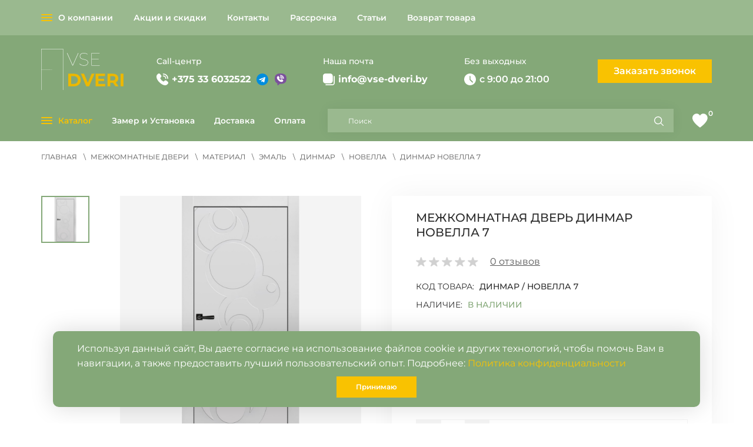

--- FILE ---
content_type: text/html; charset=UTF-8
request_url: https://vse-dveri.by/mezhkomnatnyie-dveri/dveri-po-materialu/mezhkomnatnyie-dveri-emal/dveri-emal-dinmar/novella/dinmar-/-novella-7/
body_size: 23037
content:
<!DOCTYPE html>
<html lang="ru">
<head>
        <title>Межкомнатная дверь Динмар Новелла 7 купить в Минске с доставкой и установкой</title>
    <meta name="description" content="Межкомнатная дверь Динмар Новелла 7 купить в интернет-магазине Vse-dveri &#128682; Цена 976.56 BYN ✅ Бесплатный замер, доставка и установка двери в Минске и Беларуси ☎ +375 (33) 603-25-22" />
        <base href="https://vse-dveri.by/" />
    <meta charset="UTF-8" />
    <meta http-equiv="X-UA-Compatible" content="IE=edge">
    <meta name="viewport" content="width=device-width, initial-scale=1.0">
    <meta name="keywords" content="">
    
    <link rel="canonical" href="https://vse-dveri.by/mezhkomnatnyie-dveri/dveri-po-materialu/mezhkomnatnyie-dveri-emal/dveri-emal-dinmar/novella/dinmar-/-novella-7/">
    
    <link rel="apple-touch-icon" sizes="180x180" href="assets/templates/vse-dveri/images/favicon/apple-touch-icon.png">
    <link rel="icon" type="image/png" sizes="32x32" href="assets/templates/vse-dveri/images/favicon/favicon-32x32.png">
    <link rel="icon" type="image/png" sizes="16x16" href="assets/templates/vse-dveri/images/favicon/favicon-16x16.png">
    <link rel="manifest" href="assets/templates/vse-dveri/images/favicon/site.webmanifest">
    <link rel="mask-icon" href="assets/templates/vse-dveri/images/favicon/safari-pinned-tab.svg" color="#9ecc8a">
    <link rel="shortcut icon" href="assets/templates/vse-dveri/images/favicon/favicon.ico">
    <meta name="apple-mobile-web-app-title" content="каталог дверей vse-dveri">
    <meta name="application-name" content="каталог дверей vse-dveri">
    <meta name="msapplication-TileColor" content="#a2d08c">
    <meta name="msapplication-config" content="assets/templates/vse-dveri/images/favicon/browserconfig.xml">
    <meta name="theme-color" content="#ffffff">
    <meta name="msapplication-navbutton-color" content="#6e8d64">
    <meta name="apple-mobile-web-app-status-bar-style" content="black-translucent">
    
    <link rel="preload" href="assets/templates/vse-dveri/fonts/montserrat-v25-latin_cyrillic-regular.woff2" as="font" crossorigin="anonymous">
    <link rel="preload" href="assets/templates/vse-dveri/fonts/montserrat-v25-latin_cyrillic-500.woff2" as="font" crossorigin="anonymous">
    <link rel="preload" href="assets/templates/vse-dveri/fonts/montserrat-v25-latin_cyrillic-600.woff2" as="font" crossorigin="anonymous">
    <link rel="preload" href="assets/templates/vse-dveri/fonts/montserrat-v25-latin_cyrillic-700.woff2" as="font" crossorigin="anonymous">
    
   
    
    <link media="screen" rel="stylesheet" href="assets/templates/vse-dveri/styles/styles.min.css?v=1.8">
    <link media="screen" rel="stylesheet" href="assets/templates/vse-dveri/styles/addStyle.css?v=1.8">
    
    <link rel="preload" as="image" href="assets/templates/vse-dveri/images/placeholder.png">
<!--<link rel="preload" href="https://code.jquery.com/jquery-3.7.1.min.js" as="script" integrity="sha256-/JqT3SQfawRcv/BIHPThkBvs0OEvtFFmqPF/lYI/Cxo=" crossorigin="anonymous">-->    <!--<script src="https://code.jquery.com/jquery-3.6.0.min.js"></script>-->
    
    
    
    <!-- Google Tag Manager -->
<script>(function(w,d,s,l,i){w[l]=w[l]||[];w[l].push({'gtm.start':
new Date().getTime(),event:'gtm.js'});var f=d.getElementsByTagName(s)[0],
j=d.createElement(s),dl=l!='dataLayer'?'&l='+l:'';j.async=true;j.src=
'https://www.googletagmanager.com/gtm.js?id='+i+dl;f.parentNode.insertBefore(j,f);
})(window,document,'script','dataLayer','GTM-TCR34MDB');</script>
<!-- End Google Tag Manager -->
<link rel="stylesheet" href="/assets/components/msfavorites/css/default.min.css?v=f301bf14" type="text/css" />

<meta name="msfavorites:version" content="3.0.5-beta">
<meta name="msfavorites:ctx" content="web">
<meta name="msfavorites:actionUrl" content="/assets/components/msfavorites/action.php">

<link rel="stylesheet" href="/assets/components/minishop2/css/web/default.css?v=debbb3a302" type="text/css" />
<link rel="stylesheet" href="/assets/components/minishop2/css/web/lib/jquery.jgrowl.min.css" type="text/css" />
<script>miniShop2Config = {"close_all_message":"\u0437\u0430\u043a\u0440\u044b\u0442\u044c \u0432\u0441\u0435","cssUrl":"\/assets\/components\/minishop2\/css\/web\/","jsUrl":"\/assets\/components\/minishop2\/js\/web\/","actionUrl":"\/assets\/components\/minishop2\/action.php","ctx":"web","price_format":[2,"."," "],"price_format_no_zeros":true,"weight_format":[3,"."," "],"weight_format_no_zeros":true};</script>
<link rel="stylesheet" href="/assets/components/msearch2/css/web/default.css" type="text/css" />

		<script type="text/javascript">
			if (typeof mse2Config == "undefined") {mse2Config = {"cssUrl":"\/assets\/components\/msearch2\/css\/web\/","jsUrl":"\/assets\/components\/msearch2\/js\/web\/","actionUrl":"\/assets\/components\/msearch2\/action.php"};}
			if (typeof mse2FormConfig == "undefined") {mse2FormConfig = {};}
			mse2FormConfig["0acfbaea52833f2e4ae5c4f750e862d77da127c7"] = {"autocomplete":"results","queryVar":"query","minQuery":3,"pageId":7751};
		</script>
<link rel="stylesheet" href="/assets/components/easycomm/css/web/ec.css?v1" type="text/css" />
<script type="text/javascript">easyCommConfig = {"ctx":"web","jsUrl":"\/assets\/components\/easycomm\/js\/web\/","cssUrl":"\/assets\/components\/easycomm\/css\/web\/","imgUrl":"\/assets\/components\/easycomm\/img\/web\/","actionUrl":"\/assets\/components\/easycomm\/action.php","reCaptchaSiteKey":""}</script>
<link rel="stylesheet" href="/assets/components/ajaxform/css/default.css" type="text/css" />
</head>
<body>
    <!-- Google Tag Manager (noscript) -->
<noscript><iframe src="https://www.googletagmanager.com/ns.html?id=GTM-TCR34MDB"
height="0" width="0" style="display:none;visibility:hidden"></iframe></noscript>
<!-- End Google Tag Manager (noscript) -->
    <div class="wrapper">
        <header class="header">
  <div class="header__mobile _tablet-and-mobile-only">
    <div class="header__mobile-inner">
      <div class="header__mobile-item">
        <button class="burger">
          <span></span><span></span><span></span>
        </button>
      </div>
      <div class="header__mobile-item">
        <a class="logo" href="/">
          
          <?xml version="1.0" encoding="UTF-8" standalone="no"?><svg width="921" height="458" viewBox="0 0 921 458" fill="none" version="1.1" id="svg11" sodipodi:docname="logo (1).svg" inkscape:version="1.4 (86a8ad7, 2024-10-11)" xmlns:inkscape="http://www.inkscape.org/namespaces/inkscape" xmlns:sodipodi="http://sodipodi.sourceforge.net/DTD/sodipodi-0.dtd" xmlns="http://www.w3.org/2000/svg" xmlns:svg="http://www.w3.org/2000/svg"><defs id="defs11" /><sodipodi:namedview id="namedview11" pagecolor="#ffffff" bordercolor="#000000" borderopacity="0.25" inkscape:showpageshadow="2" inkscape:pageopacity="0.0" inkscape:pagecheckerboard="0" inkscape:deskcolor="#d1d1d1" showgrid="false" inkscape:zoom="1.4462541" inkscape:cx="460.5" inkscape:cy="229.21284" inkscape:window-width="1920" inkscape:window-height="1017" inkscape:window-x="2552" inkscape:window-y="-8" inkscape:window-maximized="1" inkscape:current-layer="svg11" /><path d="M887.857 415V275.7H920.095V415H887.857Z" fill="#ECB800" id="path1" /><path d="M741.522 415V275.7H801.819C814.289 275.7 825.036 277.756 834.057 281.869C843.078 285.849 850.043 291.62 854.952 299.182C859.861 306.744 862.315 315.765 862.315 326.246C862.315 336.594 859.861 345.549 854.952 353.111C850.043 360.54 843.078 366.245 834.057 370.225C825.036 374.205 814.289 376.195 801.819 376.195H759.432L773.76 362.066V415H741.522ZM830.077 415L795.252 364.454H829.679L864.902 415H830.077ZM773.76 365.648L759.432 350.524H800.028C809.978 350.524 817.407 348.401 822.316 344.156C827.224 339.778 829.679 333.808 829.679 326.246C829.679 318.551 827.224 312.581 822.316 308.336C817.407 304.091 809.978 301.968 800.028 301.968H759.432L773.76 286.645V365.648Z" fill="#ECB800" id="path2" /><path d="M637.664 331.818H704.727V356.892H637.664V331.818ZM640.052 389.13H715.871V415H608.013V275.7H713.284V301.57H640.052V389.13Z" fill="#ECB800" id="path3" /><path d="M504.245 415L444.147 275.7H478.972L531.508 399.08H511.011L564.343 275.7H596.382L536.085 415H504.245Z" fill="#ECB800" id="path4" /><path d="M302.517 415V275.7H365.799C380.923 275.7 394.256 278.619 405.798 284.456C417.34 290.161 426.361 298.187 432.862 308.535C439.363 318.883 442.613 331.155 442.613 345.35C442.613 359.413 439.363 371.684 432.862 382.165C426.361 392.513 417.34 400.606 405.798 406.443C394.256 412.148 380.923 415 365.799 415H302.517ZM334.755 388.533H364.207C373.494 388.533 381.52 386.808 388.286 383.359C395.185 379.777 400.491 374.736 404.206 368.235C408.053 361.734 409.977 354.106 409.977 345.35C409.977 336.461 408.053 328.833 404.206 322.465C400.491 315.964 395.185 310.989 388.286 307.54C381.52 303.958 373.494 302.167 364.207 302.167H334.755V388.533Z" fill="#ECB800" id="path5" /><path d="M565.368 113.365H643.177V117.146H565.368V113.365ZM566.363 182.219H655.117V186H562.383V46.7H652.132V50.481H566.363V182.219Z" fill="#2B2B2B" id="path6" style="fill:#ffffff;fill-opacity:1" /><path d="M476.895 186.597C466.813 186.597 457.261 184.74 448.239 181.025C439.351 177.31 432.585 172.601 427.941 166.896L430.727 164.309C435.105 169.483 441.407 173.861 449.632 177.443C457.99 181.025 467.012 182.816 476.696 182.816C486.779 182.816 495.004 181.423 501.372 178.637C507.873 175.851 512.649 172.136 515.7 167.493C518.884 162.717 520.476 157.477 520.476 151.772C520.476 145.139 518.884 139.832 515.7 135.852C512.516 131.739 508.271 128.555 502.964 126.3C497.658 123.912 491.887 121.988 485.651 120.529C479.416 118.937 473.114 117.345 466.746 115.753C460.511 114.161 454.74 112.105 449.433 109.584C444.127 106.931 439.881 103.349 436.697 98.838C433.513 94.3273 431.921 88.4237 431.921 81.127C431.921 75.0243 433.513 69.3197 436.697 64.013C440.014 58.7063 445.055 54.3947 451.821 51.078C458.72 47.7613 467.609 46.103 478.487 46.103C485.917 46.103 493.213 47.297 500.377 49.685C507.674 51.9403 513.843 54.9917 518.884 58.839L516.695 62.023C511.123 57.9103 504.954 54.859 498.188 52.869C491.422 50.879 484.922 49.884 478.686 49.884C469.002 49.884 460.975 51.3433 454.607 54.262C448.239 57.048 443.53 60.829 440.478 65.605C437.427 70.2483 435.901 75.4887 435.901 81.326C435.901 88.092 437.493 93.5313 440.677 97.644C443.861 101.624 448.107 104.808 453.413 107.196C458.72 109.451 464.491 111.375 470.726 112.967C477.094 114.426 483.396 116.018 489.631 117.743C495.867 119.335 501.638 121.458 506.944 124.111C512.251 126.632 516.496 130.081 519.68 134.459C522.864 138.837 524.456 144.608 524.456 151.772C524.456 157.875 522.798 163.579 519.481 168.886C516.165 174.193 510.991 178.504 503.959 181.821C496.928 185.005 487.907 186.597 476.895 186.597Z" fill="#2B2B2B" id="path7" style="fill:#ffffff;fill-opacity:1" /><path d="M350.675 186L287.99 46.7H292.567L353.66 182.816H351.67L412.763 46.7H417.34L354.655 186H350.675Z" fill="#2B2B2B" id="path8" style="fill:#ffffff;fill-opacity:1" /><path fill-rule="evenodd" clip-rule="evenodd" d="M243 3H3V455H243V3ZM0 0V458H246V0H0Z" fill="#2B2B2B" id="path9" style="fill:#ffffff;fill-opacity:1" /><path d="M0 227H107V230H0V227Z" fill="#2B2B2B" id="path10" style="fill:#ffffff;fill-opacity:1" /><path d="M122 227H112V230H122V227Z" fill="#2B2B2B" id="path11" style="fill:#ffffff;fill-opacity:1" /></svg>
        </a>
      </div>
      <div class="header__mobile-item feature-buttons">
        
        <div class="feature-buttons__item">
          <a href="tel:+375336032522" class="feature-buttons__link" style="margin-right: 12px;"><!--data-open-popup="request-a-call" aria-label="Заказать быстрый звонок" -->
            <svg class="feature-buttons__icon" width="25.73" xmlns="http://www.w3.org/2000/svg" viewBox="0 0 512 512" style="fill: currentColor;">
              <path d="M164.9 24.6c-7.7-18.6-28-28.5-47.4-23.2l-88 24C12.1 30.2 0 46 0 64C0 311.4 200.6 512 448 512c18 0 33.8-12.1 38.6-29.5l24-88c5.3-19.4-4.6-39.7-23.2-47.4l-96-40c-16.3-6.8-35.2-2.1-46.3 11.6L304.7 368C234.3 334.7 177.3 277.7 144 207.3L193.3 167c13.7-11.2 18.4-30 11.6-46.3l-40-96z"/>
            </svg>
          </a>
        </div>
        <div class="feature-buttons__item">
          <a class="feature-buttons__link feature-buttons__wishlist"href="izbrannoe/">
            <svg class="feature-buttons__icon" width="25.73" height="24">
              <use href="assets/templates/vse-dveri/images/icons.svg#heart" />
            </svg>
            <i class="feature-buttons__number wishlist-count msfavorites-total" data-data-list="default" data-data-type="resource">0</i>
          </a>
        </div>
        
      </div>
    </div>
  </div>
  <div class="header__navigation">
    <div class="header__item">
      <nav class="header-top container">
  <div class="header-top__item">
    <ul class="header-top__links-list">
        <li class="header-top__list-item _hover-to-open first">
                <div class="header-top__buttons-wrapper">
                  <a href="o-kompanii/" class="header-top__link header-top__about" >
                    <div class="header-top__about-burger">
                      <span></span><span></span><span></span><span class="sr-only">О компании</span>
                    </div><span>О компании</span>
                  </a>
                  <button class="header__collapse-button _tablet-and-mobile-only" type="button" name="button-collapse">
                    <svg class="header__collapse-button-image" width="20" height="20">
                      <use href="assets/templates/vse-dveri/images/icons.svg#chevron-down-white" />
                    </svg>
                    <span class="sr-only">Развернуть меню</span>
                  </button>
                </div>
                <div class="header-top__menu-wrapper _hover-to-open__target">
                  <ul class="header-top__menu"><li class="header-top__menu-item first"><a href="reviews/" class="header-top__menu-link" >Отзывы</a></li></ul>
                </div>
              </li><li class="header-top__list-item "><a href="akcii/" class="header-top__link" >Акции и скидки</a></li><li class="header-top__list-item "><a href="contacts/" class="header-top__link" >Контакты</a></li><li class="header-top__list-item "><a href="rassrochka/" class="header-top__link" >Рассрочка</a></li><li class="header-top__list-item "><a href="articles/" class="header-top__link" >Статьи</a></li><li class="header-top__list-item last"><a href="vozvrat-tovara/" class="header-top__link" >Возврат товара</a></li>
    </ul>
  </div>
  
</nav>
    </div>
    <div class="header__item">
      <div class="header-middle container">
  <div class="header-middle__item _desktop-only">
    <a class="logo" href="/">
      <img class="logo__icon" aria-label="vse-dveri.by logo" src="assets/templates/vse-dveri/images/logo-2.svg" width="140" heigth="70"/>

    </a>
  </div>
  <div class="header-middle__item header-middle__item_grow">
    <div class="contacts">
  <div class="contacts__item">
    <span class="contacts__label">Call-центр</span>
    <div class="contacts__content contacts__phone">
      <div class="contacts__phone-wrapper">
        <a class="contacts__link" href="tel:+375336032522">
          <svg class="contacts__icon" width="20" height="20">
            <use href="assets/templates/vse-dveri/images/icons.svg#phone" />
          </svg><span>+375 33 6032522</span>
        </a>
        <div class="socials-links">
          <a class="socials-links__link" href="https://msngr.link/tg/+375336032522">
            <span class="sr-only">Telegram</span>
            <svg class="socials-links__icon" width="20" height="20">
              <use href="assets/templates/vse-dveri/images/icons.svg#telegram" />
            </svg>
          </a>
          <a class="socials-links__link" href="https://msngr.link/vi/+375336032522">
            <span class="sr-only">Instagram</span>
            <svg class="socials-links__icon" width="20" height="20">
              <use href="assets/templates/vse-dveri/images/icons.svg#viber" />
            </svg>
          </a>
        </div>
      </div>
    </div>
  </div>
  <div class="contacts__item">
    <span class="contacts__label">Наша почта</span>
    <div class="contacts__content contacts__email">
      <a class="contacts__link" href="mailto:info@vse-dveri.by">
        <svg class="contacts__icon" width="20" height="20">
          <use href="assets/templates/vse-dveri/images/icons.svg#email" />
        </svg><span>info@vse-dveri.by</span>
      </a>
    </div>
  </div>
  <div class="contacts__item">
    <span class="contacts__label">Без выходных</span>
    <div class="contacts__content contacts__timetable">
      <span class="contacts__link">
        <svg class="contacts__icon" width="20" height="20">
          <use href="assets/templates/vse-dveri/images/icons.svg#clock" />
        </svg><span>c 9:00 до 21:00</span>
      </span>
    </div>
  </div>
  
  

  
  
</div>
  </div>
  <div class="header-middle__item">
    <button class="header-middle__call-request _btn" type="button" data-open-popup="request-a-call">Заказать звонок</button>
  </div>
</div>
    </div>
    <div class="header__item">
      <div class="header-bottom container">
  <div class="header-bottom__item">
    <nav class="header-bottom__links">
      <ul class="header-bottom__links-list">
        <li class="header-bottom__list-item _hover-to-open">
          <div class="header-bottom__buttons-wrapper">
            <a href="#" class="header-bottom__link header-bottom__catalog">
              <div class="header-bottom__catalog-burger">
                <span></span><span></span><span></span>
              </div><span>Каталог</span>
            </a>
            <button class="header__collapse-button _tablet-and-mobile-only" type="button" name="button-collapse">
              <svg class="header__collapse-button-image" width="20" height="20">
                <use href="assets/templates/vse-dveri/images/icons.svg#chevron-down-white" />
              </svg>
            </button>
          </div>
          <div class="header-bottom__menu _hover-to-open__target">
            <nav class="catalog">
              <div class="catalog__list">
                <div class="catalog__list-inner">
                  <div class="catalog__list-item _hover-to-open first">
  <div class="catalog__buttons-wrapper">
    <a href="rasprodazha/" class="catalog__link">
      <svg class="catalog__link-image" width="50" height="50">
        <use href="assets/templates/vse-dveri/images/icons/new-icons/icons.svg?v=2#procent" />
      </svg>
      <span class="catalog__name">Распродажа</span>
    </a>
    <button class="header__collapse-button _tablet-and-mobile-only" type="button" name="button-collapse">
      <svg class="header__collapse-button-image" width="20" height="20">
        <use href="assets/templates/vse-dveri/images/icons.svg#chevron-down-white" />
      </svg>
      <span class="sr-only">Развернуть меню</span>
    </button>
  </div>
</div><div class="catalog__list-item _hover-to-open ">
  <div class="catalog__buttons-wrapper">
    <a href="vxodnyie-dveri/" class="catalog__link">
      <svg class="catalog__link-image" width="50" height="50">
        <use href="assets/templates/vse-dveri/images/icons/new-icons/icons.svg#Frame_4" />
      </svg>
      <span class="catalog__name">Входные двери</span>
    </a>
    <button class="header__collapse-button _tablet-and-mobile-only" type="button" name="button-collapse">
      <svg class="header__collapse-button-image" width="20" height="20">
        <use href="assets/templates/vse-dveri/images/icons.svg#chevron-down-white" />
      </svg>
      <span class="sr-only">Развернуть меню</span>
    </button>
  </div>
  <div class="catalog__list-wrapper _hover-to-open__target">
    <div class="catalog__list-inner"><ul class="catalog__list">
       <li class="catalog__list-item first"><a href="vxodnyie-dveri/belorusskie-vxodnyie-dveri/" class="catalog__link" >Двери белорусские</a></li> <li class="catalog__list-item last"><a href="vxodnyie-dveri/rossijskie-vxodnyie-dveri/" class="catalog__link" >Двери российские</a></li>
    </ul></div>
  </div>
</div><div class="catalog__list-item _hover-to-open active">
  <div class="catalog__buttons-wrapper">
    <a href="mezhkomnatnyie-dveri/" class="catalog__link">
      <svg class="catalog__link-image" width="50" height="50">
        <use href="assets/templates/vse-dveri/images/icons/new-icons/icons.svg#Frame_5" />
      </svg>
      <span class="catalog__name">Межкомнатные двери</span>
    </a>
    <button class="header__collapse-button _tablet-and-mobile-only" type="button" name="button-collapse">
      <svg class="header__collapse-button-image" width="20" height="20">
        <use href="assets/templates/vse-dveri/images/icons.svg#chevron-down-white" />
      </svg>
      <span class="sr-only">Развернуть меню</span>
    </button>
  </div>
  <div class="catalog__list-wrapper _hover-to-open__target">
    
      
          <div class="catalog__list-inner first active">
            <a class="catalog__list-heading">Материал</a>
            <ul class="catalog__list">
               <li class="catalog__list-item first"><a href="mezhkomnatnyie-dveri/dveri-po-materialu/mezhkomnatnyie-shponirovannyie-dveri/" class="catalog__link" >Двери из шпона</a></li> <li class="catalog__list-item "><a href="mezhkomnatnyie-dveri/dveri-po-materialu/mezhkomnatnyie-dveri-iz-ekoshpona/" class="catalog__link" >Экошпон</a></li> <li class="catalog__list-item active"><a href="mezhkomnatnyie-dveri/dveri-po-materialu/mezhkomnatnyie-dveri-emal/" class="catalog__link" >Эмаль</a></li> <li class="catalog__list-item "><a href="mezhkomnatnyie-dveri/dveri-po-materialu/mezhkomnatnyie-dveri-iz-massiva/" class="catalog__link" >Массив</a></li> <li class="catalog__list-item "><a href="mezhkomnatnyie-dveri/dveri-po-materialu/dveri-mezhkomnatnyie-mdf/" class="catalog__link" >МДФ</a></li> <li class="catalog__list-item "><a href="mezhkomnatnyie-dveri/dveri-po-materialu/mezhkomnatnyie-dveri-pvx/" class="catalog__link" >ПВХ</a></li> <li class="catalog__list-item "><a href="mezhkomnatnyie-dveri/dveri-po-materialu/mezhkomnatnyie-dveri-glyanecz/" class="catalog__link" >Глянцевые</a></li> <li class="catalog__list-item "><a href="mezhkomnatnyie-dveri/dveri-po-materialu/mezhkomnatnyie-dveri-vinil/" class="catalog__link" >Винил</a></li> <li class="catalog__list-item "><a href="mezhkomnatnyie-dveri/dveri-po-materialu/mezhkomnatnyie-dveri-iz-polipropilena/" class="catalog__link" >Полипропилен</a></li> <li class="catalog__list-item last"><a href="mezhkomnatnyie-dveri/dveri-po-materialu/mezhkomnatnyie-dveri-s-otdelkoj-fleks-emalyu/" class="catalog__link" >Флекс Эмаль</a></li>
            </ul>
          </div>


          <div class="catalog__list-inner ">
            <a class="catalog__list-heading">Назначение</a>
            <ul class="catalog__list">
               <li class="catalog__list-item first"><a href="mezhkomnatnyie-dveri/dveri-v-zal/" class="catalog__link" >Двери в зал</a></li> <li class="catalog__list-item "><a href="mezhkomnatnyie-dveri/dveri-v-vannuyu-i-tualet/" class="catalog__link" >Двери в ванную комнату и туалет</a></li> <li class="catalog__list-item "><a href="mezhkomnatnyie-dveri/dveri-ekonom-klassa/" class="catalog__link" >Двери эконом класса</a></li> <li class="catalog__list-item last"><a href="mezhkomnatnyie-dveri/dveri-na-kuxnyu/" class="catalog__link" >Двери на кухню</a></li>
            </ul>
          </div>


          <div class="catalog__list-inner ">
            <a class="catalog__list-heading">Конструкция</a>
            <ul class="catalog__list">
               <li class="catalog__list-item first"><a href="mezhkomnatnyie-dveri/dvojnyie-dveri/" class="catalog__link" >Двойные распашные двери</a></li> <li class="catalog__list-item "><a href="mezhkomnatnyie-dveri/mezhkomnatnyie-dveri-garmoshka/" class="catalog__link" >Двери межкомнатные гармошка</a></li> <li class="catalog__list-item "><a href="mezhkomnatnyie-dveri/so-steklom/" class="catalog__link" >Со стеклом</a></li> <li class="catalog__list-item "><a href="mezhkomnatnyie-dveri/razdvizhnyie-dveri/" class="catalog__link" >Раздвижные двери</a></li> <li class="catalog__list-item "><a href="mezhkomnatnyie-dveri/skladnyie-dveri/" class="catalog__link" >Складные </a></li> <li class="catalog__list-item "><a href="mezhkomnatnyie-dveri/dveri-nevidimki/" class="catalog__link" >Скрытые двери невидимки (Invisible)</a></li> <li class="catalog__list-item "><a href="mezhkomnatnyie-dveri/dvernyie-penalyi/" class="catalog__link" >Двери пенал</a></li> <li class="catalog__list-item "><a href="mezhkomnatnyie-dveri/gluxie-dveri/" class="catalog__link" >Глухие межкомнатные двери</a></li> <li class="catalog__list-item "><a href="mezhkomnatnyie-dveri/s-korobkoj/" class="catalog__link" >Межкомнатные двери с коробкой</a></li> <li class="catalog__list-item "><a href="mezhkomnatnyie-dveri/mezhkomnatnyie-dveri-s-zerkalom/" class="catalog__link" >С зеркалом</a></li> <li class="catalog__list-item last"><a href="mezhkomnatnyie-dveri/zhalyuzijnyie-dveri/" class="catalog__link" >Жалюзийные двери</a></li>
            </ul>
          </div>


          <div class="catalog__list-inner ">
            <a class="catalog__list-heading">Стиль</a>
            <ul class="catalog__list">
               <li class="catalog__list-item first"><a href="mezhkomnatnyie-dveri/klassika/" class="catalog__link" >Классика</a></li> <li class="catalog__list-item "><a href="mezhkomnatnyie-dveri/provans/" class="catalog__link" >Прованс</a></li> <li class="catalog__list-item "><a href="mezhkomnatnyie-dveri/loft/" class="catalog__link" >Лофт</a></li> <li class="catalog__list-item last"><a href="mezhkomnatnyie-dveri/minimalizm/" class="catalog__link" >минимализм</a></li>
            </ul>
          </div>


          <div class="catalog__list-inner last">
            <a class="catalog__list-heading">Цвет</a>
            <ul class="catalog__list">
               <li class="catalog__list-item first"><a href="mezhkomnatnyie-dveri/belyie-dveri/" class="catalog__link" >Белые межкомнатные двери</a></li> <li class="catalog__list-item "><a href="mezhkomnatnyie-dveri/bezhevyie-dveri/" class="catalog__link" >Бежевые двери</a></li> <li class="catalog__list-item "><a href="mezhkomnatnyie-dveri/chernyie-dveri/" class="catalog__link" >Черные двери</a></li> <li class="catalog__list-item "><a href="mezhkomnatnyie-dveri/dveri-venge/" class="catalog__link" >Двери венге</a></li> <li class="catalog__list-item last"><a href="mezhkomnatnyie-dveri/seryie-dveri/" class="catalog__link" >Серые</a></li>
            </ul>
          </div>


    
  </div>
</div><div class="catalog__list-item _hover-to-open ">
  <div class="catalog__buttons-wrapper">
    <a href="dlya-bani-i-saunyi/" class="catalog__link">
      <svg class="catalog__link-image" width="50" height="50">
        <use href="assets/templates/vse-dveri/images/icons/new-icons/icons.svg#Frame_2" />
      </svg>
      <span class="catalog__name">Двери для бани и сауны</span>
    </a>
    <button class="header__collapse-button _tablet-and-mobile-only" type="button" name="button-collapse">
      <svg class="header__collapse-button-image" width="20" height="20">
        <use href="assets/templates/vse-dveri/images/icons.svg#chevron-down-white" />
      </svg>
      <span class="sr-only">Развернуть меню</span>
    </button>
  </div>
  <div class="catalog__list-wrapper _hover-to-open__target">
    <div class="catalog__list-inner"><ul class="catalog__list">
       <li class="catalog__list-item first"><a href="dlya-bani-i-saunyi/dlya-tureczkix-parnyix-xamam/" class="catalog__link" >Двери для хамама</a></li> <li class="catalog__list-item "><a href="dlya-bani-i-saunyi/steklyannyie/" class="catalog__link" >Стеклянные двери</a></li> <li class="catalog__list-item last"><a href="dlya-bani-i-saunyi/doorwood/" class="catalog__link" >DOORWOOD</a></li>
    </ul></div>
  </div>
</div><div class="catalog__list-item _hover-to-open ">
  <div class="catalog__buttons-wrapper">
    <a href="mezhkomnatnyie-razdvizhnyie-peregorodki/" class="catalog__link">
      <svg class="catalog__link-image" width="50" height="50">
        <use href="assets/templates/vse-dveri/images/icons/new-icons/icons.svg?v=2#doors-partition" />
      </svg>
      <span class="catalog__name">Межкомнатные перегородки</span>
    </a>
    <button class="header__collapse-button _tablet-and-mobile-only" type="button" name="button-collapse">
      <svg class="header__collapse-button-image" width="20" height="20">
        <use href="assets/templates/vse-dveri/images/icons.svg#chevron-down-white" />
      </svg>
      <span class="sr-only">Развернуть меню</span>
    </button>
  </div>
</div><div class="catalog__list-item _hover-to-open last">
  <div class="catalog__buttons-wrapper">
    <a href="dvernaya-furnitura/" class="catalog__link">
      <svg class="catalog__link-image" width="50" height="50">
        <use href="assets/templates/vse-dveri/images/icons/new-icons/icons.svg#Frame_1" />
      </svg>
      <span class="catalog__name">Дверная фурнитура</span>
    </a>
    <button class="header__collapse-button _tablet-and-mobile-only" type="button" name="button-collapse">
      <svg class="header__collapse-button-image" width="20" height="20">
        <use href="assets/templates/vse-dveri/images/icons.svg#chevron-down-white" />
      </svg>
      <span class="sr-only">Развернуть меню</span>
    </button>
  </div>
  <div class="catalog__list-wrapper _hover-to-open__target">
    <div class="catalog__list-inner"><ul class="catalog__list">
       <li class="catalog__list-item first"><a href="dvernaya-furnitura/magnitnie-zamki/" class="catalog__link" >Магнитные замки</a></li> <li class="catalog__list-item "><a href="dvernaya-furnitura/agb-(italiya)/" class="catalog__link" >AGB (Италия)</a></li> <li class="catalog__list-item "><a href="dvernaya-furnitura/dvernyie-ruchki/" class="catalog__link" >Дверные ручки</a></li> <li class="catalog__list-item "><a href="dvernaya-furnitura/furnitura-dlya-razdvizhnyix-dverej/" class="catalog__link" >Фурнитура для раздвижных дверей</a></li> <li class="catalog__list-item "><a href="dvernaya-furnitura/komplektuyushhie-dlya-dverej/" class="catalog__link" >Комплектующие для дверей</a></li> <li class="catalog__list-item "><a href="dvernaya-furnitura/vreznyie-dvernyie-zamki/" class="catalog__link" >Замки врезные с ручкой</a></li> <li class="catalog__list-item last"><a href="dvernaya-furnitura/dekorativnyie-dvernyie-paneli/" class="catalog__link" >МДФ панели для стен</a></li>
    </ul></div>
  </div>
</div>
                </div>
              </div>
            </nav>
          </div>
        </li>
        <li class="header-bottom__list-item first"><a href="ustanovka/" class="header-bottom__link" >Замер и Установка</a></li><li class="header-bottom__list-item "><a href="zamer-i-dostavka/" class="header-bottom__link" >Доставка</a></li><li class="header-bottom__list-item last"><a href="oplata/" class="header-bottom__link" >Оплата</a></li>
      </ul>
    </nav>
  </div>
  <div class="header-bottom__item">
    <div class="header-bottom__search">
  <form data-key="0acfbaea52833f2e4ae5c4f750e862d77da127c7" class="search-form msearch2" action="rezultatyi-poiska/" method="get" id="mse2_form">
    <label class="search-form__label">
      <span class="sr-only">Поиск</span>
      <input class="search-form__input header-search" type="search" name="query" value="" placeholder="Поиск">
    </label>
    <button class="search-form__button" type="submit" name="header-search-button">
      <svg class="search-form__button-icon" width="20" height="20">
        <use href="assets/templates/vse-dveri/images/icons.svg#search" />
      </svg><span class="sr-only">Найти</span>
    </button>
  </form>
</div>
    <div class="header-bottom__features feature-buttons _desktop-only">
      <!--[-[!getComparison? &tpl=`tpl.Comparison.get_header`]]-->
      <div class="feature-buttons__item">
        <a class="feature-buttons__link feature-buttons__wishlist"href="izbrannoe/">
          <span class="sr-only">Список желаемого</span>
          <svg class="feature-buttons__icon" width="25.73" height="24">
            <use href="assets/templates/vse-dveri/images/icons.svg#heart" />
          </svg>
          <i class="feature-buttons__number wishlist-count msfavorites-total" data-data-list="default" data-data-type="resource">0</i>
        </a>
      </div>
      <!--[-[!msminiCart? &tpl=`tpl.msMiniCart_header`]]-->
    </div>
  </div>
</div>
    </div>
  </div>
  <!-- <div class="header__background"></div> -->
</header>
        <nav class="breadcrumbs">
    <div class="container">
        <div class="breadcrumbs__list-wrapper">
        <ol class="breadcrumbs__list" itemscope itemtype="https://schema.org/BreadcrumbList"><li class="breadcrumbs__list-item" itemscope itemprop="itemListElement" itemtype="https://schema.org/ListItem">
              <a class="breadcrumbs__link" href="/" itemprop="item">
                <span itemprop="name">Главная</span>
                <meta itemprop="position" content="1">
              </a>
            </li>
<li class="breadcrumbs__list-item" itemscope itemprop="itemListElement" itemtype="https://schema.org/ListItem">
              <a class="breadcrumbs__link" href="mezhkomnatnyie-dveri/" itemprop="item">
                <span itemprop="name">Межкомнатные двери</span>
                <meta itemprop="position" content="2">
              </a>
            </li>
<li class="breadcrumbs__list-item" itemscope itemprop="itemListElement" itemtype="https://schema.org/ListItem">
              <a class="breadcrumbs__link" href="mezhkomnatnyie-dveri/dveri-po-materialu/" itemprop="item">
                <span itemprop="name">Материал</span>
                <meta itemprop="position" content="3">
              </a>
            </li>
<li class="breadcrumbs__list-item" itemscope itemprop="itemListElement" itemtype="https://schema.org/ListItem">
              <a class="breadcrumbs__link" href="mezhkomnatnyie-dveri/dveri-po-materialu/mezhkomnatnyie-dveri-emal/" itemprop="item">
                <span itemprop="name">Эмаль</span>
                <meta itemprop="position" content="4">
              </a>
            </li>
<li class="breadcrumbs__list-item" itemscope itemprop="itemListElement" itemtype="https://schema.org/ListItem">
              <a class="breadcrumbs__link" href="mezhkomnatnyie-dveri/dveri-po-materialu/mezhkomnatnyie-dveri-emal/dveri-emal-dinmar/" itemprop="item">
                <span itemprop="name">Динмар</span>
                <meta itemprop="position" content="5">
              </a>
            </li>
<li class="breadcrumbs__list-item" itemscope itemprop="itemListElement" itemtype="https://schema.org/ListItem">
              <a class="breadcrumbs__link" href="mezhkomnatnyie-dveri/dveri-po-materialu/mezhkomnatnyie-dveri-emal/dveri-emal-dinmar/novella/" itemprop="item">
                <span itemprop="name">Новелла</span>
                <meta itemprop="position" content="6">
              </a>
            </li>
<li class="breadcrumbs__list-item" itemscope itemprop="itemListElement" itemtype="https://schema.org/ListItem">
              <span class="breadcrumbs__link" itemprop="name">
                Динмар Новелла 7
                <meta itemprop="position" content="7">
              </span>
            </li></ol>
        </div>
    </div>
</nav>
        <script type="application/ld+json">
{
"@context": "https://schema.org",
"@type": "Product",
"url": "https://vse-dveri.by/mezhkomnatnyie-dveri/dveri-po-materialu/mezhkomnatnyie-dveri-emal/dveri-emal-dinmar/novella/dinmar-/-novella-7/",
"category": "Новелла",
"image": "https://vse-dveri.by/assets/images/products/7751/small/novella-7.jpg",
"manufacturer": "Динмар",
"description": "Межкомнатная дверь Динмар Новелла 7 купить в интернет-магазине Vse-dveri &#128682; Цена 976.56 BYN ✅ Бесплатный замер, доставка и установка двери в Минске и Беларуси ☎ +375 (33) 603-25-22",
"name": "Динмар Новелла 7",
"offers": {
"@type": "Offer",
"availability": "https://schema.org/InStock",
"price": "976.56",
"priceCurrency": "BYN"
}
}
</script>
<div class="product-card">
  <div class="container">
    <div class="product-card__wrapper">
      <div class="product-card__item">
        <main class="product-card__main">
          <h1 class="product-card__heading heading">Межкомнатная дверь Динмар Новелла 7</h1>
          <div class="product-card__review">
  <div class="product-card__rating ec-stars" title="0" >
      </div>
  <a href="#product-card-reviews" class="product-card__to-reviews">
    <span class="product-card__reviews-number">0</span> отзывов
  </a>
</div>
          <div class="product-card__code">
            <span class="product-card__code-heading">Код товара:</span>
            <p class="product-card__code-content">Динмар / Новелла 7</p>
          </div>
          <div class="product-card__availability">
            <span class="product-card__availability-heading">Наличие:</span>
            <p class="product-card__availability-content product-card__availability-content_available">В наличии</p>
          </div>
          <div class="product-card__price">
            <p class="product-card__price-heading">цена за комплект</p>
            <strong class="product-card__price-value"><span id="product_price">976.56</span> руб.</strong>
            <button class="product-card__price-button _btn _btn--white" data-open-popup="found-cheaper"
              type="button">Нашли дешевле?</button>
          </div>
          <div class="product-card__features">
            <button class="msfavorites product-card__features-button" name="product-wish" data-click data-data-list="default" data-data-type="resource" data-data-key="7751">
              <svg width="16.08" height="15">
                <use href="assets/templates/vse-dveri/images/icons.svg#heart" />
              </svg>
              <span class="sr-only">Добавить </span>
              <span class="product-card__features-heading">в избранное</span>
            </button>
            <!--[-[!addComparison? &list_id=`363` &tpl=`tpl.Comparison.add_product`]] -->
            <button class="product-card__features-button" type="button" data-open-popup="order-a-measurement">
              <svg width="20" height="20">
                <use href="assets/templates/vse-dveri/images/icons.svg#ruler" />
              </svg>
              <span class="product-card__features-heading">Заказать замер</span>
            </button>
          </div>
          <form method="post" class="ms2_form product-card__form form">
    <input type="hidden" name="id" value="7751"/>
        <fieldset class="product-card__buttons form__item-wrapper form__item-wrapper_row">
            <fieldset class="form__item-wrapper form__item-wrapper_row">
                <div class="form__item form__counter" data-counter-container="">
                  <button class="form__counter-button" data-action="minus" type="button">
                    -
                  </button>
                  <label>
                    <span class="sr-only">Количество</span>
                    <input class="form__input" type="number" name="count" id="product_quantity" min="1" max="999" step="1"
                      value="1" data-target="" data-min="1">
                  </label>
                  <button class="form__counter-button" data-action="plus" type="button">
                    +
                  </button>
                </div>
              </fieldset>
              <!--<button class="product-card__btn _btn" type="submit" name="ms2_action" value="cart/add">В корзину</button>-->
              <button class="product-card__btn _btn _btn--green" data-open-popup="checkout" type="button">Купить в 1 клик</button>
        </fieldset>
        <section class="product-card__installment">
            <span class="product-card__installment-heading">Цена в рассрочку</span>
             <div class="product-card__installment-calculation">
                <span id="installment-price" class="product-card__installment-price" ><span id="installment_price">488.28</span> руб.</span>
                <div class="form__item">
                  <label>
                    <span class="form__label" hidden>Срок рассрочки</span>
                    <select class="form__select" name="installment-time" id="installment_time">
                      <option value="2">2 мес</option>
                      <option value="4">4 мес</option>
                      <option value="6">6 мес</option>
                      <option value="8">8 мес</option>
                    </select>
                  </label>
                </div>
            </div>
        <a href="rassrochka/" class="product-card__installment-terms">Условия рассрочки</a>
    </section>
    <!--<div class="product-card__colors">
        <fieldset class="form__item-wrapper form__item-wrapper_row">
            <legend class="form__item-heading">Цвета</legend>
            <div class="form__item form__color-wrapper">
                  <label class="form__color">
                    <span hidden>цвет номер 1</span>
                    <input type="radio" name="product-color001" value="color001" checked hidden>
                    <span class="form__label" style="background-color:#D8B888"></span>
                  </label>
                  <label class="form__color">
                    <span hidden>цвет номер 2</span>
                    <input type="radio" name="product-color001" value="color002" hidden>
                    <span class="form__label" style="background-color:#737373"></span>
                  </label>
                  <label class="form__color">
                    <span hidden>цвет номер 3</span>
                    <input type="radio" name="product-color001" value="color003" hidden>
                    <span class="form__label" style="background-color:#8E7248"></span>
                  </label>
                  <label class="form__color">
                    <span hidden>цвет номер 4</span>
                    <input type="radio" name="product-color001" value="color004" hidden>
                    <span class="form__label" style="background-color:#f7f7f7"></span>
                  </label>
                  <label class="form__color active">
                    <span hidden>цвет номер 5</span>
                    <input type="radio" name="product-color001" value="color005" hidden>
                    <span class="form__label" style="background-color:#373737"></span>
                  </label>
            </div>
        </fieldset>
        <fieldset class="form__item-wrapper form__item-wrapper_row">
            <legend class="form__item-heading">Стекло</legend>
            <div class="form__item form__color-wrapper">
                  <label class="form__color">
                    <span hidden>цвет номер 1</span>
                    <input type="radio" name="product-glass001" value="color001" checked hidden>
                    <span class="form__label" style="background-color:#D8B888"></span>
                  </label>
                  <label class="form__color">
                    <span hidden>цвет номер 2</span>
                    <input type="radio" name="product-glass001" value="color002" hidden>
                    <span class="form__label" style="background-color:#737373"></span>
                  </label>
            </div>
        </fieldset>
    </div>-->
</form>
        </main>
        <div class="product-card__full-price">
          <section class="full-price">
            <div class="full-price__top">
              
              <p class="full-price__description">Стоимость “Двери с доставкой” рассчитывается приблизительно</p>
            </div>
            <div class="full-price__bottom">
              <div class="full-price__item">
                <div class="full-price__icon">
                  <svg width="65" height="65">
                    <use href="assets/templates/vse-dveri/images/icons.svg#doors-interior" />
                  </svg>
                </div>
                <p class="full-price__title">Дверь</p>
                <span class="full-price__price"><span id="product_price_2">976.56</span> руб.</span>
              </div>
              <div class="full-price__separator">
                <svg width="25" height="25">
                  <use href="assets/templates/vse-dveri/images/icons.svg#plus" />
                </svg>
              </div>
              <div class="full-price__item">
                <div class="full-price__icon">
                  <svg width="65" height="65">
                    <use href="assets/templates/vse-dveri/images/icons.svg#doorhandle" />
                  </svg>
                </div>
                <p class="full-price__title">Фурнитура</p>
                <span class="full-price__price"><span id="install_price">69.00</span>руб.</span>
              </div>
              <div class="full-price__separator">
                <svg width="25" height="25">
                  <use href="assets/templates/vse-dveri/images/icons.svg#plus" />
                </svg>
              </div>
              <div class="full-price__item">
                <div class="full-price__icon">
                  <svg width="65" height="65">
                    <use href="assets/templates/vse-dveri/images/icons.svg#delivery-truck" />
                  </svg>
                </div>
                <p class="full-price__title">Замер и доставка</p>
                <span class="full-price__price"><span id="delivery_price">40.00</span> руб.</span>
              </div>
              <div class="full-price__separator full-price__separator_equals">
                <svg width="25" height="25">
                  <use href="assets/templates/vse-dveri/images/icons.svg#equals" />
                </svg>
              </div>
              <div class="full-price__item">
                <div class="full-price__icon">
                  <svg width="65" height="65">
                    <use href="assets/templates/vse-dveri/images/icons.svg#key" />
                  </svg>
                </div>
                <p class="full-price__title">Итого за двери с доставкой</p>
                <span class="full-price__price"><span id="final_price">1085.56</span> руб.</span>
              </div>
            </div>
          </section>
        </div>
      </div>
      
<script>
  (function(){
    const prodPriceEl = document.getElementById("product_price"); // price element
    const prodPriceEl2 = document.getElementById("product_price_2"); // price element on calculator
    const prodQuantEl = document.getElementById("product_quantity"); // quantity element
    const installEl = document.getElementById("install_price"); // delivery price element
    const deliveryEl = document.getElementById("delivery_price"); // delivery price element
    const finalPriceEl = document.getElementById("final_price"); // final price element
    const installmentPriceEl = document.getElementById("installment_price"); // installment price element
    const installmentSelectEl = document.getElementById("installment_time"); // installment time select element
    if (!prodPriceEl || !prodQuantEl || !deliveryEl) return;

    const prodPrice = Number.parseFloat(prodPriceEl.textContent.trim().replace(/\s/g, ""));
    const installPrice = Number.parseFloat(installEl.textContent.trim().replace(/\s/g, ""));
    const singleDeliveryPrice = Number.parseFloat(deliveryEl.textContent.trim().replace(/\s/g, ""));
    const severalDeliveryPrice = Number.parseFloat(deliveryEl.getAttribute("data-several-price").replace(/\s/g, ""));

    changePrices();
    changeInstallment();

    prodQuantEl.addEventListener("change", changePrices);
    prodQuantEl.addEventListener("input", changePrices);
    prodQuantEl.addEventListener("counterChange", changePrices);
    installmentSelectEl && installmentSelectEl.addEventListener("change", changeInstallment);

    function changePrices() {
      const deliveryPrice = Number.parseInt(prodQuantEl.value) < 2 ? singleDeliveryPrice : severalDeliveryPrice;
      const price = (Number.parseInt(prodQuantEl.value) * prodPrice);
      prodPriceEl && (prodPriceEl.textContent = price.toFixed(2));
      prodPriceEl2 && (prodPriceEl2.textContent = price.toFixed(2));
      finalPriceEl.textContent = (price + installPrice + deliveryPrice).toFixed(2);
      deliveryEl.textContent = deliveryPrice;
      changeInstallment();
    }
    function changeInstallment() {
      const price = (Number.parseInt(prodQuantEl.value) * prodPrice);
      installmentPriceEl.textContent = (price / Number.parseInt(installmentSelectEl.value)).toFixed(2);
    }
  })();
</script>
      
<div class="product-card__item product-card__item_sliders">
   <div class="product-card__sliders-wrapper">
       <article class="product-card-slider active" aria-hidden="false">
  <div class="product-card-slider__wrapper">
    <div class="product-card-slider__swiper product-card-slider__swiper--main pcs-slider-01">
      <div class="product-card-slider__swiper-wrapper">
                        <div class="product-card-slider__slide">
          <p class="product-card-slider__image-wrapper _image-wrapper" data-gallery="" role="button">
            <img class="product-card-slider__image _bkgr-image _bkgr-image--contain" src="assets/templates/vse-dveri/images/placeholder.png"
              data-src="/assets/images/products/7751/novella-7.jpeg" alt="Динмар Новелла 7" width="308" height="308" loading="lazy">
          </p>
        </div>
              </div>
      <div class="product-card-slider__badges">
        
                      </div>
      
    </div>
    <div class="product-card-slider__swiper product-card-slider__swiper--thumbs pcs-slider-01">
      <div class="product-card-slider__swiper-wrapper">
                <div class="product-card-slider__slide">
          <p class="product-card-slider__image-wrapper _image-wrapper">
            <img class="product-card-slider__image _bkgr-image _bkgr-image--contain" src="assets/templates/vse-dveri/images/placeholder.png"
              data-src="/assets/images/products/7751/small/novella-7.jpg" alt="Динмар Новелла 7" width="129" height="129" loading="lazy">
          </p>
        </div>
              </div>
    </div>
  </div>
</article>
          <!--<article class="product-card-slider" aria-hidden="true">
  <div class="product-card-slider__wrapper">
    <div class="product-card-slider__swiper product-card-slider__swiper--main pcs-slider-02">
      <div class="product-card-slider__swiper-wrapper">
        <div class="product-card-slider__slide">
  <p class="product-card-slider__image-wrapper _image-wrapper" data-gallery="" role="button">
    <img class="product-card-slider__image _bkgr-image" src="assets/templates/vse-dveri/images/placeholder.png" data-src="assets/templates/vse-dveri/images/products/product-card-interior-example.jpg"
      alt="Бостон - венге, глухая в интерьере 01" width="308" height="308" loading="lazy">
  </p>
</div><div class="product-card-slider__slide">
  <p class="product-card-slider__image-wrapper _image-wrapper" data-gallery="" role="button">
    <img class="product-card-slider__image _bkgr-image" src="assets/templates/vse-dveri/images/placeholder.png" data-src="assets/templates/vse-dveri/images/products/product-card-interior-example.jpg"
      alt="Бостон - венге, глухая в интерьере 02" width="308" height="308" loading="lazy">
  </p>
</div><div class="product-card-slider__slide">
  <p class="product-card-slider__image-wrapper _image-wrapper" data-gallery="" role="button">
    <img class="product-card-slider__image _bkgr-image" src="assets/templates/vse-dveri/images/placeholder.png" data-src="assets/templates/vse-dveri/images/products/product-card-interior-example.jpg"
      alt="Бостон - венге, глухая в интерьере 03" width="308" height="308" loading="lazy">
  </p>
</div><div class="product-card-slider__slide">
  <p class="product-card-slider__image-wrapper _image-wrapper" data-gallery="" role="button">
    <img class="product-card-slider__image _bkgr-image" src="assets/templates/vse-dveri/images/placeholder.png" data-src="assets/templates/vse-dveri/images/products/product-card-interior-example.jpg"
      alt="Бостон - венге, глухая в интерьере 04" width="308" height="308" loading="lazy">
  </p>
</div><div class="product-card-slider__slide">
  <p class="product-card-slider__image-wrapper _image-wrapper" data-gallery="" role="button">
    <img class="product-card-slider__image _bkgr-image" src="assets/templates/vse-dveri/images/placeholder.png" data-src="assets/templates/vse-dveri/images/products/product-card-interior-example.jpg"
      alt="Бостон - венге, глухая в интерьере 05" width="308" height="308" loading="lazy">
  </p>
</div><div class="product-card-slider__slide">
  <p class="product-card-slider__image-wrapper _image-wrapper" data-gallery="" role="button">
    <img class="product-card-slider__image _bkgr-image" src="assets/templates/vse-dveri/images/placeholder.png" data-src="assets/templates/vse-dveri/images/products/product-card-interior-example.jpg"
      alt="Бостон - венге, глухая в интерьере 06" width="308" height="308" loading="lazy">
  </p>
</div><div class="product-card-slider__slide">
  <p class="product-card-slider__image-wrapper _image-wrapper" data-gallery="" role="button">
    <img class="product-card-slider__image _bkgr-image" src="assets/templates/vse-dveri/images/placeholder.png" data-src="assets/templates/vse-dveri/images/products/product-card-interior-example.jpg"
      alt="Бостон - венге, глухая в интерьере 07" width="308" height="308" loading="lazy">
  </p>
</div>
      </div>
      
    </div>
    <div class="product-card-slider__swiper product-card-slider__swiper--thumbs pcs-slider-02">
      <div class="product-card-slider__swiper-wrapper">
        <div class="product-card-slider__slide">
  <p class="product-card-slider__image-wrapper _image-wrapper">
    <img class="product-card-slider__image _bkgr-image" src="assets/templates/vse-dveri/images/placeholder.png" data-src="assets/templates/vse-dveri/images/products/product-card-interior-example.jpg"
      alt="Бостон - венге, глухая в интерьере 01" width="129" height="129" loading="lazy">
  </p>
</div><div class="product-card-slider__slide">
  <p class="product-card-slider__image-wrapper _image-wrapper">
    <img class="product-card-slider__image _bkgr-image" src="assets/templates/vse-dveri/images/placeholder.png" data-src="assets/templates/vse-dveri/images/products/product-card-interior-example.jpg"
      alt="Бостон - венге, глухая в интерьере 02" width="129" height="129" loading="lazy">
  </p>
</div><div class="product-card-slider__slide">
  <p class="product-card-slider__image-wrapper _image-wrapper">
    <img class="product-card-slider__image _bkgr-image" src="assets/templates/vse-dveri/images/placeholder.png" data-src="assets/templates/vse-dveri/images/products/product-card-interior-example.jpg"
      alt="Бостон - венге, глухая в интерьере 03" width="129" height="129" loading="lazy">
  </p>
</div><div class="product-card-slider__slide">
  <p class="product-card-slider__image-wrapper _image-wrapper">
    <img class="product-card-slider__image _bkgr-image" src="assets/templates/vse-dveri/images/placeholder.png" data-src="assets/templates/vse-dveri/images/products/product-card-interior-example.jpg"
      alt="Бостон - венге, глухая в интерьере 04" width="129" height="129" loading="lazy">
  </p>
</div><div class="product-card-slider__slide">
  <p class="product-card-slider__image-wrapper _image-wrapper">
    <img class="product-card-slider__image _bkgr-image" src="assets/templates/vse-dveri/images/placeholder.png" data-src="assets/templates/vse-dveri/images/products/product-card-interior-example.jpg"
      alt="Бостон - венге, глухая в интерьере 05" width="129" height="129" loading="lazy">
  </p>
</div><div class="product-card-slider__slide">
  <p class="product-card-slider__image-wrapper _image-wrapper">
    <img class="product-card-slider__image _bkgr-image" src="assets/templates/vse-dveri/images/placeholder.png" data-src="assets/templates/vse-dveri/images/products/product-card-interior-example.jpg"
      alt="Бостон - венге, глухая в интерьере 06" width="129" height="129" loading="lazy">
  </p>
</div><div class="product-card-slider__slide">
  <p class="product-card-slider__image-wrapper _image-wrapper">
    <img class="product-card-slider__image _bkgr-image" src="assets/templates/vse-dveri/images/placeholder.png" data-src="assets/templates/vse-dveri/images/products/product-card-interior-example.jpg"
      alt="Бостон - венге, глухая в интерьере 07" width="129" height="129" loading="lazy">
  </p>
</div>
      </div>
    </div>
  </div>
</article>
          <div class="product-card__sliders-switcher">
            <div class="sliders-switcher">
  <p class="sliders-switcher__text">Посмотреть двери в интерьере</p>
  <div class="sliders-switcher__button-wrapper">
    <span class="sliders-switcher__label">Выкл</span>
    <label class="sliders-switcher__button" tabindex="0">
      <span class="sr-only">Кнопка переключения галереи</span>
      <input type="checkbox" name="sliders-switcher" hidden>
      <span class="sliders-switcher__visual"></span>
    </label>
    <span class="sliders-switcher__label">Вкл</span>
  </div>
</div>
          </div>-->
        </div>
      </div>
      <div class="product-card__additional-info">
        <div class="additional-info">
  <div class="additional-info__left-column">
    <section class="additional-info__characteristics-and-reviews">
      <header class="additional-info__header">
        <nav class="additional-info__navigation">
          <ol class="additional-info__list">
            <li class="additional-info__list-item">
              <a class="additional-info__link _btn _btn--white active" href="#characteristics">Характеристики</a>
            </li>
            <!--<li class="additional-info__list-item">
              <a class="additional-info__link _btn _btn--white" href="#product-card-reviews">Отзывы</a>
            </li>-->
          </ol>
        </nav>
      </header>
      <section id="characteristics" class="characteristics">
        
        <div class="characteristics__content _custom-content">
          <table>
            <tbody>
              
                <tr>
                  <th>Производитель</th>
                  <td>Динмар</td>
                </tr>
              
            </tbody>
          </table>
          <br>
          <table>
<tbody>
<tr>
<td>Коллекция:</td>
<td>Новелла</td>
</tr>
<tr>
<td>Базовые цвета:</td>
<td>Белый, RAL 9003, 9010, 1013, 7044, 5014, 1019</td>
</tr>
<tr>
<td>Вариант установки:</td>
<td>Раздвижные, Распашные</td>
</tr>
<tr>
<td>Коробка:</td>
<td>МДФ</td>
</tr>
<tr>
<td>Покрытие:</td>
<td>Эмаль, краска Tikkurila</td>
</tr>
<tr>
<td>Заполнение полотна:</td>
<td>Сотовое заполнение, 50% сосны (доп. стоимость), 100% сосны<span>(доп. стоимость)</span></td>
</tr>
<tr>
<td>Размер, мм:</td>
<td>600х2000, 700х2000, 800х2000, 900х2000</td>
</tr>
<tr>
<td>Тип полотна:</td>
<td>Глухая</td>
</tr>
<tr>
<td>Конструкция:</td>
<td>Щитовые</td>
</tr>
</tbody>
</table>
<p><span><span>*ВОЗМОЖНО ИЗГОТОВЛЕНИЕ ПО СПЕЦИАЛЬНЫМ ЗАКАЗАМ НЕСТАНДАРТНЫХ ДВЕРЕЙ</span></span><span><span>(с ограничением по высоте до 2400мм и по ширине до 1200мм)</span></span><br /><span><span>*ОКРАСКА В ЛЮБОЙ ЦВЕТ ПО КАТАЛОГУ RAL, TIKKURILA, NCS</span></span></p>
        </div>
      </section>
      <!--<section id="product-card-reviews" class="product-card-reviews">
        <div class="product-card-reviews__heading additional-info__heading heading">Отзывы</div>
        <div class="product-card-reviews__wrapper">
          
        </div>
        <div class="product-card-reviews__buttons-wrapper">
          <button class="product-card-reviews__button _btn" data-open-popup="leave-a-review" type="button">Оставить отзыв</button>
        </div>
      </section>-->
    </section>
  </div>
  <div class="additional-info__right-column">
    <section class="payment-and-delivery" data-toggle-container="">
      <nav class="payment-and-delivery__navigation" role="tablist">
        <button class="payment-and-delivery__tab" data-toggle="payment" type="button" aria-expanded="true"
          aria-controls="payment" role="tab">Оплата</button>
        <button class="payment-and-delivery__tab" data-toggle="delivery" type="button" aria-expanded="false"
          aria-controls="delivery" role="tab">Замер и установка</button>
        <button class="payment-and-delivery__tab" data-toggle="delivery2" type="button" aria-expanded="false"
          aria-controls="delivery2" role="tab">Доставка</button>
      </nav>
      <div class="payment-and-delivery__content-wrapper">
        <div id="payment" class="payment-and-delivery__item active" data-target="payment" role="tabpanel">
          <ul class="payment-and-delivery__list">
            <li class="payment-and-delivery__list-item">Наличными курьеру во время доставки (только по г. Минску)</li>
            <li class="payment-and-delivery__list-item">Онлайн на сайте</li>
            <li class="payment-and-delivery__list-item">Безналичным перечислением в банке или ЕРИП по реквизитам</li>
            <li class="payment-and-delivery__list-item">Картой или наличными в нашем магазине</li>
          </ul>
          <a href="oplata/" target="_blank" class="payment-and-delivery__link">Подробнее</a>
        </div>
        <div id="delivery" class="payment-and-delivery__item" data-target="delivery" role="tabpanel">
          <ul class="payment-and-delivery__list">
            <li class="payment-and-delivery__list-item">Выезд специалиста на замер осуществляется бесплатно (при
              оформлении заказа) от двух межкомнатных дверей в Минске</li>
            <li class="_custom-content">
              <div class="payment-and-delivery__button-wrapper">
                <button class="payment-and-delivery__btn _btn _btn--green" data-open-popup="order-a-measurement"
                  type="button">Вызвать замерщика</button>
              </div>
            </li>
            
          </ul>
          <a href="ustanovka/" target="_blank" class="payment-and-delivery__link">Подробнее</a>
        </div>
        <div id="delivery" class="payment-and-delivery__item" data-target="delivery2" role="tabpanel">
          <ul class="payment-and-delivery__list">
            <li class="payment-and-delivery__list-item">Доставка в Минске и пределах 5 км от МКАД:	40р.</li>
            <li class="payment-and-delivery__list-item">Доставка свыше 5км. от МКАД:	40р.+0,5р./км</li>
            <li class="payment-and-delivery__list-item">Подъем на первый этаж:	5р. за 1 комплект (дверь+фурнитура)</li>
            <li class="payment-and-delivery__list-item">Подъем свыше 1-го этажа:	на лифте 5р.(на любой этаж), без лифта 5р.(этаж) за каждый комплект межкомнатных дверей.</li>
            
          </ul>
          <a href="zamer-i-dostavka/" target="_blank" class="payment-and-delivery__link">Подробнее</a>
        </div>
      </div>
    </section>
  </div>
</div>
      </div>
    </div>
  </div>
  <aside class="product-card__bottom-slides">
    <article class="product-card__similar">
      <div class="custom-slider">
  <div class="container">
    
    <div class="custom-slider__heading heading">Похожие модели</div>
    
    <div class="custom-slider__slider-wrapper">
      <div class="custom-slider__swiper">
        <div class="custom-slider__swiper-wrapper">
          <div class="custom-slider__slide swiper-slide" data-slide-category="bestseller,">
  <article class="product">
    <div class="product__inner">
      <a href="mezhkomnatnyie-dveri/dveri-po-materialu/mezhkomnatnyie-dveri-emal/dveri-emal-dinmar/novella/dinmar-/-novella-1/" class="product__image-wrapper _image-wrapper">
        <img src="/assets/images/products/7744/small/novella-1.jpg" alt="Динмар Новелла 1" class="product__image _bkgr-image _bkgr-image--contain" width="308" height="308" loading="lazy">
      </a>
      <form method="post" class="ms2_form product__form">
          <input type="hidden" name="id" value="7744">
          <input type="hidden" name="count" value="1">
          <input type="hidden" name="options" value="[]">
  
        <div class="product__content">
          <div class="product__features">
            <div class="product__features-inner">
            
            <button class="msfavorites product__features-button" type="button" name="product-wish" data-click data-data-list="default" data-data-type="resource" data-data-key="7744">
              <svg class="product__features-button-icon" width="16.08" height="15">
                <use href="assets/templates/vse-dveri/images/icons.svg#heart" />
              </svg>
              <span class="sr-only">Добавить в список желаемого</span>
            </button>
            </div>
          </div>
          <a href="mezhkomnatnyie-dveri/dveri-po-materialu/mezhkomnatnyie-dveri-emal/dveri-emal-dinmar/novella/dinmar-/-novella-1/" class="product__heading-link">
            <span class="product__heading heading">Динмар Новелла 1</span>
          </a>
          <div class="product__price-wrapper">
            
            <span class="product__price">770.64руб.</span>
          </div>
           <div class="product__installment">Рассрочка от 77.06 руб./мес</div> 
        </div>
        <div class="product__bottom">
          
        </div>
      </form>
      <div class="product__badges">
                                    </div>
    </div>
  </article>
</div>
<div class="custom-slider__slide swiper-slide" data-slide-category="bestseller,">
  <article class="product">
    <div class="product__inner">
      <a href="mezhkomnatnyie-dveri/dveri-po-materialu/mezhkomnatnyie-dveri-emal/dveri-emal-dinmar/novella/dinmar-/-novella-3/" class="product__image-wrapper _image-wrapper">
        <img src="/assets/images/products/7745/small/novella-3.jpg" alt="Динмар Новелла 3" class="product__image _bkgr-image _bkgr-image--contain" width="308" height="308" loading="lazy">
      </a>
      <form method="post" class="ms2_form product__form">
          <input type="hidden" name="id" value="7745">
          <input type="hidden" name="count" value="1">
          <input type="hidden" name="options" value="[]">
  
        <div class="product__content">
          <div class="product__features">
            <div class="product__features-inner">
            
            <button class="msfavorites product__features-button" type="button" name="product-wish" data-click data-data-list="default" data-data-type="resource" data-data-key="7745">
              <svg class="product__features-button-icon" width="16.08" height="15">
                <use href="assets/templates/vse-dveri/images/icons.svg#heart" />
              </svg>
              <span class="sr-only">Добавить в список желаемого</span>
            </button>
            </div>
          </div>
          <a href="mezhkomnatnyie-dveri/dveri-po-materialu/mezhkomnatnyie-dveri-emal/dveri-emal-dinmar/novella/dinmar-/-novella-3/" class="product__heading-link">
            <span class="product__heading heading">Динмар Новелла 3</span>
          </a>
          <div class="product__price-wrapper">
            
            <span class="product__price">770.64руб.</span>
          </div>
           <div class="product__installment">Рассрочка от 77.06 руб./мес</div> 
        </div>
        <div class="product__bottom">
          
        </div>
      </form>
      <div class="product__badges">
                                    </div>
    </div>
  </article>
</div>
<div class="custom-slider__slide swiper-slide" data-slide-category="bestseller,">
  <article class="product">
    <div class="product__inner">
      <a href="mezhkomnatnyie-dveri/dveri-po-materialu/mezhkomnatnyie-dveri-emal/dveri-emal-dinmar/novella/dinmar-/-novella-2/" class="product__image-wrapper _image-wrapper">
        <img src="/assets/images/products/7747/small/novella-2.jpg" alt="Динмар Новелла 2" class="product__image _bkgr-image _bkgr-image--contain" width="308" height="308" loading="lazy">
      </a>
      <form method="post" class="ms2_form product__form">
          <input type="hidden" name="id" value="7747">
          <input type="hidden" name="count" value="1">
          <input type="hidden" name="options" value="[]">
  
        <div class="product__content">
          <div class="product__features">
            <div class="product__features-inner">
            
            <button class="msfavorites product__features-button" type="button" name="product-wish" data-click data-data-list="default" data-data-type="resource" data-data-key="7747">
              <svg class="product__features-button-icon" width="16.08" height="15">
                <use href="assets/templates/vse-dveri/images/icons.svg#heart" />
              </svg>
              <span class="sr-only">Добавить в список желаемого</span>
            </button>
            </div>
          </div>
          <a href="mezhkomnatnyie-dveri/dveri-po-materialu/mezhkomnatnyie-dveri-emal/dveri-emal-dinmar/novella/dinmar-/-novella-2/" class="product__heading-link">
            <span class="product__heading heading">Динмар Новелла 2</span>
          </a>
          <div class="product__price-wrapper">
            
            <span class="product__price">656.76руб.</span>
          </div>
           <div class="product__installment">Рассрочка от 65.68 руб./мес</div> 
        </div>
        <div class="product__bottom">
          
        </div>
      </form>
      <div class="product__badges">
                                    </div>
    </div>
  </article>
</div>
<div class="custom-slider__slide swiper-slide" data-slide-category="bestseller,">
  <article class="product">
    <div class="product__inner">
      <a href="mezhkomnatnyie-dveri/dveri-po-materialu/mezhkomnatnyie-dveri-emal/dveri-emal-dinmar/novella/dinmar-/-novella-8/" class="product__image-wrapper _image-wrapper">
        <img src="/assets/images/products/7748/small/novella-8.jpg" alt="Динмар Новелла 8" class="product__image _bkgr-image _bkgr-image--contain" width="308" height="308" loading="lazy">
      </a>
      <form method="post" class="ms2_form product__form">
          <input type="hidden" name="id" value="7748">
          <input type="hidden" name="count" value="1">
          <input type="hidden" name="options" value="[]">
  
        <div class="product__content">
          <div class="product__features">
            <div class="product__features-inner">
            
            <button class="msfavorites product__features-button" type="button" name="product-wish" data-click data-data-list="default" data-data-type="resource" data-data-key="7748">
              <svg class="product__features-button-icon" width="16.08" height="15">
                <use href="assets/templates/vse-dveri/images/icons.svg#heart" />
              </svg>
              <span class="sr-only">Добавить в список желаемого</span>
            </button>
            </div>
          </div>
          <a href="mezhkomnatnyie-dveri/dveri-po-materialu/mezhkomnatnyie-dveri-emal/dveri-emal-dinmar/novella/dinmar-/-novella-8/" class="product__heading-link">
            <span class="product__heading heading">Динмар Новелла 8</span>
          </a>
          <div class="product__price-wrapper">
            
            <span class="product__price">656.76руб.</span>
          </div>
           <div class="product__installment">Рассрочка от 65.68 руб./мес</div> 
        </div>
        <div class="product__bottom">
          
        </div>
      </form>
      <div class="product__badges">
                                    </div>
    </div>
  </article>
</div>
<div class="custom-slider__slide swiper-slide" data-slide-category="bestseller,">
  <article class="product">
    <div class="product__inner">
      <a href="mezhkomnatnyie-dveri/dveri-po-materialu/mezhkomnatnyie-dveri-emal/dveri-emal-dinmar/novella/dinmar-/-novella-6/" class="product__image-wrapper _image-wrapper">
        <img src="/assets/images/products/7749/small/novella-6.jpg" alt="Динмар Новелла 6" class="product__image _bkgr-image _bkgr-image--contain" width="308" height="308" loading="lazy">
      </a>
      <form method="post" class="ms2_form product__form">
          <input type="hidden" name="id" value="7749">
          <input type="hidden" name="count" value="1">
          <input type="hidden" name="options" value="[]">
  
        <div class="product__content">
          <div class="product__features">
            <div class="product__features-inner">
            
            <button class="msfavorites product__features-button" type="button" name="product-wish" data-click data-data-list="default" data-data-type="resource" data-data-key="7749">
              <svg class="product__features-button-icon" width="16.08" height="15">
                <use href="assets/templates/vse-dveri/images/icons.svg#heart" />
              </svg>
              <span class="sr-only">Добавить в список желаемого</span>
            </button>
            </div>
          </div>
          <a href="mezhkomnatnyie-dveri/dveri-po-materialu/mezhkomnatnyie-dveri-emal/dveri-emal-dinmar/novella/dinmar-/-novella-6/" class="product__heading-link">
            <span class="product__heading heading">Динмар Новелла 6</span>
          </a>
          <div class="product__price-wrapper">
            
            <span class="product__price">656.76руб.</span>
          </div>
           <div class="product__installment">Рассрочка от 65.68 руб./мес</div> 
        </div>
        <div class="product__bottom">
          
        </div>
      </form>
      <div class="product__badges">
                                    </div>
    </div>
  </article>
</div>
<div class="custom-slider__slide swiper-slide" data-slide-category="bestseller,">
  <article class="product">
    <div class="product__inner">
      <a href="mezhkomnatnyie-dveri/dveri-po-materialu/mezhkomnatnyie-dveri-emal/dveri-emal-dinmar/novella/dinmar-/-novella-5/" class="product__image-wrapper _image-wrapper">
        <img src="/assets/images/products/7750/small/novella-5.jpg" alt="Динмар Новелла 5" class="product__image _bkgr-image _bkgr-image--contain" width="308" height="308" loading="lazy">
      </a>
      <form method="post" class="ms2_form product__form">
          <input type="hidden" name="id" value="7750">
          <input type="hidden" name="count" value="1">
          <input type="hidden" name="options" value="[]">
  
        <div class="product__content">
          <div class="product__features">
            <div class="product__features-inner">
            
            <button class="msfavorites product__features-button" type="button" name="product-wish" data-click data-data-list="default" data-data-type="resource" data-data-key="7750">
              <svg class="product__features-button-icon" width="16.08" height="15">
                <use href="assets/templates/vse-dveri/images/icons.svg#heart" />
              </svg>
              <span class="sr-only">Добавить в список желаемого</span>
            </button>
            </div>
          </div>
          <a href="mezhkomnatnyie-dveri/dveri-po-materialu/mezhkomnatnyie-dveri-emal/dveri-emal-dinmar/novella/dinmar-/-novella-5/" class="product__heading-link">
            <span class="product__heading heading">Динмар Новелла 5</span>
          </a>
          <div class="product__price-wrapper">
            
            <span class="product__price">680.16руб.</span>
          </div>
           <div class="product__installment">Рассрочка от 68.02 руб./мес</div> 
        </div>
        <div class="product__bottom">
          
        </div>
      </form>
      <div class="product__badges">
                                    </div>
    </div>
  </article>
</div>
<div class="custom-slider__slide swiper-slide" data-slide-category="bestseller,">
  <article class="product">
    <div class="product__inner">
      <a href="mezhkomnatnyie-dveri/dveri-po-materialu/mezhkomnatnyie-dveri-emal/dveri-emal-dinmar/novella/dinmar-/-novella-7/" class="product__image-wrapper _image-wrapper">
        <img src="/assets/images/products/7751/small/novella-7.jpg" alt="Динмар Новелла 7" class="product__image _bkgr-image _bkgr-image--contain" width="308" height="308" loading="lazy">
      </a>
      <form method="post" class="ms2_form product__form">
          <input type="hidden" name="id" value="7751">
          <input type="hidden" name="count" value="1">
          <input type="hidden" name="options" value="[]">
  
        <div class="product__content">
          <div class="product__features">
            <div class="product__features-inner">
            
            <button class="msfavorites product__features-button" type="button" name="product-wish" data-click data-data-list="default" data-data-type="resource" data-data-key="7751">
              <svg class="product__features-button-icon" width="16.08" height="15">
                <use href="assets/templates/vse-dveri/images/icons.svg#heart" />
              </svg>
              <span class="sr-only">Добавить в список желаемого</span>
            </button>
            </div>
          </div>
          <a href="mezhkomnatnyie-dveri/dveri-po-materialu/mezhkomnatnyie-dveri-emal/dveri-emal-dinmar/novella/dinmar-/-novella-7/" class="product__heading-link">
            <span class="product__heading heading">Динмар Новелла 7</span>
          </a>
          <div class="product__price-wrapper">
            
            <span class="product__price">976.56руб.</span>
          </div>
           <div class="product__installment">Рассрочка от 97.66 руб./мес</div> 
        </div>
        <div class="product__bottom">
          
        </div>
      </form>
      <div class="product__badges">
                                    </div>
    </div>
  </article>
</div>
<div class="custom-slider__slide swiper-slide" data-slide-category="bestseller,">
  <article class="product">
    <div class="product__inner">
      <a href="mezhkomnatnyie-dveri/dveri-po-materialu/mezhkomnatnyie-dveri-emal/dveri-emal-dinmar/novella/dinmar-novella-6/" class="product__image-wrapper _image-wrapper">
        <img src="/assets/images/products/13705/small/novella-6-1.jpg" alt="Динмар Новелла 6+" class="product__image _bkgr-image _bkgr-image--contain" width="308" height="308" loading="lazy">
      </a>
      <form method="post" class="ms2_form product__form">
          <input type="hidden" name="id" value="13705">
          <input type="hidden" name="count" value="1">
          <input type="hidden" name="options" value="[]">
  
        <div class="product__content">
          <div class="product__features">
            <div class="product__features-inner">
            
            <button class="msfavorites product__features-button" type="button" name="product-wish" data-click data-data-list="default" data-data-type="resource" data-data-key="13705">
              <svg class="product__features-button-icon" width="16.08" height="15">
                <use href="assets/templates/vse-dveri/images/icons.svg#heart" />
              </svg>
              <span class="sr-only">Добавить в список желаемого</span>
            </button>
            </div>
          </div>
          <a href="mezhkomnatnyie-dveri/dveri-po-materialu/mezhkomnatnyie-dveri-emal/dveri-emal-dinmar/novella/dinmar-novella-6/" class="product__heading-link">
            <span class="product__heading heading">Динмар Новелла 6+</span>
          </a>
          <div class="product__price-wrapper">
            
            <span class="product__price">656.76руб.</span>
          </div>
           <div class="product__installment">Рассрочка от 65.68 руб./мес</div> 
        </div>
        <div class="product__bottom">
          
        </div>
      </form>
      <div class="product__badges">
                                    </div>
    </div>
  </article>
</div>
<div class="custom-slider__slide swiper-slide" data-slide-category="bestseller,">
  <article class="product">
    <div class="product__inner">
      <a href="mezhkomnatnyie-dveri/dveri-po-materialu/mezhkomnatnyie-dveri-emal/dveri-emal-dinmar/novella/dinmar-novella-5/" class="product__image-wrapper _image-wrapper">
        <img src="/assets/images/products/13706/small/novella-5-1.jpg" alt="Динмар Новелла 5+" class="product__image _bkgr-image _bkgr-image--contain" width="308" height="308" loading="lazy">
      </a>
      <form method="post" class="ms2_form product__form">
          <input type="hidden" name="id" value="13706">
          <input type="hidden" name="count" value="1">
          <input type="hidden" name="options" value="[]">
  
        <div class="product__content">
          <div class="product__features">
            <div class="product__features-inner">
            
            <button class="msfavorites product__features-button" type="button" name="product-wish" data-click data-data-list="default" data-data-type="resource" data-data-key="13706">
              <svg class="product__features-button-icon" width="16.08" height="15">
                <use href="assets/templates/vse-dveri/images/icons.svg#heart" />
              </svg>
              <span class="sr-only">Добавить в список желаемого</span>
            </button>
            </div>
          </div>
          <a href="mezhkomnatnyie-dveri/dveri-po-materialu/mezhkomnatnyie-dveri-emal/dveri-emal-dinmar/novella/dinmar-novella-5/" class="product__heading-link">
            <span class="product__heading heading">Динмар Новелла 5+</span>
          </a>
          <div class="product__price-wrapper">
            
            <span class="product__price">680.16руб.</span>
          </div>
           <div class="product__installment">Рассрочка от 68.02 руб./мес</div> 
        </div>
        <div class="product__bottom">
          
        </div>
      </form>
      <div class="product__badges">
                                    </div>
    </div>
  </article>
</div>

        </div>
        <div class="custom-slider__nav-btn custom-slider__nav-btn_prev">
          <svg class="custom-slider__prev-icon" width="20" height="10">
            <use href="assets/templates/vse-dveri/images/icons.svg#chevron-down" />
          </svg>
        </div>
        <div class="custom-slider__nav-btn custom-slider__nav-btn_next">
          <svg class="custom-slider__next-icon" width="20" height="10">
            <use href="assets/templates/vse-dveri/images/icons.svg#chevron-down" />
          </svg>
        </div>
      </div>
    </div>
  </div>
</div>
    </article>
    
    
    
  </aside>
</div>
    <footer class="footer">
  <div class="container">
    <div class="footer__items row not-default-row">
      <div class="footer__item">
        <div class="footer__inner">
          
          <div class="footer__socials">
            <div class="socials-links">
              <div class="footer_logo">
                <span class="sr-only">На главную</span>
                <img class="logo__icon" aria-label="vse-dveri.by logo" src="assets/templates/vse-dveri/images/logo-2.svg" width="140" heigth="70"/>

              </div>
              <div class="footer-contact-item">
                
              </div>
  
            </div>
          </div>
          <div class="footer__info">
            <p>ИП Медведков Вадим Евгеньевич<br>
              Юридический адрес: 220065 г. Минска, ул. Николы Теслы, д. 20<br>
              УНП 691548727</p>
            </p>
          </div>
        </div>
      </div>
      <div class="footer__item">
        <div class="footer__inner">
          <p class="footer__heading">Каталог</p>
          <ul class="footer__links-list">
            <li class="footer__list-item first"><a href="vxodnyie-dveri/" class="footer__link" >Входные двери</a></li><li class="footer__list-item active"><a href="mezhkomnatnyie-dveri/" class="footer__link" >Межкомнатные двери</a></li><li class="footer__list-item "><a href="dlya-bani-i-saunyi/" class="footer__link" >Двери для бани и сауны</a></li><li class="footer__list-item last"><a href="dvernaya-furnitura/" class="footer__link" >Дверная фурнитура</a></li>
          </ul>
        </div>
      </div>
      <div class="footer__item">
        <div class="footer__inner">
          <p class="footer__heading">Для покупателей</p>
          <ul class="footer__links-list">
            <li class="footer__list-item first"><a href="ustanovka/" class="footer__link" >Замер и Установка</a></li><li class="footer__list-item "><a href="zamer-i-dostavka/" class="footer__link" >Доставка</a></li><li class="footer__list-item "><a href="oplata/" class="footer__link" >Оплата</a></li><li class="footer__list-item "><a href="articles/" class="footer__link" >Статьи</a></li><li class="footer__list-item "><a href="faq/" class="footer__link" >Часто задаваемые вопросы</a></li><li class="footer__list-item last"><a href="vozvrat-tovara/" class="footer__link" >Возврат товара</a></li>
          </ul>
          <div class="footer__btn-wrapper">
            <a class="footer__complaint _btn _btn--white" href="oformit-reklamacziyu/">Оформить рекламацию</a>
          </div>
        </div>
      </div>
      <div class="footer__item">
        <div class="footer__inner">
          <p class="footer__heading">Для партнеров</p>
          <ul class="footer__links-list">
            <li class="footer__list-item first"><a href="sotrudnichestvo/" class="footer__link" >Сотрудничество</a></li><li class="footer__list-item last"><a href="dileram/" class="footer__link" >Дилерам</a></li>
          </ul>
          <!--!ecThreadRating? &tpl=`tpl.ecThreadDetailedRating-footer` &thread=`resource-14`-->
        </div>
      </div>
      <div class="footer__item">
        <div class="footer__inner">
          <div class="contacts">
  <div class="contacts__item">
    <span class="contacts__label">Call-центр</span>
    <div class="contacts__content contacts__phone">
      <div class="contacts__phone-wrapper">
        <a class="contacts__link" href="tel:+375 33 603-25-22">
          <svg class="contacts__icon" width="20" height="20">
            <use href="assets/templates/vse-dveri/images/icons.svg#phone" />
          </svg><span>+375 33 603-25-22</span>
        </a>
        <div class="socials-links">
  
  <a class="socials-links__link" href="https://msngr.link/tg/++375336032522">
    <span class="sr-only">Telegram</span>
    <svg class="socials-links__icon" width="20" height="20">
      <use href="assets/templates/vse-dveri/images/icons.svg#telegram" />
    </svg>
  </a>
  
  
  <a class="socials-links__link" href="https://msngr.link/vi/++375336032522">
    <span class="sr-only">Viber</span>
    <svg class="socials-links__icon" width="20" height="20">
      <use href="assets/templates/vse-dveri/images/icons.svg#viber" />
    </svg>
  </a>
  
  
  
  
  
</div>
      </div>
    </div>
  </div>
  <div class="contacts__item">
    <span class="contacts__label">Наша почта</span>
    <div class="contacts__content contacts__email">
      <a class="contacts__link" href="mailto:info@vse-dveri.by">
        <svg class="contacts__icon" width="20" height="20">
          <use href="assets/templates/vse-dveri/images/icons.svg#email" />
        </svg><span>info@vse-dveri.by</span>
      </a>
    </div>
  </div>
  <div class="contacts__item">
    <span class="contacts__label">Без выходных</span>
    <div class="contacts__content contacts__timetable">
      <span class="contacts__link">
        <svg class="contacts__icon" width="20" height="20">
          <use href="assets/templates/vse-dveri/images/icons.svg#clock" />
        </svg><span>c 9:00 до 21:00</span>
      </span>
    </div>
  </div>
</div>
          <!--<div class="footer__btn-wrapper">
            <button class="footer__btn _btn" data-open-popup="online-payment" type="button">Оплата онлайн</button>
          </div>-->
          <div class="footer__payment">
            <img src="assets/templates/vse-dveri/images/paypal.png" alt="paypal метод оплаты" class="footer__payment-item" width="45" height="35">
            <img src="assets/templates/vse-dveri/images/visa.png" alt="visa метод оплаты" class="footer__payment-item" width="44" height="35">
            <img src="assets/templates/vse-dveri/images/mastercard.png" alt="mastercard метод оплаты" class="footer__payment-item" width="58" height="35">
          </div>
        </div>
      </div>
    </div>
  </div>
</footer>
<span class="msfavorites"></span>
  </div>
  <article id="checkout" class="popup">
  <div class="popup__inner">
    <button class="popup__close" type="button" name="popup-close">
      <span class="sr-only">Закрыть</span>
    </button>
    <span class="popup__heading heading">Оформить заказ</span>
    <form action="" method="post" class="ajax_form form" name="checkout" id="order" novalidate>
  <div class="popup-product">
    <div class="popup-product__image-wrapper _image-wrapper">
      <img class="popup-product__image _bkgr-image _bkgr-image--contain" src="/assets/images/products/7751/small/novella-7.jpg" alt="Динмар Новелла 7">
    </div>
    <div class="popup-product__content">
      <span class="popup-product__heading heading"></span>
      <div class="form__item-wrapper form__item-wrapper_row">
        <fieldset class="form__item-wrapper form__item-wrapper_row">
          <legend hidden>Количество добавляемых продуктов</legend>
          <div class="form__item form__counter" data-counter-container="">
            <button class="form__counter-button" data-action="minus" type="button">
              -<span class="sr-only">Уменьшить на еденицу</span>
            </button>
            <label>
              <span class="sr-only">Количество</span>
              <input class="form__input" type="number" name="count" min="1" max="999" step="1" value="1" data-target="">
            </label>
            <button class="form__counter-button" data-action="plus" type="button">
              +<span class="sr-only">Увеличить на еденицу</span>
            </button>
          </div>
        </fieldset>
        <span class="popup-product__price">976.56 р.</span>
      </div>
    </div>
  </div>
  <div class="form__item">
    <label>
      <span class="form__label">Ваше имя</span>
      <input class="form__input" type="text" name="name" placeholder="Ваше имя">
    </label>
  </div>
  <div class="form__item">
    <label>
      <span class="form__label">Телефон</span>
      <input class="form__input" type="text" name="phone" placeholder="Телефон">
    </label>
  </div>
  <div class="form__item">
    <label>
      <span class="form__label">Адрес</span>
      <input class="form__input" type="text" name="cost" placeholder="Адрес">
    </label>
  </div>
  <div class="form__item">
    <label>
      <span class="form__label">Комментарий</span>
      <textarea class="form__input" name="comment" placeholder="Комментарий"></textarea>
    </label>
  </div>
  <p>*Отправляя данную форму вы соглашаетесь с <a href=politika-konfidenczialnosti/>политикой конфиденциальности</a></p>
  <div class="form__item">
    <div class="form__buttons-wrapper">
      <button class="form__button _btn" type="submit" name="checkout-submit">Отправить</button>
    </div>
  </div>
  
  

	<input type="hidden" name="af_action" value="8eb63bd904c9a0a187253aba52f7f57f" />
</form>
  </div>
</article>
  <article id="order-a-measurement" class="popup">
    <div class="popup__inner">
      <button class="popup__close" type="button" name="popup-close">
        <span class="sr-only">Закрыть</span>
      </button>
      <div class="popup__heading heading">Заказать замер</div>
        <form action="" method="post" class="ajax_form form" name="request-a-call" id="personal" novalidate>
  <div class="form__item">
    <label>
      <span class="form__label">Ваше имя</span>
      <input class="form__input" type="text" name="name" placeholder="Ваше имя">
    </label>
  </div>
  <div class="form__item">
    <label>
      <span class="form__label">Телефон</span>
      <input class="form__input" type="text" name="phone" placeholder="Телефон">
    </label>
  </div>
  <p>*Отправляя данную форму вы соглашаетесь с <a href=politika-konfidenczialnosti/>политикой конфиденциальности</a></p>
  <div class="form__item">
    <div class="form__buttons-wrapper">
      <button class="form__button _btn" type="submit" name="start-cooperation-submit">Отправить</button>
    </div>
  </div>
  
  

	<input type="hidden" name="af_action" value="db28b18d9152b75eb546eafaa83d1a69" />
</form>
    </div>
  </article>
  <article id="found-cheaper" class="popup">
    <div class="popup__inner">
      <button class="popup__close" type="button" name="popup-close">
        <span class="sr-only">Закрыть</span>
      </button>
      <div class="popup__heading heading">Нашли дешевле?</div>
        <form method="post" class="ajax_form form" name="request-a-call" id="personalsale" novalidate>
  <div class="form__item">
    <label>
      <span class="form__label">Ваше имя</span>
      <input class="form__input" type="text" name="name" placeholder="Ваше имя">
    </label>
  </div>
  <div class="form__item">
    <label>
      <span class="form__label">Телефон</span>
      <input class="form__input" type="text" name="phone" placeholder="Телефон">
    </label>
  </div>
  <div class="form__item">
    <label>
      <span class="form__label">Cсылка на товар конкурента</span>
      <input class="form__input" type="text" name="cost" placeholder="Адрес">
    </label>
  </div>
  <p>*Отправляя данную форму вы соглашаетесь с <a href=politika-konfidenczialnosti/>политикой конфиденциальности</a></p>
  <div class="form__item">
    <div class="form__buttons-wrapper">
      <button class="form__button _btn" type="submit" name="request-a-call-submit">Отправить</button>
    </div>
  </div>

  
  

	<input type="hidden" name="af_action" value="359e6b9c6d25294bf85e55f3923f4531" />
</form>
    </div>
  </article>
  <article id="leave-a-review" class="popup">
  <div class="popup__inner">
    <button class="popup__close" type="button" name="popup-close">
      <span class="sr-only">Закрыть</span>
    </button>
    <span class="popup__heading heading">Оставить отзыв</span>
    <form class="form well ec-form" name="leave-a-review" method="post" role="form" id="ec-form-resource-7751" data-fid="resource-7751" action="" formenctype="multipart/form-data">
  <input type="hidden" name="thread" value="resource-7751">
  <input type="hidden" name="MAX_FILE_SIZE" value="134217728">
  
    <div class="form-group ec-antispam">
        <label for="ec-address-resource-7751" class="control-label">Антиспам поле. Его необходимо скрыть через css</label>
        <input type="text" name="address" id="ec-address-resource-7751" value="" />
    </div>
    
  <div class="form__item _half">
    <label>
      <span class="form__label">Ваше имя</span>
      <input class="form__input" type="text" name="user_name" id="ec-user_name-resource-7751" value="" placeholder="Ваше имя">
    </label>
    <span class="ec-error help-block" id="ec-user_name-error-resource-7751"></span>
  </div>
  <div class="form__item _half">
    <label>
      <span class="form__label">E-mail</span>
      <input class="form__input" type="text" name="user_email" id="ec-user_email-resource-7751" value="" placeholder="E-mail">
    </label>
    <span class="ec-error help-block" id="ec-user_email-error-resource-7751"></span>
  </div>
  <div class="form__item">
    <label>
      <span class="form__label">Ваш отзыв</span>
      <textarea class="form__input" name="text" id="ec-text-resource-7751" placeholder="Ваш отзыв"></textarea>
    </label>
    <span class="ec-error help-block" id="ec-text-error-resource-7751"></span>
  </div>
  <div class="form__item _half">
    <label>
      <span class="form__label">Достоинства</span>
      <textarea class="form__input form__input_small" name="field2" id="ec-field2-resource-7751" placeholder="Достоинства"></textarea>
    </label>
  </div>
  <div class="form__item _half">
    <label>
      <span class="form__label">Недостатки</span>
      <textarea class="form__input form__input_small" name="field1" id="ec-field1-resource-7751" placeholder="Недостатки"></textarea>
    </label>
  </div>
  <div class="form__item">
    <fieldset class="form__item-wrapper">
      <legend class="form__item-heading">Рейтинг</legend>
      <div class="form__rating">
        <input type="hidden" name="rating" id="ec-rating-resource-7751" value="" />
        <div class="ec-rating ec-clearfix" data-storage-id="ec-rating-resource-7751">
            <div class="ec-rating-stars">
                <span data-rating="1" data-description="Плохо"></span>
                <span data-rating="2" data-description="Есть и получше"></span>
                <span data-rating="3" data-description="Средне"></span>
                <span data-rating="4" data-description="Хорошо"></span>
                <span data-rating="5" data-description="Отлично! Рекомендую!"></span>
            </div>
            <div class="ec-rating-description">Пожалуйста, оцените по 5 бальной шкале</div>
        </div>
        <span class="ec-error help-block" id="ec-rating-error-resource-7751"></span>

      </div>
    </fieldset>
  </div>


    
  
  <div class="form__item">
    <div class="form__buttons-wrapper">
      <input class="form__button _btn" type="submit" name="send" value="Отправить" />
    </div>
  </div>
</form>
<div id="ec-form-success-resource-7751"></div> 
  </div>
</article>
      <script
			  src="https://code.jquery.com/jquery-3.7.1.min.js"
			  integrity="sha256-/JqT3SQfawRcv/BIHPThkBvs0OEvtFFmqPF/lYI/Cxo="
			  crossorigin="anonymous">
    </script>


<div class="popup-overlay"></div>
<section class="popups-wrapper">
  <article id="request-a-call" class="popup">
    <div class="popup__inner">
      <button class="popup__close" type="button" name="popup-close">
        <span class="sr-only">Закрыть</span>
      </button>
      <span class="popup__heading heading">Заказать звонок</span>
          <form action="" method="post" class="ajax_form form" name="request-a-call" id="call" novalidate>
  <div class="form__item">
    <label>
      <span class="form__label">Ваше имя</span>
      <input class="form__input" type="text" name="name" placeholder="Ваше имя">
    </label>
  </div>
  <div class="form__item">
    <label>
      <span class="form__label">Телефон</span>
      <input class="form__input" type="text" name="phone" placeholder="Телефон">
    </label>
  </div>
  <p>*Отправляя данную форму вы соглашаетесь с <a href=politika-konfidenczialnosti/>политикой конфиденциальности</a></p>
  <div class="form__item">
    <div class="form__buttons-wrapper">
      <button class="form__button _btn" type="submit" name="start-cooperation-submit">Отправить</button>
    </div>
  </div>
  
  

	<input type="hidden" name="af_action" value="1bca6bfca8b296435b522efc5b80549f" />
</form>
    </div>
  </article>
  <article id="start-cooperation" class="popup">
  <div class="popup__inner">
    <button class="popup__close" type="button" name="popup-close">
      <span class="sr-only">Закрыть</span>
    </button>
    <span class="popup__heading heading">Начать сотрудничество</span>
    <form action="" method="post" class="ajax_form form" name="start-cooperation" id="cooperation" novalidate>
      <div class="form__item">
        <label>
          <span class="form__label">Ваше имя</span>
          <input class="form__input" type="text" name="name" placeholder="Ваше имя">
        </label>
      </div>
      <div class="form__item">
        <label>
          <span class="form__label">Телефон</span>
          <input class="form__input" type="text" name="phone" placeholder="Телефон">
        </label>
      </div>
      <div class="form__item">
        <div class="form__buttons-wrapper">
          <button class="form__button _btn" type="submit" name="start-cooperation-submit">Отправить</button>
        </div>
      </div>
      
      
    
	<input type="hidden" name="af_action" value="999f4b9d2ae8598cbc837824e40a3f09" />
</form>
  </div>
</article>
</section>
<div class="cookie" hidden>
  <p class="cookie__text">Используя данный сайт, Вы даете согласие на использование файлов cookie и других технологий,
    чтобы помочь Вам в навигации, а также предоставить лучший пользовательский опыт. Подробнее: <a
      href="#" target="_blank">Политика конфиденциальности</a></p>
  <button class="cookie__btn _btn" name="cookie-accept" type="button">Принимаю</button>
</div>
<button class="scroll-top">
  <span class="sr-only">scroll top</span>
  <svg class="scroll-top__progress" width="37" height="37" viewBox="0 0 58 58" fill="none" xmlns="http://www.w3.org/2000/svg">
    <path class="scroll-top__path"
      d="M29 2C25.4543 2 21.9433 2.69838 18.6676 4.05525C15.3918 5.41213 12.4153 7.40094 9.90812 9.90812C7.40094 12.4153 5.41213 15.3918 4.05525 18.6675C2.69838 21.9433 2 25.4543 2 29C2 32.5457 2.69837 36.0567 4.05525 39.3325C5.41213 42.6082 7.40093 45.5847 9.90812 48.0919C12.4153 50.5991 15.3918 52.5879 18.6675 53.9447C21.9433 55.3016 25.4543 56 29 56C32.5457 56 36.0567 55.3016 39.3325 53.9447C42.6082 52.5879 45.5847 50.5991 48.0919 48.0919C50.5991 45.5847 52.5879 42.6082 53.9447 39.3325C55.3016 36.0567 56 32.5457 56 29C56 25.4543 55.3016 21.9433 53.9447 18.6675C52.5879 15.3918 50.5991 12.4153 48.0919 9.90812C45.5847 7.40094 42.6082 5.41213 39.3325 4.05525C36.0567 2.69838 32.5457 2 29 2L29 2Z"
      stroke="#FF711F" stroke-width="3" stroke-miterlimit="16" stroke-linecap="round" stroke-linejoin="round"
      stroke-dasharray="170" stroke-dashoffset="170" />
  </svg>
  <svg width="16" height="23" viewBox="0 0 16 23" fill="none" xmlns="http://www.w3.org/2000/svg">
<path d="M8.70711 0.292893C8.31658 -0.0976311 7.68342 -0.0976311 7.29289 0.292893L0.928932 6.65685C0.538408 7.04738 0.538408 7.68054 0.928932 8.07107C1.31946 8.46159 1.95262 8.46159 2.34315 8.07107L8 2.41421L13.6569 8.07107C14.0474 8.46159 14.6805 8.46159 15.0711 8.07107C15.4616 7.68054 15.4616 7.04738 15.0711 6.65685L8.70711 0.292893ZM9 23L9 1L7 1L7 23L9 23Z" fill="#FF711F"/>
</svg>

</button>
<script defer src="assets/templates/vse-dveri/scripts/main.js?v=1.7.9"></script>

<script>
  var abc = new XMLHttpRequest();
  var microtime = Date.now();
  var abcbody = "t="+microtime+"&w="+screen.width+"&h="+ screen.height+"&cw="+document.documentElement.clientWidth+"&ch="+document.documentElement.clientHeight;
  abc.open("POST", "/antibot9/8.php", true);
  abc.setRequestHeader("Content-Type", "application/x-www-form-urlencoded");
  abc.send(abcbody);
</script>

<script>
$(function(){
    $('.ajax_form').append('<input type="text" name="org" value="" class="_org" style="visibility:hidden; height: 0; width: 0; padding: 0; border:none;">')
})
</script>
<script>
       	$(document).on('af_complete', function(event, response) {
            var form = response.form;
            if (form.attr('id') == 'cooperation' && response.success) {
               window.location.href = "spasibo-za-otpravku-soobshheniya/"
            }
        });
</script>
<script>
       	$(document).on('af_complete', function(event, response) {
            var form = response.form;
            if (form.attr('id') == 'personal' && response.success) {
               window.location.href = "spasibo-za-otpravku-soobshheniya/"
            }
        });
</script>
<script>
       	$(document).on('af_complete', function(event, response) {
            var form = response.form;
            if (form.attr('id') == 'call' && response.success) {
               window.location.href = "spasibo-za-otpravku-soobshheniya/"
            }
        });
</script>
<script>
       	$(document).on('af_complete', function(event, response) {
            var form = response.form;
            if (form.attr('id') == 'order' && response.success) {
               window.location.href = "spasibo-za-otpravku-soobshheniya/"
            }
        });
</script>
<script>
  $(document).on('mse2_load', function(e, response) {
  	var page = mse2Config.page;
  	if(page){
  		$("#cont_txt").removeClass("active");
  		$("#cont_txt2").removeClass("active");
  	} else {
  		$("#cont_txt").addClass("active");
  		$("#cont_txt2").addClass("active");
  	}
  });
</script>
  <script>
         	$(document).on('af_complete', function(event, response) {
              var form = response.form;
              if (form.attr('id') == 'personalsale' && response.success) {
                 window.location.href = "spasibo-za-otpravku-soobshheniya/"
              }
          });
  </script>
<script src="/assets/components/msfavorites/js/default.min.js?v=f301bf14"></script>
<script src="/assets/components/minishop2/js/web/default.js?v=debbb3a302"></script>
<script src="/assets/components/minishop2/js/web/lib/jquery.jgrowl.min.js"></script>
<script src="/assets/components/minishop2/js/web/message_settings.js"></script>
<script src="/assets/components/msearch2/js/web/default.js"></script>

		<script type="text/javascript">
			if ($("form.msearch2").length) {
				mSearch2.Form.initialize("form.msearch2");
			}
		</script>
<script src="/assets/components/easycomm/js/web/ec.default.js"></script>
<script src="/assets/components/ajaxform/js/default.js"></script>
<script type="text/javascript">AjaxForm.initialize({"assetsUrl":"\/assets\/components\/ajaxform\/","actionUrl":"\/assets\/components\/ajaxform\/action.php","closeMessage":"\u0437\u0430\u043a\u0440\u044b\u0442\u044c \u0432\u0441\u0435","formSelector":"form.ajax_form","pageId":7751});</script>
</body>

</html>

--- FILE ---
content_type: text/css
request_url: https://vse-dveri.by/assets/templates/vse-dveri/styles/styles.min.css?v=1.8
body_size: 42576
content:
@charset "UTF-8";
.form__label_placeholder,
.map,
.noUi-target,
.noUi-target * {
  -webkit-user-select: none;
  -moz-user-select: none;
}
.articles__text,
.promotions__text,
.review__text {
  -webkit-box-orient: vertical;
  text-overflow: ellipsis;
}
._image-wrapper,
img {
  display: block;
  max-width: 100%;
}
._btn,
._btn:disabled,
.filter #mse2_filters .ui-slider-range {
  background-color: #f9c201;
}
.map__overlay,
button {
  cursor: pointer;
}
._custom-content a:not([class]):not([class]),
.cookie__text a {
  transition: transform 0.3s ease-out, -webkit-transform 0.3s ease-out;
}
.noUi-target,
.noUi-target *,
body {
  -webkit-tap-highlight-color: transparent;
}
.form__color,
svg {
  vertical-align: middle;
}
._image-wrapper,
.map,
.noUi-connects,
.sr-only,
svg {
  overflow: hidden;
}
._btn,
._custom-content a:not([class]),
.breadcrumbs__link,
.cookie__text a,
.header-top__menu-link,
.product-card-search__title {
  text-decoration: none;
}
.catalog__banners-wrapper,
.catalog__list-inner,
.comparison__table-wrapper {
  scrollbar-color: #9ab98f #e6ede4;
  scrollbar-width: thin;
}
*,
.noUi-pips,
.noUi-pips *,
::after,
::before {
  box-sizing: border-box;
}
ol[class],
ul[class] {
  padding: 0;
  list-style: none;
}
._custom-content > *,
.wrapper ._inner-content .custom-content,
blockquote,
body,
dd,
dl,
figcaption,
figure,
h1,
h2,
h3,
h4,
li,
ol[class],
p,
ul[class] {
  margin: 0;
}
a:not([class]) {
  -webkit-text-decoration-skip: ink;
  text-decoration-skip-ink: auto;
}
button,
input,
select,
textarea {
  font: inherit;
}
._btn,
b,
strong {
  font-weight: 600;
}
@font-face {
  font-family: Montserrat;
  font-style: normal;
  font-weight: 300;
  font-display: swap;
  src: local("☺"),
    url(../fonts/montserrat-v25-latin_cyrillic-300.woff2) format("woff2"),
    url(../fonts/montserrat-v25-latin_cyrillic-300.woff) format("woff");
}
@font-face {
  font-family: Montserrat;
  font-style: normal;
  font-weight: 400;
  font-display: swap;
  src: local("☺"),
    url(../fonts/montserrat-v25-latin_cyrillic-regular.woff2) format("woff2"),
    url(../fonts/montserrat-v25-latin_cyrillic-regular.woff) format("woff");
}
@font-face {
  font-family: Montserrat;
  font-style: normal;
  font-weight: 500;
  font-display: swap;
  src: local("☺"),
    url(../fonts/montserrat-v25-latin_cyrillic-500.woff2) format("woff2"),
    url(../fonts/montserrat-v25-latin_cyrillic-500.woff) format("woff");
}
@font-face {
  font-family: Montserrat;
  font-style: normal;
  font-weight: 600;
  font-display: swap;
  src: local("☺"),
    url(../fonts/montserrat-v25-latin_cyrillic-600.woff2) format("woff2"),
    url(../fonts/montserrat-v25-latin_cyrillic-600.woff) format("woff");
}
@font-face {
  font-family: Montserrat;
  font-style: normal;
  font-weight: 700;
  font-display: swap;
  src: local("☺"),
    url(../fonts/montserrat-v25-latin_cyrillic-700.woff2) format("woff2"),
    url(../fonts/montserrat-v25-latin_cyrillic-700.woff) format("woff");
}
@font-face {
  font-family: Montserrat;
  font-style: normal;
  font-weight: 800;
  font-display: swap;
  src: local("☺"),
    url(../fonts/montserrat-v25-latin_cyrillic-800.woff2) format("woff2"),
    url(../fonts/montserrat-v25-latin_cyrillic-800.woff) format("woff");
}
._bkgr-image {
  position: absolute;
  top: 50%;
  left: 50%;
  width: 100%;
  height: auto;
  min-width: 100%;
  min-height: 100%;
  -o-object-fit: cover;
  object-fit: cover;
  -webkit-transform: translate(-50%, -50%) scale(1.005);
  transform: translate(-50%, -50%) scale(1.005);
}
.wrapper,
body {
  min-height: 100vh;
}
._bkgr-image--contain {
  max-width: 100%;
  max-height: 100%;
  -o-object-fit: contain;
  object-fit: contain;
}
._bkgr-image--higher {
  top: 20%;
  -webkit-transform: translate(-50%, -20%) scale(1.005);
  transform: translate(-50%, -20%) scale(1.005);
  -o-object-position: 50% 20%;
  object-position: 50% 20%;
}
._bkgr-image--lower {
  top: 80%;
  -webkit-transform: translate(-50%, -80%) scale(1.005);
  transform: translate(-50%, -80%) scale(1.005);
  -o-object-position: 50% 80%;
  object-position: 50% 80%;
}
._image-wrapper {
  color: inherit;
  position: relative;
}
._btn,
.breadcrumbs__list-item,
.breadcrumbs__list-wrapper,
label {
  display: inline-block;
}
[role="button"],
[role="button"] .form__label,
[role="button"] .form__label::before,
a,
button,
input,
select {
  transition: box-shadow 0.3s ease-out;
  box-shadow: 0 0 0 1px transparent;
}
:focus {
  outline: 0;
}
::-moz-selection {
  color: #fff;
  background-color: #f9c201;
}
::selection {
  color: #fff;
  background-color: #f9c201;
}
:focus-visible {
  outline: 0;
  box-shadow: 0 0 0 2px #f9c201;
}
._btn {
  color: #fff;
  border: none;
  padding: 17px 30px;
  position: relative;
  font-size: 16px;
  -webkit-transform: translateY(0);
  transform: translateY(0);
  text-align: center;
  line-height: 1;
  font-family: inherit;
}
._btn:focus-visible {
  box-shadow: 0 0 0 2px #fff;
}
._btn:active {
  -webkit-transform: translateY(2px);
  transform: translateY(2px);
}
._btn--green {
  background-color: #84a878;
}
._btn--green:focus-visible {
  box-shadow: 0 0 0 2px #f9c201;
}
._btn--white {
  color: #585858;
  background-color: #fff;
}
._btn--white:focus-visible {
  box-shadow: 0 0 0 2px #f9c201;
}
._btn--transparent {
  border: 2px solid #fff;
  background-color: transparent;
}
._custom-content figure,
._custom-content tr:nth-child(odd),
.breadcrumbs__link,
.scroll-top,
body {
  background-color: #fff;
}
.scroll-top {
  width: 45px;
  height: 45px;
  border: 1px solid #d1d1d1;
  padding: 0;
  opacity: 0;
  z-index: 100;
  position: fixed;
  visibility: hidden;
  box-shadow: 0 0 20px rgba(132, 168, 120, 0.28);
  border-radius: 50%;
  transition: opacity 0.3s ease-out, visibility 0.3s ease-out;
}
.scroll-top._active {
  opacity: 0.7;
  visibility: visible;
}
.map__overlay.active,
.scroll-top._active:hover {
  opacity: 1;
}
.scroll-top:focus-visible {
  opacity: 1;
  box-shadow: 0 0 0 2px #f9c201;
}
.scroll-top__progress {
  top: 3px;
  left: 3px;
  position: absolute;
}
.sr-only {
  position: absolute;
  width: 1px;
  height: 1px;
  padding: 0;
  margin: -1px;
  clip: rect(0, 0, 0, 0);
  border: 0;
}
._hover-to-open,
.catalog__buttons-wrapper,
.custom-slider__swiper,
.feature-buttons__item,
.footer__link,
.form__item,
.header-bottom__buttons-wrapper,
.header-top__buttons-wrapper,
.our-shops__inner,
.our-shops__inner > *,
.popular-categories__items-wrapper,
.review__link,
[data-star],
[data-star] svg {
  position: relative;
}
._hover-to-open::after {
  top: 100%;
  left: 0;
  right: 0;
  height: 0;
  position: absolute;
  visibility: hidden;
}
._hover-to-open:focus-within::after,
._hover-to-open:hover::after {
  visibility: visible;
}
._hover-to-open__target {
  top: 100%;
  opacity: 0;
  z-index: 100;
  position: absolute;
  min-width: 100%;
  visibility: hidden;
  transition: transform 0.3s, opacity 0.3s, visibility 0.3s, padding 0.3s,
    max-height 0.3s, -webkit-transform 0.3s;
}
.additional-info,
.additional-info__list,
.anchor-navigation__list,
.articles__items,
.cards2__items,
.cards__items,
.collapse__items,
.contact-block__contacts,
.content-image__items,
.content__wrapper-rassrochka-inner,
.footer__payment,
.form .fgbw,
.form__buttons-wrapper,
.form__gallery-button-wrapper,
.form__item-wrapper_row,
.form__rating,
.full-price__bottom,
.full-price__top,
.how-we-work__items,
.list-image__items,
.logos__items,
.main-filter__items,
.mfb,
.mfb__item .form__item,
.mft,
.our-goods__filter,
.our-work__items,
.our-work__list,
.payment-and-delivery__content-wrapper,
.payment-and-delivery__navigation,
.popup-product,
.product-card__colors,
.product-card__features,
.product-card__installment,
.product-card__price,
.product-card__wrapper,
.product__color-label,
.product__colors,
.products .products__items.list .product__bottom,
.promotions__items,
.reviews._full-review .reviews__wrapper,
.reviews__items,
.row,
.subcategories__list,
.wishlist__items {
  display: flex;
  flex-wrap: wrap;
}
._custom-content figure::before,
.anchor-navigation__link,
.comparison__notice,
.comparison__remove,
.custom-slider__nav-btn,
.feature-buttons__link,
.filler,
.map__overlay,
.mft__item [type="radio"].form__input + .form__label,
.our-goods__nav-btn,
.our-shops__icon,
.our-work__item,
.our-work__list-button,
.pagination__list,
.popular-categories__nav-btn,
.popup__close,
.product__features-inner,
.reviews-widget__overall-rating,
.sliders-switcher__button-wrapper,
.sliders-switcher__wrapper {
  display: flex;
  align-items: center;
  justify-content: center;
}
._custom-content a:not([class]):not([class]),
.articles__link,
.contacts__link,
.content-header__text a,
.cookie__text a,
.filter__reset,
.filter__toggle-item,
.footer__link,
.form-block a,
.header-bottom__link,
.header-top__link,
.header-top__our-shops,
.list-image__list-item a:not([class]),
.logo,
.promotions__link,
.review__link,
.socials-links__link {
  margin: -5px;
  padding: 5px;
}
.contacts__icon + span,
.socials-links__icon + span {
  margin-left: 11px;
}
@-webkit-keyframes main-banner-value {
  26.7%,
  6.7% {
    -webkit-transform: translateX(0);
    transform: translateX(0);
  }
  20% {
    -webkit-transform: translateX(25px);
    transform: translateX(25px);
  }
}
@keyframes main-banner-value {
  26.7%,
  6.7% {
    -webkit-transform: translateX(0);
    transform: translateX(0);
  }
  20% {
    -webkit-transform: translateX(25px);
    transform: translateX(25px);
  }
}
@-webkit-keyframes main-banner-chevron {
  5.3% {
    -webkit-transform: translateX(-0.5rem);
    transform: translateX(-0.5rem);
  }
  6.7% {
    -webkit-transform: translateX(0);
    transform: translateX(0);
    opacity: 1;
  }
  20% {
    opacity: 1;
  }
  26.7% {
    opacity: 0;
  }
}
@keyframes main-banner-chevron {
  5.3% {
    -webkit-transform: translateX(-0.5rem);
    transform: translateX(-0.5rem);
  }
  6.7% {
    -webkit-transform: translateX(0);
    transform: translateX(0);
    opacity: 1;
  }
  20% {
    opacity: 1;
  }
  26.7% {
    opacity: 0;
  }
}
html {
  font-size: calc(0.580208rem + 0.35vw);
}
body {
  scroll-behavior: smooth;
  text-rendering: optimizeSpeed;
  color: #585858;
  font-size: inherit;
  overflow-x: hidden;
  line-height: 1.5;
  font-weight: 400;
  font-family: Montserrat, sans-serif;
}
.header__navigation,
.wrapper {
  display: flex;
  flex-direction: column;
}
.wrapper ._inner-content ._custom-content h2,
.wrapper ._inner-content h2.heading {
  font-size: 1.25rem;
}
.wrapper ._inner-content h2.heading {
  margin-bottom: 2.3rem;
}
.wrapper ._inner-content > * {
  padding: 1.7rem 0;
}
.container {
  margin: 0 auto;
  max-width: 100%;
  padding-left: 70px;
  padding-right: 70px;
}
._custom-content .form label,
._custom-content .form__item-wrapper_row label,
.form__slider,
.row > * {
  width: 100%;
}
._custom-content > h1,
._custom-content > h2,
.heading {
  color: #2d2d2d;
  display: block;
  font-weight: 500;
  line-height: 1.25;
  font-family: Montserrat, sans-serif;
  text-transform: uppercase;
}
.breadcrumbs {
  padding: 19px 0;
  position: relative;
  font-size: 12px;
  line-height: 1.4166;
}
.breadcrumbs .container {
  background: linear-gradient(0deg, #d1d1d1 1px, transparent 1px) center 9px/100%
    17px repeat-y;
}
._custom-content br,
.breadcrumbs__list {
  font-size: 0;
}
.breadcrumbs__list-item:first-child {
  margin-left: -4px;
}
.breadcrumbs__list-item:last-child {
  margin-right: -4px;
}
.breadcrumbs__list-item + .breadcrumbs__list-item::before {
  content: "\\";
  padding: 0 4px;
  font-size: 12px;
  background-color: #fff;
}
.breadcrumbs__link {
  color: #585858;
  padding: 0 4px;
  display: inline;
  position: relative;
  font-size: 12px;
  text-transform: uppercase;
}
.breadcrumbs__link:not([href]) {
  cursor: default;
}
.map {
  position: relative;
  user-select: none;
}
.map__overlay {
  position: absolute;
  top: 0;
  left: 0;
  right: 0;
  bottom: 0;
  opacity: 0;
  transition: opacity 0.3s;
  background-color: rgba(255, 255, 255, 0.5);
}
.map__message {
  padding: 20px;
  font-size: 16px;
  max-width: 300px;
  text-align: center;
  font-weight: 600;
}
.map iframe {
  width: 100%;
  border: none;
  display: block;
}
._custom-content {
  color: #2d2d2d;
  font-size: 16px;
  font-weight: 300;
  line-height: 1.875;
}
._custom-content > h1 {
  margin-top: 0.27em;
}
._custom-content > h3 {
  font-size: 18px;
  font-weight: 600;
  text-transform: uppercase;
}
._custom-content > ol,
._custom-content > ul {
  list-style: none;
  margin-top: 0.65em;
}
._custom-content > ul {
  padding-left: 0.65em;
}
._custom-content > ul li {
  position: relative;
  padding-left: 0.9em;
}
._custom-content > ul li:before {
  content: "•";
  position: absolute;
  top: 0;
  left: 0;
  font-size: 1.25em;
  line-height: 1.3em;
}
._custom-content > ul li + li {
  margin-top: 0.63em;
}
._custom-content > ul._marked {
  font-size: 18px;
  padding-left: 0;
}
._custom-content > ul._marked li:not(._no-badge) {
  padding-left: 2.35em;
}
._custom-content > ul._marked li:not(._no-badge):before {
  top: 0.1em;
  left: 0;
  width: 1.6666em;
  height: 1.6666em;
  content: "";
  position: absolute;
  min-width: 30px;
  font-size: inherit;
  min-height: 30px;
  background: url(../images/icons.svg#check-round) center/contain no-repeat;
}
._custom-content > ul._marked li:not(._no-badge) + li {
  margin-top: 0.75em;
}
._custom-content > ol {
  padding-left: 0;
  counter-reset: ordered;
}
._custom-content > ol li:before {
  counter-increment: ordered;
  content: counter(ordered) ") ";
}
._custom-content a:not([class]) {
  color: #84a878;
  line-height: 1.2;
  font-weight: 500;
  white-space: nowrap;
}
._custom-content a:not([class]):not([class]) {
  display: inline-block;
  position: relative;
  -webkit-transform: translateY(0);
  transform: translateY(0);
}
._custom-content br + p,
.filler + .footer {
  margin-top: 0;
}
._custom-content table {
  width: 100%;
  overflow-x: auto;
  border-collapse: collapse;
}
.wrapper._inner-page ._custom-content table {
  width: 50%;
}
._custom-content tr:nth-child(2n) {
  background-color: #f4f4f4;
}
._custom-content td:first-child,
._custom-content th {
  color: #2d2d2d;
  padding: 11px 10px 10px 1rem;
  text-align: left;
  font-weight: 500;
}
._custom-content._centered h1,
.cookie {
  text-align: center;
}
._custom-content td {
  padding: 11px 2rem 10px 10px;
  text-align: right;
}
._custom-content figure {
  display: flex;
  padding: 1rem 2.5rem 1rem 1.1rem;
  margin-top: 2em;
  box-shadow: 0 0 50px rgba(0, 0, 0, 0.05);
  align-items: center;
  border-radius: 10px;
}
._custom-content figure::before {
  width: 4.625rem;
  color: #2d2d2d;
  height: 4.625rem;
  content: "!";
  min-width: 35px;
  font-size: 3rem;
  min-height: 35px;
  align-self: flex-start;
  flex-shrink: 0;
  line-height: 1;
  font-weight: 500;
  border-radius: 5px;
  background-color: #f9c201;
}
._custom-content figure + * {
  margin-top: 2em;
}
._custom-content figure figcaption {
  margin-left: 1.5rem;
}
._custom-content img:not([class]) {
  width: auto;
  height: auto;
}
._custom-content img:not([src$=".png"]):not([src$=".svg"]) {
  background-color: #d1d1d1;
}
._custom-content > ._btn {
  min-width: 16.875rem;
}
._custom-content > * + * {
  margin-top: 1em;
}
._custom-content > * + h2 {
  margin-top: 2.35em;
}
._custom-content > :last-child {
  margin-bottom: 0;
}
._custom-content ._price {
  color: #84a878;
  font-size: 1.5625rem;
  line-height: 1;
  font-weight: 700;
}
._custom-content ._bigger {
  font-size: 1.25rem;
  line-height: 1.5;
  font-weight: 500;
}
._custom-content ._red {
  color: #e85020;
}
._custom-content .form,
._custom-content .form__item-wrapper_row {
  margin-top: -1.875rem;
  margin-left: -1.875rem;
}
._custom-content .form > *,
._custom-content .form__item-wrapper_row > * {
  margin-top: 1.875rem;
  padding-left: 1.875rem;
}
._custom-content .form .form__input,
._custom-content .form .form__select,
._custom-content .form__item-wrapper_row .form__input,
._custom-content .form__item-wrapper_row .form__select {
  font-size: 14px;
  min-height: 50px;
  padding-left: 1.5rem;
}
._custom-content .form {
  max-width: none;
}
._custom-content .form__item-wrapper_row > * {
  flex: 1 1 auto;
  max-width: 50%;
}
._custom-content .form__item-wrapper_row .form__button,
.header-bottom__item:last-child,
.header-middle__item_grow {
  flex-grow: 1;
}
._custom-content > .custom-slider {
  max-width: none;
  margin-left: -70px;
  margin-right: -70px;
}
._custom-content._centered > * {
  margin-left: auto;
  margin-right: auto;
}
.cookie {
  left: 0;
  right: 0;
  width: 1105px;
  bottom: 0;
  margin: 0 auto 2rem;
  opacity: 0;
  z-index: 9999;
  padding: 1.2rem 3rem;
  position: fixed;
  max-width: calc(100% - 180px);
  visibility: hidden;
  transition: opacity 0.5s, visibility 0.5s;
  box-shadow: 0 0 39px rgba(0, 0, 0, 0.15);
  border-radius: 10px;
  background-color: #84a878;
}
.cookie.active,
.popup-overlay_active {
  opacity: 1;
  visibility: visible;
}
.cookie__text {
  color: #fff;
  font-size: 16px;
  text-align: left;
  line-height: 1.5625;
}
.noUi-tooltip,
.noUi-value {
  text-align: center;
  white-space: nowrap;
}
.cookie__text a {
  color: #f9c201;
  line-height: 1.2;
  display: inline-block;
  position: relative;
  -webkit-transform: translateY(0);
  transform: translateY(0);
}
.cookie__btn {
  padding: 12px 33px;
  font-size: 12px;
  margin-top: 10px;
}
.noUi-target,
.noUi-target * {
  -webkit-touch-callout: none;
  touch-action: none;
  user-select: none;
  box-sizing: border-box;
}
.noUi-target {
  position: relative;
  background: #fafafa;
  border: 1px solid #d3d3d3;
  box-shadow: inset 0 1px 1px #f0f0f0, 0 3px 6px -5px #bbb;
}
.noUi-base,
.noUi-connects {
  width: 100%;
  height: 100%;
  position: relative;
  z-index: 1;
}
.burger span,
.burger:before,
.header,
.noUi-connect,
.noUi-handle,
.noUi-marker,
.noUi-origin,
.noUi-pips,
.noUi-tooltip,
.noUi-value {
  position: absolute;
}
.noUi-connects {
  z-index: 0;
}
.noUi-connect,
.noUi-origin {
  will-change: transform;
  z-index: 1;
  top: 0;
  right: 0;
  height: 100%;
  width: 100%;
  -ms-transform-origin: 0 0;
  -webkit-transform-origin: 0 0;
  -webkit-transform-style: preserve-3d;
  transform-origin: 0 0;
  -webkit-transform-style: flat;
  transform-style: flat;
}
.noUi-txt-dir-rtl.noUi-horizontal .noUi-origin {
  left: 0;
  right: auto;
}
.noUi-vertical .noUi-origin {
  top: -100%;
  width: 0;
}
.noUi-horizontal .noUi-origin {
  height: 0;
}
.noUi-handle {
  -webkit-backface-visibility: hidden;
  backface-visibility: hidden;
  border: 1px solid #d9d9d9;
  box-shadow: inset 0 0 1px #fff, inset 0 1px 7px #ebebeb, 0 3px 6px -3px #bbb;
}
.noUi-touch-area {
  height: 100%;
  width: 100%;
}
.noUi-state-tap .noUi-connect,
.noUi-state-tap .noUi-origin {
  transition: transform 0.3s;
  transition: transform 0.3s, -webkit-transform 0.3s;
}
.noUi-state-drag * {
  cursor: inherit !important;
}
.noUi-vertical {
  width: 18px;
}
.noUi-vertical .noUi-handle {
  width: 28px;
  height: 34px;
  right: -6px;
  bottom: -17px;
}
.noUi-txt-dir-rtl.noUi-horizontal .noUi-handle {
  left: -17px;
  right: auto;
}
.noUi-draggable {
  cursor: ew-resize;
}
.noUi-vertical .noUi-draggable {
  cursor: ns-resize;
}
.noUi-active {
  box-shadow: inset 0 0 1px #fff, inset 0 1px 7px #ddd, 0 3px 6px -3px #bbb;
}
.noUi-handle:after,
.noUi-handle:before {
  content: "";
  display: block;
  position: absolute;
  height: 14px;
  width: 1px;
  background: #e8e7e6;
  left: 14px;
  top: 6px;
  content: normal;
}
.noUi-handle:after {
  left: 17px;
}
.noUi-vertical .noUi-handle:after,
.noUi-vertical .noUi-handle:before {
  width: 14px;
  height: 1px;
  left: 6px;
  top: 14px;
}
.noUi-vertical .noUi-handle:after {
  top: 17px;
}
[disabled] .noUi-connect {
  background: #b8b8b8;
}
[disabled] .noUi-handle,
[disabled].noUi-handle,
[disabled].noUi-target {
  cursor: not-allowed;
}
.noUi-pips {
  color: #999;
}
.noUi-value-sub {
  color: #ccc;
  font-size: 10px;
}
.noUi-marker {
  background: #ccc;
}
.noUi-marker-large,
.noUi-marker-sub {
  background: #aaa;
}
.noUi-pips-horizontal {
  padding: 10px 0;
  height: 80px;
  top: 100%;
  left: 0;
  width: 100%;
}
.noUi-value-horizontal {
  -webkit-transform: translate(-50%, 50%);
  transform: translate(-50%, 50%);
}
.noUi-rtl .noUi-value-horizontal {
  -webkit-transform: translate(50%, 50%);
  transform: translate(50%, 50%);
}
.noUi-marker-horizontal.noUi-marker {
  margin-left: -1px;
  width: 2px;
  height: 5px;
}
.noUi-marker-horizontal.noUi-marker-sub {
  height: 10px;
}
.noUi-marker-horizontal.noUi-marker-large {
  height: 15px;
}
.noUi-pips-vertical {
  padding: 0 10px;
  height: 100%;
  top: 0;
  left: 100%;
}
.noUi-value-vertical {
  -webkit-transform: translate(0, -50%);
  transform: translate(0, -50%);
  padding-left: 25px;
}
.noUi-rtl .noUi-value-vertical {
  -webkit-transform: translate(0, 50%);
  transform: translate(0, 50%);
}
.noUi-marker-vertical.noUi-marker {
  width: 5px;
  height: 2px;
  margin-top: -1px;
}
.noUi-marker-vertical.noUi-marker-sub {
  width: 10px;
}
.noUi-marker-vertical.noUi-marker-large {
  width: 15px;
}
.noUi-tooltip {
  display: block;
  border: 1px solid #d9d9d9;
  border-radius: 3px;
  background: #fff;
  color: #000;
  padding: 5px;
}
.noUi-horizontal .noUi-tooltip {
  -webkit-transform: translate(-50%, 0);
  transform: translate(-50%, 0);
  left: 50%;
  bottom: 120%;
}
.noUi-vertical .noUi-tooltip {
  -webkit-transform: translate(0, -50%);
  transform: translate(0, -50%);
  top: 50%;
  right: 120%;
}
.noUi-horizontal .noUi-origin > .noUi-tooltip {
  -webkit-transform: translate(50%, 0);
  transform: translate(50%, 0);
  left: auto;
  bottom: 10px;
}
.noUi-vertical .noUi-origin > .noUi-tooltip {
  -webkit-transform: translate(0, -18px);
  transform: translate(0, -18px);
  top: auto;
  right: 28px;
}
.noUi-connects {
  border-radius: 0;
}
.noUi-target {
  border: none;
  padding-left: 7.5px;
  border-radius: 0;
  padding-right: 7.5px;
}
.noUi-horizontal {
  height: 2px;
}
.noUi-horizontal .noUi-handle {
  width: 15px;
  height: 15px;
  right: -7.5px;
  top: -7.5px;
  transition: box-shadow 0.3s ease-out;
}
.noUi-horizontal .noUi-handle:focus-visible {
  box-shadow: 0 0 0 2px #fff;
}
.noUi-connect {
  background: #f9c201;
}
.noUi-handle {
  border: none;
  cursor: pointer;
  box-shadow: none;
  background: #ecb800;
  border-radius: 50%;
}
.filter #mse2_filters .mse2_number_slider {
  width: calc(100% - 2em);
  border: none;
  cursor: pointer;
  margin: 25px 1em 10px;
  font-size: 5px;
  border-radius: 0;
  background-color: #f4f4f4;
}
.filter #mse2_filters .ui-slider-handle {
  top: -0.8em;
  width: 2em;
  border: none;
  height: 2.4em;
  cursor: pointer;
  margin-left: -1em;
  border-radius: 0;
  background-color: #f9c201;
}
.product-card-search,
.socials-links {
  display: flex;
}
.product-card-search__inner {
  position: relative;
  padding-left: 17px;
}
.product-card-search__img {
  width: 100px;
  height: 100px;
  flex-shrink: 0;
}
.product-card-search__title .arrow {
  top: 0;
  left: 0;
  position: absolute;
  line-height: 1.4em;
}
.header-top__menu-item + li,
.product-card-search__availability:not(:empty) {
  margin-top: 5px;
}
.product-card-search__price {
  margin-top: 5px;
  font-weight: 700;
}
.form__checkbox input ~ .form__label:before,
.form__input,
.form__input[type="file"] ~ .form__label,
.form__select,
.mft__item [type="radio"].form__input + .form__label {
  border: none;
  background-color: #f4f4f4;
}
.form__checkbox input ~ .form__label:after,
.form__checkbox input ~ .form__label:before {
  content: "";
  position: absolute;
  top: -1px;
  left: 0;
  width: 20px;
  height: 20px;
  display: block;
}
.form__row {
  margin-left: -7.5px;
  margin-right: -7.5px;
}
.form__item-wrapper {
  margin: 0;
  border: none;
  padding: 0;
}
.category__sort .sort,
.footer .contacts__link,
.form__item-wrapper_row {
  align-items: center;
}
.form__item-heading {
  color: #2d2d2d;
  padding: 0;
  display: block;
  font-weight: 500;
  line-height: 1.25;
  margin-bottom: 13px;
}
.form__item-wrapper_row .form__item-heading {
  float: left;
  margin-bottom: 0;
}
.form__items-row {
  display: flex;
  margin-left: -6px;
}
.form__items-row > * {
  margin-left: 6px;
}
.form__label {
  font-size: 14px;
  line-height: 1.375;
}
.form__label_placeholder {
  position: absolute;
  font-size: 14px;
  color: #585858;
  top: 14px;
  left: 25px;
  cursor: default;
  user-select: none;
  pointer-events: none;
  -webkit-transform-origin: left top;
  transform-origin: left top;
  transition: transform 0.3s ease-out, color 0.3s ease-out,
    -webkit-transform 0.3s ease-out;
  -webkit-transform: translate(0, 0) scale(1);
  transform: translate(0, 0) scale(1);
}
.burger,
.header-bottom__catalog-burger,
.header-top__about-burger,
.header-top__link {
  transition: transform 0.3s ease-out, -webkit-transform 0.3s ease-out;
}
.form__checkbox,
.form__checkbox + .form__label,
.form__color,
.form__input[type="date"],
.form__radio,
.form__radio + .form__label,
.form__rating label,
.form__select,
.our-goods__nav-btn:not(.our-goods__nav-btn_disabled):hover,
.popular-categories__nav-btn:not(.popular-categories__nav-btn_disabled):hover {
  cursor: pointer;
}
.form__label_placeholder_active {
  color: #fff;
  -webkit-transform: translate(-22px, -34px) scale(0.75);
  transform: translate(-22px, -34px) scale(0.75);
}
.form__input {
  width: 100%;
  color: #585858;
}
.form__input[aria-hidden="true"] {
  width: 1px;
}
.form__input::-webkit-inner-spin-button,
.form__input::-webkit-outer-spin-button {
  -webkit-appearance: none;
  margin: 0;
}
.form__input[type="number"] {
  -moz-appearance: textfield;
  -webkit-appearance: textfield;
  appearance: textfield;
}
.form__input[type="file"] ~ .form__label {
  width: 100%;
  color: #585858;
  cursor: pointer;
  border: 1px dashed #898989;
  display: flex;
  padding: 0.5rem 0.5rem 0.5rem 1.5rem;
  line-height: 1.25;
  align-items: center;
  justify-content: space-between;
}
.form__input[type="file"] ~ .form__label::after {
  color: #fff;
  content: "Выбрать";
  padding: 0.5rem 0.8rem;
  margin-left: 1rem;
  background-color: #898989;
}
.form__input[type="file"].error ~ .form__label {
  color: #b65c5c;
  font-weight: 500;
}
.form__input[type="file"]:focus-visible + .form__label {
  box-shadow: 0 0 0 2px #f9c201;
}
.form__input[type="file"]:focus-visible + .form__label::after {
  background-color: #585858;
}
.form__input[type="radio"]:focus-visible + .form__label {
  box-shadow: 0 0 0 2px #fff;
}
.form__input_error.form__input {
  box-shadow: 0 0 10px #b65c5c;
}
.form__input:-webkit-autofill,
.form__input:-webkit-autofill:focus,
.form__input:-webkit-autofill:hover,
.form__input_valid.form__input {
  background: url(../images/valid-icon.svg) right 15px top 18px/17px auto
    no-repeat #fff;
}
.form__input-placeholder {
  top: 0;
  left: 12px;
  color: #8f8f8f;
  position: absolute;
  font-size: 14px;
  line-height: 1.2;
}
.form__input::placeholder {
  color: #585858;
  opacity: 0.8;
}
.form__input::-webkit-input-placeholder {
  color: #585858;
  opacity: 0.8;
}
.form__input::-moz-placeholder {
  color: #585858;
  opacity: 0.8;
}
.form__input:-ms-input-placeholder {
  color: #585858;
  opacity: 0.8;
}
.form__select {
  width: 100%;
  color: inherit;
  padding: 0 37px 0 17px;
  -webkit-appearance: none;
  -moz-appearance: none;
  appearance: none;
  background: url(../images/icons.svg#chevron-down) right 15px center/16px auto
    no-repeat #fff;
}
.form__select::-ms-expand {
  display: none;
}
.form__select * {
  width: 100%;
  border: none;
  padding: 3px 17px;
}
.form__select:hover {
  background-color: #f9c201;
}
.form textarea.form__input {
  resize: none;
  padding-top: 1em;
  padding-bottom: 1em;
}
.form .fgbw,
.form__gallery-button-wrapper {
  margin-top: 1.25rem;
  margin-left: -3.4375rem;
  margin-bottom: 1.25rem;
}
.form .fgbw > *,
.form__gallery-button-wrapper > * {
  flex: 1 1 calc(33.3333% - 3.4375rem);
  max-width: calc(33.3333% - 3.4375rem);
  margin-left: 3.4375rem;
  margin-bottom: 1.25rem;
}
.form .fgbw__button,
.form__gallery-button-wrapper__button {
  border: none;
  padding: 0;
  display: flex;
  flex-wrap: wrap;
  text-align: left;
  background-color: transparent;
}
.form .fgbw__button img,
.form__gallery-button-wrapper__button img {
  color: #e6ede4;
  font-size: 12px;
  margin-right: 1rem;
  border-radius: 5px;
  background-color: #e6ede4;
}
.form .fgbw__button .form__label,
.form__gallery-button-wrapper__button .form__label {
  flex: 1 1 0%;
  color: #585858;
  font-size: 12px;
  font-weight: 400;
  margin-bottom: 0;
  text-transform: none;
}
.form .fgbw .form__item-heading,
.form__gallery-button-wrapper .form__item-heading {
  flex: 1 1 100%;
  max-width: 100%;
  font-size: 16px;
  margin-top: 1.5rem;
  font-weight: 300;
  margin-bottom: 1.5rem;
  text-transform: none;
}
.form__color-wrapper {
  margin-right: -26px;
}
.form__color {
  display: inline-block;
  margin-right: 20px;
  border-radius: 50%;
}
.form__checkbox,
.mfb .form__item-wrapper_row .form__item-heading {
  margin-right: 32px;
}
.form__color .form__label {
  color: transparent;
  width: 50px;
  height: 50px;
  display: block;
  overflow: hidden;
  min-height: 0;
  transition: box-shadow 0.2s;
  box-shadow: inset 0 0 0 0 #f4f4f4;
  -webkit-user-select: none;
  -moz-user-select: none;
  user-select: none;
  border-radius: 50%;
  background-color: #d8b888;
}
.form__color input:checked ~ .form__label {
  box-shadow: inset 0 0 0 3px #84a878;
}
.form__rating {
  margin-left: -0.45rem;
  flex-direction: row-reverse;
  justify-content: flex-end;
}
.form__rating > * {
  margin-left: 0.45rem;
}
.form__rating svg {
  width: auto;
  color: #f4f4f4;
  height: 2.5rem;
  min-height: 30px;
}
.form__rating label.active svg,
.form__rating label.active ~ label svg {
  color: #f9c201;
}
.form__checkbox input ~ .form__label {
  display: block;
  position: relative;
  min-height: 0;
  padding-left: 32px;
}
.form__checkbox input ~ .form__label:after {
  opacity: 0;
  background: url(../images/icons.svg#check) 4px 1px/12px auto no-repeat;
  transition: opacity 0.3s ease-out, background-position 0.3s ease-out;
}
.articles__image-wrapper,
.comparison__table tr._grey > *,
.form__checkbox--img input:checked ~ .form__label,
.form__counter-button {
  background-color: #f4f4f4;
}
.form__checkbox input:focus-visible ~ .form__label:before,
.form__checkbox input:focus ~ .form__label:before {
  box-shadow: 0 0 0 2px #f9c201;
}
.form__checkbox input:checked ~ .form__label:after {
  opacity: 1;
  background-position: 4px 4px;
}
.form__checkbox:focus-visible {
  box-shadow: none;
}
.form__checkbox:focus-visible .form__label::before {
  box-shadow: 0 0 0 2px #f9c201;
}
.form__checkbox-wrapper--img {
  margin-right: -15px;
}
.form__checkbox--img {
  margin-right: 15px;
}
.form__checkbox--img input ~ .form__label {
  padding: 8px 10px 11px;
  text-align: center;
  transition: background-color 0.3s, box-shadow 0.3s ease-out;
  -webkit-user-select: none;
  -moz-user-select: none;
  user-select: none;
  background-color: transparent;
}
.form__checkbox--img input ~ .form__label::after,
.form__checkbox--img input ~ .form__label::before {
  content: normal;
}
.form__checkbox--img input ~ .form__label svg {
  stroke-width: 0.5px;
}
.form__checkbox--img input ~ .form__label span {
  display: block;
  margin-top: 11px;
}
.form__checkbox--img:focus-visible .form__label {
  box-shadow: 0 0 0 2px #f9c201;
}
.form__counter {
  height: 45px;
  border: 1px solid #f4f4f4;
  display: flex;
}
.form__counter-button {
  color: #2d2d2d;
  width: 42px;
  border: none;
  height: 100%;
  z-index: 1;
  font-size: 16px;
}
.form__counter .form__input {
  width: 40px;
  height: 100%;
  padding: 0;
  font-size: 18px;
  text-align: center;
  background-color: #fff;
}
.form__counter .form__input:focus-visible {
  box-shadow: inset 0 0 0 2px #f9c201;
}
.form__error-message {
  font-size: 14px;
  font-weight: 500;
  color: #fff;
  text-shadow: 0 1px 3px #b65c5c;
}
.form__error-message_active {
  margin: 5px 0 -5px;
}
.form__buttons-wrapper {
  margin-top: -1rem;
  align-items: center;
  margin-left: -1rem;
}
.form__personal-data {
  color: #fff;
  font-size: 12px;
}
.form__personal-data a {
  color: inherit;
  text-decoration: underline;
}
.form__button {
  min-width: 15.25rem;
  margin-top: 1rem;
  margin-left: 1rem;
  flex-shrink: 0;
  padding-top: 15px;
  padding-bottom: 15px;
}
.burger,
.header-bottom__catalog-burger,
.header-top__about-burger {
  cursor: pointer;
  padding: 0;
  position: relative;
  background-color: transparent;
}
.header-bottom__link,
.header-top__link,
.header-top__our-shops {
  color: #fff;
  line-height: 1.2;
  font-weight: 600;
  text-decoration: none;
}
.header-bottom__catalog-burger,
.header-top__about-burger {
  width: 19px;
  height: 13px;
  border: 0;
  margin-right: 10px;
}
.header-bottom__catalog-burger span,
.header-top__about-burger span {
  display: block;
  position: absolute;
  width: 100%;
  height: 2px;
  z-index: 20;
  border-radius: 3px;
  background-color: #f9c201;
  transition: transform 0.6s, opacity 0.3s ease-out,
    background-color 0.3s ease-out, -webkit-transform 0.6s;
}
.burger span:first-child,
.header-bottom__catalog-burger span:first-child,
.header-top__about-burger span:first-child {
  top: 0;
}
.header-bottom__catalog-burger span:nth-child(2),
.header-top__about-burger span:nth-child(2) {
  top: 5px;
  transition-delay: 0.2s;
}
.header-bottom__catalog-burger span:nth-child(3),
.header-top__about-burger span:nth-child(3) {
  top: 10px;
  transition-delay: 0.1s;
}
._hover-to-open:focus-within .header-bottom__catalog-burger span,
._hover-to-open:focus-within .header-top__about-burger span,
._hover-to-open:hover .header-bottom__catalog-burger span,
._hover-to-open:hover .header-top__about-burger span {
  background-color: #fff;
}
._hover-to-open:focus-within .header-bottom__catalog-burger span:first-child,
._hover-to-open:focus-within .header-top__about-burger span:first-child,
._hover-to-open:hover .header-bottom__catalog-burger span:first-child,
._hover-to-open:hover .header-top__about-burger span:first-child {
  -webkit-transform: translateY(5px) rotate(45deg);
  transform: translateY(5px) rotate(45deg);
}
._hover-to-open:focus-within .header-bottom__catalog-burger span:nth-child(2),
._hover-to-open:focus-within .header-top__about-burger span:nth-child(2),
._hover-to-open:hover .header-bottom__catalog-burger span:nth-child(2),
._hover-to-open:hover .header-top__about-burger span:nth-child(2) {
  -webkit-transform: rotate(-45deg);
  transform: rotate(-45deg);
}
._hover-to-open:focus-within .header-bottom__catalog-burger span:nth-child(3),
._hover-to-open:focus-within .header-top__about-burger span:nth-child(3),
._hover-to-open:hover .header-bottom__catalog-burger span:nth-child(3),
._hover-to-open:hover .header-top__about-burger span:nth-child(3) {
  opacity: 0;
  -webkit-transform: translateY(5px);
  transform: translateY(5px);
}
.logo {
  display: inline-block;
  position: relative;
}
.logo svg {
  width: 144px;
  height: auto;
  transition: width 0.3s ease-out;
}
.burger {
  width: 25px;
  height: 16px;
  border: 0;
  z-index: 150;
  display: block;
  -webkit-perspective: 50px;
  perspective: 50px;
}
.burger:before {
  content: "";
  top: -12px;
  left: -5px;
  right: -5px;
  bottom: -12px;
  display: block;
}
.burger span {
  display: block;
  width: 100%;
  height: 2px;
  z-index: 20;
  -webkit-perspective: 50px;
  perspective: 50px;
  border-radius: 3px;
  background-color: #fff;
  transition: transform 0.6s, opacity 0.3s ease-out, -webkit-transform 0.6s;
}
.header._menu-opened .burger span:first-child {
  -webkit-transform: translateY(7px) rotateY(180deg) rotateZ(45deg);
  transform: translateY(7px) rotateY(180deg) rotateZ(45deg);
}
.burger span:nth-child(2) {
  top: 7px;
  transition-delay: 0.2s;
}
.header._menu-opened .burger span:nth-child(2) {
  -webkit-transform: rotateY(45deg) rotateZ(90deg);
  transform: rotateY(45deg) rotateZ(90deg);
  opacity: 0;
}
.burger span:nth-child(3) {
  top: 14px;
  transition-delay: 0.1s;
}
.header._menu-opened .burger span:nth-child(3) {
  -webkit-transform: translateY(-7px) rotateY(180deg) rotateZ(-45deg);
  transform: translateY(-7px) rotateY(180deg) rotateZ(-45deg);
}
.header._menu-opened .burger {
  -webkit-transform: rotateY(180deg);
  transform: rotateY(180deg);
}
.header {
  top: 0;
  left: 0;
  width: 100%;
  z-index: 110;
}
.header__mobile {
  z-index: 10;
  position: relative;
  box-shadow: 0 0 30px rgba(0, 0, 0, 0.08);
  background-color: #84a878;
}
.header__mobile-inner {
  display: flex;
  padding: 0 40px;
  min-height: 65px;
  align-items: center;
  justify-content: space-between;
}
.header__mobile-item {
  flex: 1 1 0%;
}
.filler__inner,
.filter__buttons,
.full-price__item,
.header__mobile-item:nth-child(2),
.pagination {
  text-align: center;
}
.header__mobile-item:nth-child(3) {
  flex-grow: 1;
  justify-content: flex-end;
}
.header__collapse-button {
  top: 50%;
  right: 0;
  color: #fff;
  width: 35px;
  height: 30px;
  border: none;
  padding: 0;
  z-index: 105;
  position: absolute;
  -webkit-transform: translateY(-50%);
  transform: translateY(-50%);
  background-color: var(--secondary-color);
}
.header__collapse-button svg {
  -webkit-transform: translateY(0);
  transform: translateY(0);
  transition: transform 0.3s;
  transition: transform 0.3s, -webkit-transform 0.3s;
}
.active._hover-to-open > * > .header__collapse-button svg {
  -webkit-transform: scaleY(-1);
  transform: scaleY(-1);
}
.header-top {
  display: flex;
  min-height: 60px;
  justify-content: space-between;
  background-color: #9ab98f;
}
.header-bottom,
.header-middle,
.header-top .header__collapse-button {
  background-color: #84a878;
}
.header-bottom ._hover-to-open::after,
.header-top ._hover-to-open::after {
  height: 25px;
}
.header-top__menu-wrapper {
  min-width: 150px;
  min-width: -webkit-max-content;
  min-width: -moz-max-content;
  min-width: max-content;
  -webkit-transform: translate(0, 25px) scale(0.9);
  transform: translate(0, 25px) scale(0.9);
}
.header-top__menu-link {
  color: inherit;
  display: block;
  padding: 8px 0;
  font-size: 14px;
}
.header-bottom__links-list,
.header-top__links-list {
  display: flex;
  line-height: 1;
}
.header-top__link {
  display: inline-block;
  position: relative;
  -webkit-transform: translateY(0);
  transform: translateY(0);
}
.header-top__our-shops {
  display: inline-block;
  font-size: 16px;
}
.header-top__our-shops-icon {
  color: #f9c201;
  -webkit-transform: scale(1);
  transform: scale(1);
  transition: transform 0.3s;
  transition: transform 0.3s, -webkit-transform 0.3s;
  vertical-align: baseline;
  -webkit-transform-origin: center bottom;
  transform-origin: center bottom;
}
.header-top__our-shops:hover .header-top__our-shops-icon {
  -webkit-transform: scale(1.3);
  transform: scale(1.3);
}
.header-top__our-shops-label {
  display: inline-block;
  -webkit-transform: translateX(0);
  transform: translateX(0);
  transition: transform 0.3s;
  transition: transform 0.3s, -webkit-transform 0.3s;
  margin-left: 9px;
}
.contacts__link[href]:hover span,
.header-top__our-shops:hover .header-top__our-shops-label {
  -webkit-transform: translateX(3px);
  transform: translateX(3px);
}
.header-middle {
  display: flex;
  min-height: 110px;
  padding-top: 11px;
  justify-content: space-between;
}
.header-middle__call-request {
  width: 235px;
  max-width: 100%;
}
.contacts {
  display: flex;
  justify-content: space-around;
}
.contacts__item + .contacts__item {
  margin-left: 30px;
}
.contacts__item:last-child {
  flex-grow: 0.14;
}
.contacts__label {
  color: #fff;
  cursor: default;
  display: block;
  font-size: 14px;
  font-weight: 500;
  line-height: 1.2;
  margin-bottom: 13px;
}
.contacts__content {
  font-size: 20px;
  line-height: 1.2;
}
.contacts__phone-wrapper,
.feature-buttons,
.header-bottom__item,
.product-card__review,
.reviews-widget__overall-stars,
.reviews-widget__rating {
  display: flex;
  align-items: center;
}
.contacts__phone {
  color: #fff;
  font-weight: 700;
}
.contacts__email {
  color: #f9c201;
  font-weight: 700;
}
.contacts__timetable {
  color: #fff;
  font-weight: 600;
}
.contacts__link,
.socials-links__link {
  color: inherit;
  display: flex;
  text-decoration: none;
}
.contacts__icon {
  width: 20px;
  height: 20px;
  -webkit-transform: scale(1);
  transform: scale(1);
  transition: transform 0.3s;
  transition: transform 0.3s, -webkit-transform 0.3s;
  flex-shrink: 0;
}
.contacts__link[href]:hover .contacts__icon {
  -webkit-transform: scale(1.3);
  transform: scale(1.3);
}
.contacts__link + .contacts__link,
.socials-links__link + .socials-links__link {
  margin-left: 6px;
}
.contacts__link span {
  display: inline-block;
  -webkit-transform: translateX(0);
  transform: translateX(0);
  transition: transform 0.3s;
  transition: transform 0.3s, -webkit-transform 0.3s;
  white-space: nowrap;
}
.contacts .socials-links {
  margin-left: 10px;
}
.socials-links__icon {
  width: 20px;
  height: 20px;
  -webkit-transform: scale(1);
  transform: scale(1);
  transition: transform 0.3s;
  transition: transform 0.3s, -webkit-transform 0.3s;
}
.socials-links__link:hover .socials-links__icon {
  -webkit-transform: scale(1.3);
  transform: scale(1.3);
}
.socials-links__link span {
  white-space: nowrap;
}
.header-bottom {
  display: flex;
  min-height: 70px;
  justify-content: space-between;
}
.header-bottom__link {
  text-align: center;
  display: inline-block;
  position: relative;
  -webkit-transform: translateY(0);
  transform: translateY(0);
  transition: transform 0.3s ease-out, -webkit-transform 0.3s ease-out;
}
.header-bottom__catalog {
  display: flex;
  align-items: center;
  color: #f9c201;
  transition-property: color, transform, -webkit-transform;
}
.header-bottom__menu {
  left: -70px;
  max-width: 100vw;
  -webkit-transform: translate(0, 30px);
  transform: translate(0, 30px);
}
.header-bottom__search {
  flex-grow: 1;
  max-width: 588px;
  margin-left: auto;
}
.header-bottom__features {
  margin-left: 25px;
}
.feature-buttons__item + .feature-buttons__item {
  margin-left: 4px;
  padding-top: 2px;
}
.feature-buttons__link {
  color: #fff;
  width: 40px;
  height: 40px;
  -webkit-transform: scale(1);
  transform: scale(1);
  transition: transform 0.2s, -webkit-transform 0.2s;
  text-decoration: none;
}
.feature-buttons__link:hover {
  -webkit-transform: scale(1.25);
  transform: scale(1.25);
}
.feature-buttons__number {
  position: absolute;
  top: 0;
  right: 5px;
  color: inherit;
  font-size: 12px;
  font-style: normal;
  font-weight: 600;
  line-height: 15px;
  -webkit-transform: translateX(50%);
  transform: translateX(50%);
}
.feature-buttons__comparison .feature-buttons__number {
  right: 1px;
}
.feature-buttons__wishlist .feature-buttons__number {
  right: 2px;
}
.feature-buttons__cart {
  border: none;
  padding: 0;
  background-color: transparent;
}
.catalog__list-inner {
  overflow-y: auto;
  overflow-x: hidden;
}
.catalog__list-heading:not(:empty) {
  color: #898989;
  cursor: default;
  display: block;
  padding: 10px 0 20px 30px;
  font-size: 15px;
  font-weight: 300;
}
.catalog__link {
  color: inherit;
  display: flex;
  padding: 10px 20px 10px 30px;
  font-size: 15px;
  font-weight: 500;
  align-items: center;
  text-decoration: none;
  transition: color 0.3s ease-out, background-color 0.3s ease-out;
}
.catalog__buttons-wrapper .catalog__link {
  padding-right: 50px;
}
.catalog__link-image {
  width: 50px;
  height: 50px;
  min-width: 50px;
  margin-right: 15px;
}
.catalog__name {
  line-height: 1.25;
}
.catalog__link:active .catalog__link-image,
.catalog__link:active .catalog__name,
.catalog__link:focus .catalog__link-image,
.catalog__link:focus .catalog__name,
.catalog__link:hover .catalog__link-image,
.catalog__link:hover .catalog__name {
  color: #84a878;
  fill: #84a878;
}
.catalog__list-item:not(:hover),
.mft .form__item-heading {
  color: #fff;
}
.catalog__list-wrapper {
  top: 0;
  left: 300px;
  display: flex;
}
.catalog__list-wrapper > .catalog__list-inner {
  flex-shrink: 0;
}
.catalog__list-wrapper > .catalog__list-inner.catalog__banners-wrapper {
  padding: 0;
  width: auto;
}
.catalog__list-wrapper .catalog__link {
  font-weight: 400;
}
.catalog__banners-wrapper {
  display: flex;
  position: relative;
  overflow-x: auto;
}
.catalog__banner-image-wrapper,
.catalog__banner-image-wrapper::after {
  display: block;
  position: absolute;
}
.catalog__banner-image-wrapper::after,
.main-banner__image-wrapper::after {
  left: 0;
  bottom: 0;
  background-color: rgba(0, 0, 0, 0.31);
  top: 0;
  right: 0;
  content: "";
}
.catalog .catalog__banners-wrapper:focus-visible {
  box-shadow: 0 0 0 2px #f9c201;
}
.catalog__banner {
  width: 500px;
  height: inherit;
  position: relative;
  flex-shrink: 0;
}
.catalog__banner-link {
  color: #fff;
  height: 100%;
  display: block;
  text-decoration: none;
}
.catalog__banner-image-wrapper {
  top: 0;
  left: 0;
  width: 100%;
  height: 100%;
}
.catalog__banner-image,
.footer__link,
.list-image__list-item a:not([class]),
.review__link {
  transition: transform 0.3s ease-out, -webkit-transform 0.3s ease-out;
}
.catalog__banner-link:not(:hover) .catalog__banner-image {
  -webkit-transform: translate(-50%, -50%) scale(1.1);
  transform: translate(-50%, -50%) scale(1.1);
}
.catalog__banner-title {
  height: 100%;
  z-index: 1;
  display: flex;
  position: relative;
  text-align: center;
  align-items: center;
  justify-content: center;
}
.catalog__banner-heading {
  color: inherit;
  max-width: 70%;
  font-size: 26px;
  font-weight: 600;
  line-height: 1.25;
  -webkit-transform: scale(1);
  transform: scale(1);
  transition: transform 0.3s ease-out;
  transition: transform 0.3s ease-out, -webkit-transform 0.3s ease-out;
}
.catalog__banner-link:hover .catalog__banner-heading {
  -webkit-transform: scale(1.1);
  transform: scale(1.1);
}
.catalog__banner-link:focus-visible .catalog__banner-heading {
  box-shadow: 0 0 0 2px #f9c201;
}
.catalog:focus-visible {
  box-shadow: inset 0 0 0 2px #f9c201;
}
.search-form {
  color: #fff;
  position: relative;
}
.popup form .form__item:not(.form__counter) > label,
.reviews__items > *,
.search-form__label {
  width: 100%;
}
.search-form__input {
  color: inherit;
  width: 100%;
  border: none;
  padding: 13px 50px 12px 35px;
  font-size: 12px;
  min-width: 200px;
  line-height: 1.25;
  background-color: #9ab98f;
  box-shadow: 0 0 22px rgba(0, 0, 0, 0.05);
}
.cards2__item-inner,
.main-filter__door,
.mfb,
.our-shops__inner,
.reviews-widget {
  box-shadow: 0 0 50px rgba(0, 0, 0, 0.05);
}
.search-form__input::-webkit-input-placeholder {
  color: inherit;
  opacity: 1;
}
.search-form__input::-moz-placeholder {
  color: inherit;
  opacity: 1;
}
.search-form__input::placeholder {
  color: inherit;
  opacity: 1;
}
.search-form__button {
  top: 0;
  right: 0;
  width: 50px;
  color: inherit;
  height: 100%;
  border: none;
  padding: 0;
  position: absolute;
  background-color: transparent;
}
.search-form__button-icon {
  width: 20px;
  height: 20px;
}
.main-banner__slide {
  display: flex;
  position: relative;
  min-height: 40.625rem;
  align-items: center;
}
.main-banner__image-wrapper {
  position: absolute;
  top: 0;
  left: 0;
  right: 0;
  bottom: 0;
}
.main-banner__image-wrapper::after {
  position: absolute;
}
.main-banner .container {
  width: 100%;
  max-width: 1320px;
}
.main-banner__content {
  color: #fff;
  position: relative;
  padding-bottom: 9px;
}
.main-banner__heading {
  color: inherit;
  font-size: 2.5rem;
  font-weight: 700;
  line-height: 1.225;
  margin-bottom: 3.875rem;
  text-transform: none;
}
.main-banner__button {
  padding: 15px 37px;
}
.main-banner__button:focus-visible {
  box-shadow: 0 0 0 2px #f9c201;
}
.main-banner__progress {
  margin-top: 6.875rem;
  justify-content: space-between;
}
.main-banner__progress-content {
  font-size: 1.375rem;
  font-weight: 400;
  line-height: 1.36;
}
.main-banner__progress-value {
  color: #f9c201;
  display: block;
  position: relative;
  font-size: 3.25rem;
  -webkit-transform: translateX(0);
  transform: translateX(0);
  font-weight: 700;
  -webkit-animation: 9s ease-out infinite forwards main-banner-value;
  animation: 9s ease-out infinite forwards main-banner-value;
}
.main-banner__progress-item:first-child .main-banner__progress-value {
  -webkit-animation-delay: 0s;
  animation-delay: 0s;
}
.main-banner__progress-item:nth-child(2) .main-banner__progress-value {
  -webkit-animation-delay: 3s;
  animation-delay: 3s;
}
.main-banner__progress-item:nth-child(3) .main-banner__progress-value {
  -webkit-animation-delay: 6s;
  animation-delay: 6s;
}
.main-banner__progress-value:before {
  content: "";
  display: block;
  position: absolute;
  top: 0;
  left: -2.1875rem;
  width: 2.1875rem;
  height: 100%;
  opacity: 0;
  -webkit-transform: translateX(0);
  transform: translateX(0);
  -webkit-animation: 9s ease-out infinite forwards main-banner-chevron;
  animation: 9s ease-out infinite forwards main-banner-chevron;
  background: url(../images/icons.svg#chevron-right) left center/100% auto
    no-repeat;
}
.main-banner__progress-item:first-child .main-banner__progress-value:before {
  -webkit-animation-delay: 0s;
  animation-delay: 0s;
}
.main-banner__progress-item:nth-child(2) .main-banner__progress-value:before {
  -webkit-animation-delay: 3s;
  animation-delay: 3s;
}
.main-banner__progress-item:nth-child(3) .main-banner__progress-value:before {
  -webkit-animation-delay: 6s;
  animation-delay: 6s;
}
.main-filter {
  padding: 3.125rem 0 4.6875rem;
}
.main-filter__door {
  height: 100%;
  padding: 17px;
  display: flex;
  overflow: hidden;
  align-items: center;
}
.main-filter__door-image-wrapper {
  width: 100%;
  height: 146px;
  margin: 0 1.4375rem;
  overflow: visible;
  max-width: 146px;
  flex-basis: 146px;
}
.about-us__inner,
.main-filter__doors-wrapper,
.mfb,
.mft {
  height: 100%;
}
.main-filter__door-image-wrapper::before {
  top: -28px;
  left: 51%;
  width: 197px;
  bottom: -22px;
  content: "";
  display: block;
  position: absolute;
  -webkit-transform: translateX(-50%);
  transform: translateX(-50%);
  background: url(../images/icons.svg#wave) 50% / contain no-repeat;
}
.main-filter__door-content {
  position: relative;
  margin-left: 12px;
  margin-right: 15px;
}
.main-filter__door-heading {
  font-weight: 600;
}
.main-filter__description {
  font-size: 1.125rem;
  margin-top: 1.25rem;
  line-height: 1.2;
}
.main-filter__doors-image {
  padding: 2.1875rem;
}
.mft {
  background-color: #84a878;
}
.mft .form__item-wrapper .form__input {
  font-size: 14px;
  padding-left: 42px;
}
.mft__item {
  flex: 1 1 auto;
  padding-left: 1.5625rem;
  padding-right: 1.5625rem;
}
.mft__item_shrink {
  flex-grow: 0;
}
.mft__item .form__item {
  display: flex;
}
.mft__item .form__item label {
  flex: 1 1 0%;
  display: flex;
}
.mft__item .form__input-placeholder {
  top: 14px;
  left: 12px;
}
.mft__item [type="radio"].form__input + .form__label {
  flex: 1 0 50%;
  padding: 0 1.0625rem;
}
.mft__item [type="radio"].form__input:checked + .form__label {
  background-color: #f9c201;
  color: #fff;
}
.mft__item .form__select {
  font-size: 14px;
  padding: 0 1.5rem;
}
.footer__btn-wrapper,
.mft__item .form__slider,
.reviews-widget__overall-title {
  margin-top: 1rem;
}
.mfb {
  background-color: #fff;
}
.our-goods__nav-btn,
.popular-categories__inner,
.popular-categories__nav-btn {
  -webkit-user-select: none;
  -moz-user-select: none;
  background-color: transparent;
}
.mfb__item {
  flex: 1 1 100%;
  max-width: 100%;
  padding-left: 0.75rem;
  padding-right: 0.75rem;
}
.mfb__item_half {
  flex: 0 1 auto;
}
.mfb__item .form__item label,
.review__rating {
  display: flex;
}
.mfb .form__item-heading,
.mfb__item .form__checkbox,
.mfb__item .form__color {
  margin-bottom: 1.125rem;
}
.mfb__item .form__color .form__label {
  width: 3.125rem;
  height: 3.125rem;
}
.custom-slider__swiper:not(.custom-slider__swiper-initialized)
  .custom-slider__slide,
.our-goods__swiper:not(.our-goods__swiper-initialized) .our-goods__slide {
  width: 20%;
}
.mfb__item .form__checkbox--img {
  margin-right: 1.125rem;
}
.mfb__item .form__checkbox--img svg {
  width: auto;
  height: 5rem;
  min-height: 63px;
}
.mfb__item select {
  max-width: 50%;
  min-width: 21.375rem;
  background-color: #f4f4f4;
}
.mfb__item:not(:last-child) {
  margin-bottom: 2.1875rem;
}
.mfb .form__item-wrapper.form__item-wrapper_row {
  margin-bottom: -1.125rem;
}
.mfb__button {
  width: 100%;
  padding: 15px 30px;
}
.mfb__button:focus-visible {
  box-shadow: 0 0 0 2px #84a878;
}
.popular-categories {
  padding: 4.6875rem 0 2.8125rem;
  overflow: hidden;
}
.popular-categories__items-wrapper.swiper-initialized {
  transition: margin 0.3s;
  margin-left: 0;
  margin-right: 0;
}
.popular-categories__items {
  display: flex;
  flex-wrap: nowrap;
  padding-top: 1.875rem;
  padding-bottom: 1.875rem;
  justify-content: flex-start;
}
.popular-categories__item {
  flex: 1 1 33.3333%;
}
.popular-categories__inner {
  color: inherit;
  display: block;
  padding: 0.9375rem 0.9375rem 1.25rem;
  text-align: center;
  user-select: none;
  text-decoration: none;
  transition: box-shadow 0.3s, background-color 0.3s, transform 0.3s,
    -webkit-transform 0.3s;
}
.popular-categories__image {
  width: auto;
  height: 60px;
  transition: color 0.3s;
}
.popular-categories__title {
  display: block;
  min-width: 85px;
  font-size: 14px;
  margin-top: 15px;
  transition: color 0.3s;
  font-weight: 500;
  text-transform: uppercase;
}
.our-goods__nav-btn,
.popular-categories__nav-btn {
  top: 0;
  bottom: 0;
  border: none;
  opacity: 1;
  padding: 0;
  z-index: 10;
  position: absolute;
  visibility: visible;
  transition: opacity 0.3s, visibility 0.3s;
  user-select: none;
}
.our-goods__nav-btn_prev,
.popular-categories__nav-btn_prev {
  left: 0;
  -webkit-transform: translateX(-100%);
  transform: translateX(-100%);
  background-image: linear-gradient(to left, transparent, #fff);
}
.our-goods__nav-btn_next,
.popular-categories__nav-btn_next {
  right: 0;
  -webkit-transform: translateX(100%);
  transform: translateX(100%);
  background-image: linear-gradient(to right, transparent, #fff);
}
.our-goods__nav-btn_lock,
.popular-categories__nav-btn_lock {
  opacity: 0;
  visibility: hidden;
}
.popular-categories__nav-btn_disabled {
  opacity: 0.5;
}
.custom-slider__prev-icon,
.our-goods__prev-icon,
.popular-categories__prev-icon {
  -webkit-transform: rotate(90deg);
  transform: rotate(90deg);
  transition: transform 0.2s;
  transition: transform 0.2s, -webkit-transform 0.2s;
}
.popular-categories__nav-btn:not(.popular-categories__nav-btn_disabled):hover
  .popular-categories__prev-icon {
  -webkit-transform: rotate(90deg) scale(1.4);
  transform: rotate(90deg) scale(1.4);
}
.custom-slider__next-icon,
.our-goods__next-icon,
.popular-categories__next-icon {
  -webkit-transform: rotate(-90deg);
  transform: rotate(-90deg);
  transition: transform 0.2s;
  transition: transform 0.2s, -webkit-transform 0.2s;
}
.popular-categories__nav-btn:not(.popular-categories__nav-btn_disabled):hover
  .popular-categories__next-icon {
  -webkit-transform: rotate(-90deg) scale(1.4);
  transform: rotate(-90deg) scale(1.4);
}
.product {
  width: 310px;
}
.product__inner {
  height: 100%;
  padding: 15px 0;
  display: flex;
  -webkit-transform: translateY(0);
  transform: translateY(0);
  transition: transform 0.3s, box-shadow 0.3s, -webkit-transform 0.3s;
  flex-direction: column;
}
.product__image-wrapper {
  width: 100%;
  padding-bottom: 100%;
}
.product__content {
  display: flex;
  position: static;
  flex-grow: 1;
  font-size: 16px;
  line-height: 1.2;
  padding-top: 10px;
  flex-direction: column;
}
.product__features {
  top: 15px;
  right: 15px;
  overflow: hidden;
  position: absolute;
}
.product__features-inner {
  height: 100%;
  flex-direction: column;
}
.product__features-button {
  width: 2.5rem;
  border: none;
  height: 2.5rem;
  padding: 0;
  min-width: 25px;
  min-height: 25px;
  transition: background-color 0.2s;
  border-radius: 0;
  background-color: #84a878;
}
.product__features-button.active {
  background-color: #f9c201;
}
.product__features-button + .product__features-button {
  margin-top: 7px;
}
.product__features-button-icon {
  width: auto;
  color: #fff;
  height: 1.2rem;
}
.product__features-button.active .product__features-button-icon {
  color: #f9c201;
}
.product__heading-link {
  margin-bottom: auto;
  text-decoration: none;
}
.product__heading {
  font-size: inherit;
  font-weight: 500;
  margin-bottom: 0;
  text-transform: none;
}
.pagination__description-wrapper,
.product__price-wrapper {
  margin-top: 6px;
}
.product__price {
  color: #84a878;
  font-weight: 700;
  white-space: nowrap;
}
.product__price_old {
  color: #898989;
  white-space: nowrap;
  margin-right: 5px;
  text-decoration: line-through;
}
.product__installment {
  color: #f9c201;
  font-size: 14px;
  margin-top: 9px;
  font-weight: 700;
}
.product__form {
  display: flex;
  flex-grow: 1;
  flex-direction: column;
}
.form-block .form__item-wrapper label,
.product__bottom {
  margin-top: 14px;
}
.product__btn {
  width: 100%;
  padding: 12px 30px;
}
.product__btn:focus-within {
  box-shadow: 0 0 0 2px #84a878;
}
.custom-slider__slide .product__inner,
.our-goods__slide .product__inner {
  box-shadow: 0 0 10px transparent;
}
.product__colors {
  border: none;
  margin: 15px 0 0;
  padding: 0;
  position: relative;
  flex-wrap: nowrap;
  justify-content: center;
}
.product__color-label {
  width: 11.075%;
  cursor: pointer;
  overflow: hidden;
  max-width: 35px;
  margin-left: 2.5%;
  margin-right: 2.5%;
  border-radius: 50%;
  justify-content: center;
  background-color: #d9d9d9;
}
.product__color {
  width: 100%;
  height: 0;
  margin: 1px;
  display: block;
  position: relative;
  border-radius: 50%;
  padding-bottom: 92.4%;
  padding-bottom: calc(100% - 2px);
  -webkit-transform: scale(1);
  transform: scale(1);
  transition: transform 0.3s;
  transition: transform 0.3s, -webkit-transform 0.3s;
}
.product__color-label.active .product__color {
  -webkit-transform: scale(0.85);
  transform: scale(0.85);
}
.product__badges {
  top: 15px;
  left: 0;
  display: flex;
  position: absolute;
  transition: transform 0.3s ease-out;
  transition: transform 0.3s ease-out, -webkit-transform 0.3s ease-out;
  align-items: flex-start;
  flex-direction: column;
}
.product__badge {
  color: #fff;
  padding: 5px;
  font-size: 12px;
  line-height: 1;
  font-weight: 700;
  text-transform: uppercase;
}
.product__badge + .product__badge {
  margin-top: 5px;
}
.product__badge_discount {
  background-color: #f9c201;
}
.product__badge_novelty {
  background-color: #4bb748;
}
.product__badge_bestseller {
  background-color: #e85020;
}
.our-goods {
  padding: 4.6875rem 0;
  overflow: hidden;
}
.our-goods__filter,
.our-shops__items {
  margin-bottom: -15px;
}
.our-goods__button {
  padding: 0.9375rem 1.875rem;
  min-width: 13.8125rem;
  font-weight: 500;
  margin-right: 15px;
  margin-bottom: 15px;
}
.our-goods__button:not(.active) {
  opacity: 0.44;
}
.our-goods__button:not(.active):hover {
  opacity: 0.6;
}
.our-goods__slider-wrapper,
.our-shops__items + *,
.our-shops__map + * {
  margin-top: 2.5rem;
}
.our-goods__swiper {
  padding: 0;
  z-index: 1;
  position: relative;
  list-style: none;
  transition: margin 0.3s;
  margin-left: 0;
  margin-right: 0;
}
.our-goods__swiper-wrapper {
  width: 100%;
  height: 100%;
  z-index: 1;
  display: flex;
  position: relative;
  box-sizing: content-box;
}
.custom-slider__slide,
.our-goods__slide {
  display: flex;
  position: relative;
  flex-shrink: 0;
  flex-direction: column;
  transition-property: transform, -webkit-transform;
}
.our-goods__slide:not(.our-goods__slide_show) {
  display: none;
}
.our-goods__slide .product {
  flex-grow: 1;
}
.our-goods__nav-btn_disabled {
  opacity: 0.5;
}
.our-goods__nav-btn:not(.our-goods__nav-btn_disabled):hover
  .our-goods__prev-icon {
  -webkit-transform: rotate(90deg) scale(1.4);
  transform: rotate(90deg) scale(1.4);
}
.our-goods__nav-btn:not(.our-goods__nav-btn_disabled):hover
  .our-goods__next-icon {
  -webkit-transform: rotate(-90deg) scale(1.4);
  transform: rotate(-90deg) scale(1.4);
}
.about-us,
.collapse,
.how-we-work,
.our-shops,
.our-virtues,
.reviews {
  padding: 4.6875rem 0;
}
.how-we-work__item-inner {
  height: 100%;
  border: 1px solid #d1d1d1;
  padding: 2.4375rem 0.9375rem 1.6875rem;
  -webkit-transform: translateY(0);
  transform: translateY(0);
  text-align: center;
  transition: transform 0.3s;
  transition: transform 0.3s, -webkit-transform 0.3s;
  background-color: #fff;
}
.how-we-work__item-inner:hover {
  -webkit-transform: translateY(-0.625rem);
  transform: translateY(-0.625rem);
}
.how-we-work__image-wrapper {
  margin: 0 auto;
  display: inline-block;
  overflow: visible;
  -webkit-transform: scale(1);
  transform: scale(1);
  transition: transform 0.3s;
  transition: transform 0.3s, -webkit-transform 0.3s;
  -webkit-user-select: none;
  -moz-user-select: none;
  user-select: none;
}
.how-we-work__item-inner:hover .how-we-work__image-wrapper {
  -webkit-transform: scale(1.2);
  transform: scale(1.2);
}
.how-we-work__image {
  width: auto;
  height: 4.0625rem;
  margin: 0 auto;
}
.how-we-work__item:nth-child(2n) .how-we-work__image {
  color: #f9c201;
}
.how-we-work__item:nth-child(2n) .how-we-work__image-dollar,
.how-we-work__item:nth-child(odd) .how-we-work__image {
  color: #84a878;
}
.how-we-work__image-dollar {
  top: 0.3125rem;
  right: -1.0625rem;
  width: 0.75rem;
  height: 1.375rem;
  position: absolute;
}
.how-we-work__item:nth-child(odd) .how-we-work__image-dollar,
.review__star.active,
.reviews-widget__star,
[data-star] {
  color: #f9c201;
}
.how-we-work__title {
  margin-top: 2rem;
  line-height: 1.25;
}
.about-us__content {
  font-size: 14px;
  font-weight: 300;
  line-height: 2.143;
}
.about-us__content * + * {
  margin-top: 2em;
}
.our-virtues__items {
  margin-left: -1.875rem;
  margin-right: -1.875rem;
  margin-bottom: -3.75rem;
}
.our-virtues__item {
  padding-left: 1.875rem;
  padding-right: 1.875rem;
}
.our-virtues__inner {
  margin-bottom: 3.75rem;
}
.our-virtues__icon {
  width: auto;
  color: #d1d1d1;
  height: 3.75rem;
  min-height: 45px;
}
.wrapper._inner-page .our-virtues__icon {
  height: 3.3rem;
}
.our-virtues__content {
  margin-top: 0.9375rem;
  border-top: 1px solid #d1d1d1;
  padding-top: 0.9375rem;
}
.wrapper._inner-page .our-virtues__content {
  border-width: 2px;
}
.our-virtues__title {
  color: #2d2d2d;
  font-size: 1.25rem;
  font-weight: 500;
}
.full-price__price,
.wrapper._inner-page .our-virtues__title {
  font-weight: 600;
}
.our-virtues__text {
  min-width: 72.5%;
  max-width: 290px;
  margin-top: 9px;
  font-weight: 300;
  line-height: 1.25;
}
.wrapper._inner-page .our-virtues__text {
  max-width: none;
  line-height: 1.875;
}
.reviews._full-review .reviews__items {
  flex: 1 1 0%;
  max-width: 100%;
  margin-top: -2.5rem;
}
.reviews._full-review .reviews__items > * {
  flex: 1 1 100%;
  max-width: 100%;
  margin-top: 2.5rem;
}
.reviews__items .pagination {
  order: 1;
}
.reviews__side {
  flex: 0 1 auto;
  max-width: 100%;
  margin-left: 3.125rem;
}
.reviews-widget {
  top: 100px;
  color: #2d2d2d;
  padding: 3rem 3.5rem 2.5rem 3.75rem;
  position: -webkit-sticky;
  position: sticky;
  font-size: 18px;
  border-radius: 10px;
  background-color: #fff;
}
.reviews-widget__heading {
  font-size: 1.25rem;
  line-height: 1.2;
  font-weight: 600;
}
.reviews-widget__overall-wrapper {
  display: flex;
  margin-top: 1.6rem;
  align-items: center;
  margin-right: 4.55rem;
}
.reviews-widget__overall-rating {
  color: #fff;
  width: 6.1875rem;
  height: 5.875rem;
  font-size: 2.5rem;
  font-weight: 700;
  margin-right: 1.4rem;
  border-radius: 0.625rem;
  background-color: #84a878;
}
.reviews-widget__ratings {
  margin-top: 2.3rem;
}
.reviews-widget__rating + .reviews-widget__rating {
  margin-top: 0.5rem;
}
.reviews-widget__score {
  width: 0.9rem;
  text-align: center;
  margin-right: 3px;
}
.reviews-widget__progress {
  height: 1.1rem;
  flex-grow: 0;
  min-height: 12px;
  transition: flex-grow 1s;
  margin-left: 1.4rem;
  border-radius: 5px;
  background-color: #84a878;
}
.reviews-widget__amount,
[data-star] + [data-star] {
  margin-left: 0.6rem;
}
.reviews-widget__button {
  width: 100%;
  margin-top: 18px;
}
[data-star] {
  width: 2.375rem;
  height: 2.14875rem;
  min-width: 26px;
  min-height: 23.5238px;
  -webkit-transform: translateZ(0);
  transform: translateZ(0);
}
.our-shops__inner strong,
.review__author {
  color: #2d2d2d;
  font-weight: 500;
}
[data-star] svg {
  width: 0;
  height: 100%;
  transition: width 0.25s;
}
[data-star]:nth-child(2) svg {
  transition-delay: 0.25s;
}
[data-star]:nth-child(3) svg {
  transition-delay: 0.5s;
}
[data-star]:nth-child(4) svg {
  transition-delay: 0.75s;
}
[data-star]:nth-child(5) svg {
  transition-delay: 1s;
}
[data-star]::before {
  top: 0;
  left: 0;
  right: 0;
  bottom: 0;
  content: "";
  opacity: 0.5;
  display: block;
  overflow: hidden;
  position: absolute;
  -webkit-transform: translateZ(0);
  transform: translateZ(0);
  background: url(../images/icons.svg#star-grey) left center/100% auto no-repeat;
}
.review {
  border: 1px solid #d1d1d1;
  display: flex;
  flex-direction: column;
  background-color: #fff;
}
.review > * {
  padding-left: 2.3125rem;
  padding-right: 1.625rem;
}
.review__top {
  display: flex;
  flex-wrap: wrap;
  padding-top: 1rem;
  align-items: center;
  border-bottom: 1px solid #d1d1d1;
  padding-bottom: 0.375rem;
  justify-content: flex-end;
}
.review__top > * {
  margin-bottom: 0.625rem;
}
.review__top > * + * {
  margin-left: 1.25rem;
}
.review__author {
  flex-grow: 1;
  font-size: 20px;
  line-height: 1.3;
}
.review__star {
  color: #d1d1d1;
  width: 1.25rem;
  height: 1.25rem;
  min-width: 13px;
  min-height: 13px;
}
.review__star + .review__star {
  margin-left: 0.5rem;
}
.review__time {
  font-size: 16px;
  line-height: 1.25rem;
}
.review__bottom {
  display: flex;
  flex-grow: 1;
  font-size: 16px;
  padding-top: 1.8rem;
  flex-direction: column;
  padding-bottom: 1.75rem;
}
.review__features {
  display: block;
  margin-top: 1rem;
  font-weight: 600;
}
.review__features_positive {
  color: #4bb748;
}
.review__features_negative {
  color: #b65c5c;
}
.review__text {
  display: -webkit-box;
  overflow: hidden;
  line-height: 1.875;
  margin-bottom: auto;
  -webkit-line-clamp: 8;
}
.review__text_positive {
  color: #4bb748;
  font-weight: 400;
}
.review__text_negative {
  color: #b65c5c;
  font-weight: 400;
}
._full-review .review .review__text {
  display: block;
}
.review__images {
  max-width: 100%;
  overflow-x: auto;
  margin-top: 2rem;
}
.review__images-inner {
  display: flex;
  margin-left: -1rem;
}
.review__images-inner > * {
  flex: 1 0 6rem;
  max-width: 6rem;
  margin-left: 1rem;
}
.review__image-wrapper {
  height: 6rem;
  cursor: pointer;
}
.review__button-wrapper {
  margin-top: 1.3125rem;
  text-align: right;
}
._full-review .review .review__button-wrapper,
.footer .contacts__label {
  display: none;
}
.review__link {
  color: #84a878;
  font-weight: 600;
  text-decoration: none;
  display: inline-block;
  -webkit-transform: translateY(0);
  transform: translateY(0);
}
.anchor-navigation__link[href^="/"],
.our-shops__button {
  text-decoration: underline;
}
.our-shops._detailed .our-shops__items {
  flex-wrap: wrap;
}
.our-shops__item {
  margin-bottom: 15px;
}
.our-shops__inner {
  height: 100%;
  display: flex;
  padding: 2.1875rem 2.1875rem 1.25rem 3.75rem;
  font-size: 18px;
  font-weight: 300;
  line-height: 1.666;
  align-items: flex-start;
  flex-direction: column;
  background-color: #fff;
}
.article-entry__content > h2,
.footer__heading,
.promotion-entry__content > h2 {
  font-size: 20px;
}
.our-shops._detailed .our-shops__inner {
  padding-top: 2.8rem;
}
.our-shops__inner::before {
  top: 0;
  left: 0;
  right: 0;
  bottom: 0;
  content: "";
  opacity: 0.12;
  position: absolute;
  background-size: 4.9375rem auto;
  background-color: transparent;
  background-repeat: no-repeat;
  background-position: 10px 18px;
}
.our-shops__item:nth-child(3n + 1) .our-shops__inner::before {
  background-image: url(../images/icons.svg#map-marker-yellow);
}
.our-shops__item:nth-child(3n + 2) .our-shops__inner::before {
  background-image: url(../images/icons.svg#map-marker-green);
}
.our-shops__item:nth-child(3n + 3) .our-shops__inner::before {
  background-image: url(../images/icons.svg#map-marker-orange);
}
.our-shops._detailed
  .our-shops__item:nth-child(3n + 1)
  .our-shops__inner::before,
.our-shops._detailed
  .our-shops__item:nth-child(3n + 2)
  .our-shops__inner::before,
.our-shops._detailed
  .our-shops__item:nth-child(3n + 3)
  .our-shops__inner::before {
  background-size: 12.2rem auto;
  background-position: right 3.4rem top 2.3rem;
}
.our-shops__title {
  font-size: 20px;
  margin-bottom: 1.9rem;
}
.our-shops__title + * {
  margin-top: auto;
}
.our-shops__element-wrapper {
  display: flex;
  align-items: center;
  margin-bottom: 10px;
}
.our-shops__icon {
  color: #fff;
  width: 2.5rem;
  height: 2.5rem;
  min-width: 30px;
  min-height: 30px;
  align-self: flex-start;
  flex-shrink: 0;
  margin-right: 1.125rem;
  border-radius: 50%;
  background-color: #84a878;
}
.our-shops__icon--yellow {
  background-color: #f9c201;
}
.our-shops__icon svg path {
  fill: #fff;
}
.our-shops__content {
  color: #2d2d2d;
  margin-bottom: 8px;
}
.our-shops__element-wrapper .our-shops__content {
  line-height: 1.21;
  margin-bottom: 0;
}
.our-shops__content a {
  color: inherit;
  text-decoration: none;
}
.our-shops__slider {
  width: 100%;
  max-width: 100%;
  margin-top: auto;
}
.our-shops__button {
  color: #84a878;
  border: none;
  padding: 7px 0;
  margin-top: auto;
  font-weight: 600;
  line-height: 1.666;
  background-color: transparent;
}
.our-shops__map iframe {
  height: 27.8125rem;
}
.our-shops .custom-slider {
  padding: 1.3rem 0;
}
.our-shops .custom-slider .container {
  padding-left: 15px;
  padding-right: 15px;
}
.our-shops .custom-slider__swiper:not(.locked) {
  margin-left: 15px;
  margin-right: 15px;
}
.our-shops .custom-slider__nav-btn {
  width: 30px;
  min-width: 15px;
}
.footer {
  color: #fff;
  padding: 3rem 0 0.375rem;
  margin-top: 5.9375rem;
  background-color: #84a878;
}
.footer__link,
.footer__rating a {
  color: inherit;
  display: inline-block;
}
.product-card + .footer {
  margin-top: 4.6rem;
}
.footer__items {
  justify-content: space-between;
}
.footer__item {
  flex: 0.16 1 0%;
  width: auto;
  max-width: 100%;
  margin-bottom: 3rem;
}
.footer__item:first-child {
  flex-grow: 0.3;
}
.footer__item:nth-child(2) {
  flex-grow: 0.163;
}
.footer__item:nth-child(3) {
  flex-grow: 0.2;
}
.footer__item:nth-child(4) {
  flex-grow: 0.179;
}
.footer__inner {
  display: flex;
  min-height: 100%;
  flex-direction: column;
}
.custom-slider__slide .product,
.footer__inner > :nth-last-child(2) {
}
.footer__inner > :not(:last-child):not(.footer__heading) {
  margin-bottom: 13px;
}
.footer__heading {
  font-weight: 700;
  line-height: 1.2;
  margin-bottom: 1.4rem;
}
.footer__complaint,
.footer__info,
.footer__link {
  font-weight: 500;
}
.footer__logo-icon {
  width: 144px;
  height: auto;
}
.footer__socials .socials-links__icon {
  width: 35px;
  height: 35px;
}
.footer__info {
  font-size: 14px;
  line-height: 1.43;
}
.footer__info > * + * {
  margin-top: 20px;
}
.footer__list-item + .footer__list-item {
  margin-top: 11px;
}
.footer__link {
  font-size: 18px;
  line-height: 1.25;
  white-space: nowrap;
  text-decoration: none;
  -webkit-transform: translateY(0);
  transform: translateY(0);
}
.footer__rating {
  font-size: 16px;
  line-height: 1.19;
  letter-spacing: -0.02em;
}
.footer__rating > :not(:last-child) {
  margin-bottom: 19px;
}
.footer__rating-stars,
.product-card__rating {
  display: flex;
}
.footer__star {
  color: #f9c201;
  width: 2rem;
  height: 1.875rem;
  margin-right: 8px;
}
.footer__payment {
  margin-left: -7px;
  margin-right: -7px;
}
.footer__payment-item {
  width: auto;
  height: 35px;
  padding-left: 7px;
  padding-right: 7px;
}
.footer__btn {
  min-width: 15.3125rem;
}
.filter .sort,
.footer .contacts {
  flex-direction: column;
}
.footer .contacts__item,
.subcategories__name {
  margin-left: 0;
}
.footer .contacts__item + * {
  margin-top: 17px;
}
.footer .contacts__icon + span {
  margin-left: 14px;
}
.custom-slider {
  padding: 4.6875rem 0;
  overflow: hidden;
}
.custom-slider__swiper {
  padding: 0;
  z-index: 1;
  list-style: none;
  transition: margin 0.3s;
  margin-left: 0;
  margin-right: 0;
}
.custom-slider__swiper-wrapper {
  width: 100%;
  height: 100%;
  z-index: 1;
  display: flex;
  position: relative;
  box-sizing: content-box;
}
.custom-slider__nav-btn {
  top: 0;
  bottom: 0;
  opacity: 1;
  z-index: 10;
  position: absolute;
  visibility: visible;
  transition: opacity 0.3s, visibility 0.3s;
  -webkit-user-select: none;
  -moz-user-select: none;
  user-select: none;
  background-color: transparent;
}
.custom-slider__nav-btn:not(.custom-slider__nav-btn_disabled):hover {
  cursor: pointer;
}
.custom-slider__nav-btn_prev {
  left: 0;
  -webkit-transform: translateX(-100%);
  transform: translateX(-100%);
  background-image: linear-gradient(to left, transparent, #fff);
}
.custom-slider__nav-btn_next {
  right: 0;
  -webkit-transform: translateX(100%);
  transform: translateX(100%);
  background-image: linear-gradient(to right, transparent, #fff);
}
.custom-slider__nav-btn_lock {
  opacity: 0;
  visibility: hidden;
}
.custom-slider__nav-btn_disabled {
  opacity: 0.5;
}
.custom-slider__nav-btn:not(.custom-slider__nav-btn_disabled):hover
  .custom-slider__prev-icon {
  -webkit-transform: rotate(90deg) scale(1.4);
  transform: rotate(90deg) scale(1.4);
}
.custom-slider__nav-btn:not(.custom-slider__nav-btn_disabled):hover
  .custom-slider__next-icon {
  -webkit-transform: rotate(-90deg) scale(1.4);
  transform: rotate(-90deg) scale(1.4);
}
.filler {
  padding: 8rem 0;
  flex-grow: 1;
  background: url(../images/icons.svg#filler-background) center/cover no-repeat;
}
.filler__heading {
  color: #84a878;
  font-size: 2.875rem;
  font-weight: 700;
  margin-bottom: 1.75rem;
}
.filler._404 .filler__heading {
  font-size: 7.5rem;
}
.filler__description {
  color: #2d2d2d;
  font-size: 1.25rem;
  font-weight: 500;
  text-transform: uppercase;
}
.article-entry__content > h3,
.article-entry__heading,
.promotion-entry__content > h3,
.promotion-entry__heading {
  text-transform: none;
}
.filler__btn {
  margin-top: 1.7rem;
}
.wishlist {
  padding: 4rem 0;
  margin-bottom: auto;
}
.wishlist__items {
  margin-left: -5vw;
  margin-bottom: -2.5vw;
}
.wishlist__items .product {
  flex: 1 1 calc(20% - 5vw);
  max-width: calc(20% - 5vw);
  margin-left: 5vw;
  margin-bottom: 2.5vw;
}
.slider-tiar {
  width: 34.1rem;
  max-width: 100%;
}
.slider-tiar__image-wrapper {
  height: 0;
  cursor: pointer;
  padding-top: 60%;
}
.slider-certificate {
  width: 17.5rem;
  max-width: 100%;
}
.slider-certificate__image-wrapper {
  height: 0;
  margin: 0 15px;
  cursor: pointer;
  padding-bottom: 123%;
}
.slider-certificate__title {
  display: block;
  font-size: 16px;
  margin-top: 1.3rem;
  text-align: center;
  line-height: 1.21;
}
.slider-our-shops {
  width: 100%;
  max-width: 100%;
}
.custom-slider__swiper:not([data-slides]) .slider-our-shops {
  width: 19.35rem;
}
.slider-our-shops__image-wrapper {
  height: 152px;
  cursor: pointer;
}
.list-image {
  padding: 7.6rem 0 4.7rem;
}
.list-image__items {
  margin-top: -3.125rem;
  margin-left: -6.25rem;
}
.list-image__item {
  margin-top: 3.125rem;
  padding-left: 6.25rem;
}
.list-image__item:first-child {
  flex: 1 1 48rem;
  max-width: 48rem;
}
.additional-info__right-column,
.list-image__item:nth-child(2) {
  flex: 1 1 0%;
  max-width: 100%;
}
.list-image__item-inner {
  height: 100%;
}
.list-image__heading {
  color: #2d2d2d;
  display: block;
  font-size: 1.5625rem;
  margin-top: -0.13em;
  line-height: 1.2;
  font-weight: 500;
  margin-bottom: 2.85rem;
}
.list-image__list {
  color: #2d2d2d;
  font-size: 18px;
  font-weight: 300;
}
.collapse__tab,
.comparison__table tbody tr:first-child {
  font-weight: 700;
}
.content-header .container,
.filter__reset,
.list-image__list-item,
.promotion,
.sort {
  position: relative;
}
.list-image__list-item:not(._no-badge) {
  padding-left: 2.5em;
}
.list-image__list-item:not(._no-badge):before {
  top: -0.1em;
  left: 0;
  width: 1.6666em;
  height: 1.6666em;
  content: "";
  position: absolute;
  min-width: 30px;
  min-height: 30px;
  background: url(../images/icons.svg#check-round) center/contain no-repeat;
}
.list-image__list-item + .list-image__list-item,
.product-card-reviews__wrapper .review + .review {
  margin-top: 2rem;
}
.list-image__list-item a:not([class]) {
  color: #84a878;
  font-weight: 700;
  text-decoration: none;
  display: inline-block;
  position: relative;
  -webkit-transform: translateY(0);
  transform: translateY(0);
}
.list-image__button {
  margin-top: 3.2rem;
}
.list-image__image-wrapper {
  height: 100%;
  cursor: pointer;
  min-height: 350px;
}
.collapse__items {
  margin-top: -2rem;
  margin-left: -2rem;
}
.collapse._centered .collapse__items {
  max-width: 860px;
  margin-left: auto;
  margin-right: auto;
}
.collapse__item {
  flex: 1 1 50%;
  max-width: 50%;
  margin-top: 2rem;
  padding-left: 2rem;
}
.collapse._centered .collapse__item {
  flex: 1 1 100%;
  max-width: 100%;
  padding-left: 0;
}
.collapse__tab {
  color: #fff;
  width: 100%;
  border: none;
  padding: 0.5rem 4rem 0.5rem 1.5rem;
  position: relative;
  font-size: 18px;
  text-align: left;
  min-height: 55px;
  line-height: 1.2;
  background-color: #84a878;
}
.collapse__tab::after {
  top: 50%;
  right: 1.4375rem;
  width: 30px;
  height: 30px;
  content: "";
  display: block;
  position: absolute;
  -webkit-transform: translateY(-50%) rotate(-90deg);
  transform: translateY(-50%) rotate(-90deg);
  background: url(../images/icons.svg#chevron-down) center/48% auto no-repeat
    #fff;
  border-radius: 50%;
  transition: transform 0.3s;
  transition: transform 0.3s, -webkit-transform 0.3s;
}
.collapse__tab[aria-expanded="true"]::after {
  -webkit-transform: translateY(-50%);
  transform: translateY(-50%);
}
.collapse__tabpanel {
  opacity: 0;
  overflow: hidden;
  max-height: 0;
  visibility: hidden;
  transition: opacity 0.3s, visibility 0.3s;
}
.collapse__tabpanel.active {
  opacity: 1;
  max-height: none;
  visibility: visible;
}
.collapse__content {
  border: 1px solid #84a878;
  padding: 1rem 1.5rem 1.5rem;
}
.collapse__content table {
  width: calc(100% + 3rem) !important;
  margin: 0 -1.5rem;
  max-width: none;
}
.collapse__content table:first-child {
  margin-top: -1rem;
}
.collapse__content table:last-child {
  margin-bottom: -1.5rem;
}
.wrapper._inner-page > .collapse + .custom-content {
  margin-top: -3.5rem;
}
.article-entry,
.articles,
.our-work,
.promotion-entry,
.promotions {
  padding: 4rem 0;
}
.articles__items,
.promotions__items {
  margin-top: -3.125rem;
  margin-left: -3.125rem;
}
.articles__items > *,
.promotions__items > * {
  margin-top: 3.125rem;
  padding-left: 3.125rem;
}
.promotions__item {
  flex: 1 1 33.3333%;
  display: flex;
  max-width: 33.3333%;
  flex-direction: column;
}
.promotions__image-wrapper {
  width: 100%;
  padding-bottom: 56.53%;
  background-color: #f4f4f4;
}
.promotions__content {
  border: 1px solid #d1d1d1;
  display: flex;
  padding: 0.8rem 1.4rem 1.4rem;
  flex-grow: 1;
  font-size: 16px;
  align-items: flex-start;
  flex-direction: column;
}
.articles__title,
.promotions__title {
  color: #2d2d2d;
  font-size: 18px;
  font-weight: 600;
  line-height: 1.25;
}
.articles__text,
.promotions__text {
  overflow: hidden;
  line-height: 1.875;
}
.promotions__period {
  margin-top: 1.2rem;
  font-weight: 600;
}
.promotions__text {
  display: -webkit-box;
  margin-top: 0.9rem;
  margin-bottom: auto;
  -webkit-line-clamp: 2;
}
.articles__link,
.promotions__link {
  color: #84a878;
  margin-top: 0.4rem;
  font-weight: 600;
  text-decoration: none;
  display: inline-block;
  position: relative;
  -webkit-transform: translateY(0);
  transform: translateY(0);
  transition: transform 0.3s ease-out, -webkit-transform 0.3s ease-out;
}
.article-entry__content,
.promotion-entry__content {
  margin: 0 auto;
  max-width: 76.25rem;
}
.additional-info,
.article-entry__content > *,
.contact-block,
.popup-product__content,
.promotion-entry__content > * {
  max-width: 100%;
}
.articles__items .pagination {
  order: 1;
  flex: 1 1 100%;
  max-width: 100%;
}
.articles__item {
  flex: 1 1 33.3333%;
  display: flex;
  max-width: 33.3333%;
  flex-direction: column;
}
.articles__image-wrapper {
  width: 100%;
  height: 261px;
}
.articles__content {
  border: 1px solid #d1d1d1;
  display: flex;
  padding: 1.4rem;
  flex-grow: 1;
  font-size: 16px;
  align-items: flex-start;
  flex-direction: column;
}
.articles__date {
  display: block;
  margin-top: 1.2rem;
}
.articles__text {
  display: -webkit-box;
  margin-top: 0.9rem;
  margin-bottom: auto;
  -webkit-line-clamp: 3;
}
.comparison__heading-wrapper {
  display: flex;
  position: relative;
  justify-content: space-between;
}
.comparison__notice {
  color: #fff;
  padding: 0.58rem 1.4rem 0.58rem 1rem;
  font-size: 14px;
  font-weight: 600;
  margin-left: auto;
  background-color: #ff9029;
}
.comparison__notice._absolute {
  top: -33px;
  right: 0;
  position: absolute;
  -webkit-transform: translateY(-100%);
  transform: translateY(-100%);
}
.comparison__notice-icon {
  margin-right: 1rem;
}
.comparison__notice-count {
  font-style: normal;
  margin-right: 0.3em;
}
.comparison__table-wrapper {
  display: inline-block;
  max-width: 100%;
  overflow-x: auto;
}
.comparison__table {
  color: #2d2d2d;
  font-size: 16px;
  min-width: 100%;
  table-layout: fixed;
  border-spacing: 0;
}
.comparison__table:not(.active) ._same > * {
  opacity: 0;
  font-size: 0;
  padding-top: 0;
  padding-bottom: 0;
}
.comparison__table thead {
  height: 100%;
  text-align: left;
}
.comparison__table thead > *,
.content-image__inner {
  height: 100%;
}
.comparison__table tbody tr:first-child th {
  padding-top: 1.15rem;
}
.comparison__table tbody tr th {
  text-align: right;
  font-weight: 500;
}
.comparison__table tbody tr > * {
  padding: 0.66rem 2.5rem;
}
.comparison__table tr > * {
  opacity: 1;
  max-width: calc(25vw - 35px);
  min-width: calc(25vw - 35px);
  transition: transform 0.28s, opacity 0.28s, background-color 0.5s,
    font-size 0.5s, padding 0.5s, -webkit-transform 0.28s;
  border-right: 1px solid #d1d1d1;
  background-color: #fff;
}
.content-header__text a,
.form-block a {
  transition: transform 0.3s ease-out, -webkit-transform 0.3s ease-out;
  text-decoration: none;
}
.comparison__table tr > :first-child {
  left: 0;
  width: 0;
  z-index: 5;
  position: -webkit-sticky;
  position: sticky;
}
.comparison__table tr > ._animate {
  opacity: 0;
  -webkit-transform: scale(0.8);
  transform: scale(0.8);
}
.comparison__links {
  padding: 0.5rem 1rem;
  vertical-align: top;
}
.comparison__links .form__item .form__label {
  font-size: 16px;
}
.comparison__links .form__item label ~ label {
  margin-top: 0.75rem;
}
.comparison__links .form__radio {
  width: 1.25em;
  height: 1.25em;
  margin: 0 0.875em 0 0;
  border: 1px solid #585858;
  padding: 0.25em;
  display: inline-block;
  position: relative;
  -webkit-appearance: none;
  -moz-appearance: none;
  appearance: none;
  text-align: center;
  transition: border-color 0.3s, box-shadow 0.3s;
  line-height: 1em;
  border-radius: 50%;
  vertical-align: -0.25em;
  background-color: #fff;
}
.comparison__links .form__radio:checked,
.form-block .form__checkbox:checked,
.form-block .form__radio:checked {
  border-color: #f9c201;
}
.comparison__links .form__radio:focus,
.form-block .form__checkbox:focus,
.form-block .form__radio:focus {
  box-shadow: 0 0 0 2px #f9c201;
}
.comparison__links .form__radio:checked:focus,
.form-block .form__checkbox:checked:focus,
.form-block .form__radio:checked:focus {
  border-color: #585858;
}
.comparison__links .form__radio:before,
.form-block .form__checkbox:before,
.form-block .form__radio:before {
  width: 100%;
  height: 100%;
  opacity: 0;
  content: "";
  display: block;
  position: relative;
  transition: opacity 0.3s;
  border-radius: 50%;
  background-color: #f9c201;
}
.comparison__links .form__radio:checked:before,
.form-block .form__checkbox:checked:before,
.form-block .form__radio:checked:before {
  opacity: 1;
}
.comparison__link {
  color: #84a878;
  display: inline-block;
  font-size: inherit;
  margin-top: 2.2rem;
  font-weight: 600;
  text-decoration: none;
}
.comparison__link ~ .comparison__link,
.form-block .form__buttons-wrapper {
  margin-top: 0.8rem;
}
.comparison__remove {
  position: absolute;
  top: -0.75rem;
  width: 40px;
  right: -0.75rem;
  height: 40px;
  border: none;
  padding: 0;
  z-index: 1;
  background-color: transparent;
}
.comparison__remove:after,
.comparison__remove:before {
  content: "";
  width: 20px;
  height: 2px;
  display: block;
  position: absolute;
  border-radius: 2px;
  background-color: #d1d1d1;
}
.comparison__remove:before {
  -webkit-transform: rotate(-45deg);
  transform: rotate(-45deg);
}
.comparison__remove:after {
  -webkit-transform: rotate(45deg);
  transform: rotate(45deg);
}
.comparison__product {
  height: 100%;
  margin: 0 1.25rem;
  display: flex;
  padding: 0 1.25rem 1.8rem;
  position: relative;
  border-bottom: 1px solid #d1d1d1;
  flex-direction: column;
}
.comparison__product-link {
  text-decoration: none;
}
.comparison__product-image-wrapper {
  height: 226px;
  margin-bottom: 0.9rem;
}
.cards2__item-inner,
.cards__item-inner {
  height: 100%;
  cursor: default;
  background-color: #fff;
}
.comparison__product-heading {
  display: block;
  font-size: 1.125rem;
  font-weight: 500;
  margin-bottom: 1rem;
}
.comparison__product-button {
  padding: 0.77rem 2.83rem;
  font-size: 14px;
  margin-top: auto;
  align-self: flex-start;
}
.content-header {
  margin: 1.55rem 0;
  padding: 2.7rem 0 3.2rem;
  position: relative;
  background-size: cover;
  background-repeat: no-repeat;
  background-position: 50% 50%;
}
.content-header::before {
  top: 0;
  left: 0;
  right: 0;
  bottom: 0;
  content: "";
  display: block;
  position: absolute;
  background-color: rgba(0, 0, 0, 0.5);
}
.content-header__heading {
  color: #fff;
  margin-bottom: 3.2rem;
}
.content-header__subheading {
  color: #fff;
  font-size: 1.5rem;
  line-height: 1.1;
  font-weight: 700;
  margin-bottom: 1rem;
}
.content-header__text {
  color: #fff;
  font-size: 1.5rem;
  font-weight: 500;
  line-height: 1.25;
}
.content-header__text a {
  color: inherit;
  font-weight: 700;
  display: inline-block;
  position: relative;
  -webkit-transform: translateY(0);
  transform: translateY(0);
}
.custom-content {
  margin: 4rem 0;
}
.custom-content + :not(.custom-content):not(.footer) {
  padding-top: 0.55rem;
}
.cards__items {
  margin-top: -1.875rem;
  margin-left: -1.875rem;
  justify-content: center;
}
.cards__arrow {
  flex: 0.1 1 0%;
  margin: 2.2rem 1.625rem 0.325rem 3.5rem;
  position: relative;
  min-width: 3rem;
  align-self: center;
  border-top: 3px solid #84a878;
}
.cards__arrow div::after,
.cards__arrow div::before {
  top: -3px;
  right: 0;
  width: 15px;
  height: auto;
  content: "";
  display: block;
  position: absolute;
  border-top: 3px solid #84a878;
  -webkit-transform-origin: 90% 50%;
  transform-origin: 90% 50%;
}
.cards__arrow div::before {
  -webkit-transform: rotate(45deg);
  transform: rotate(45deg);
}
.cards__arrow div::after {
  -webkit-transform: rotate(-45deg);
  transform: rotate(-45deg);
}
.cards__item {
  flex: 2 0 0%;
  min-width: 120px;
  min-width: -webkit-min-content;
  min-width: -moz-min-content;
  min-width: min-content;
  max-width: 420px;
  margin-top: 1.875rem;
  margin-left: 1.875rem;
}
.cards__item-inner {
  border: 1px solid #d1d1d1;
  padding: 1.45rem;
  text-align: center;
}
.cards__item-inner._green-border {
  border-color: #84a878;
}
.cards__image svg {
  width: 4.0625rem;
  height: 4.0625rem;
  min-width: 38px;
  min-height: 38px;
}
.cards__item:nth-child(odd) .cards__image {
  color: #84a878;
}
.cards2__item:nth-child(2n) .cards2__heading,
.cards__arrow:nth-child(4n + 2) + .cards__item .cards__image,
.cards__item:nth-child(2n) .cards__image {
  color: #f9c201;
}
.cards__title {
  font-size: 18px;
  margin-top: 1rem;
  line-height: 1.22;
}
.cards__title > * + * {
  margin-top: 0.2em;
}
.cards2__items {
  margin-top: -2rem;
  margin-left: -2rem;
  justify-content: space-between;
}
.cards2__item {
  flex: 1 1 0%;
  max-width: 25%;
  min-width: -webkit-min-content;
  min-width: -moz-min-content;
  min-width: min-content;
  margin-top: 2rem;
  padding-left: 2rem;
}
.cards2__item-inner {
  padding: 2.15rem 1.75rem 2.6rem;
  border-radius: 10px;
}
.cards2__heading {
  font-size: 1.5rem;
  font-weight: 700;
  line-height: 1.22;
  margin-bottom: 1.4rem;
}
.cards2__item:nth-child(odd) .cards2__heading {
  color: #84a878;
}
.cards2__text {
  font-size: 1.125rem;
  line-height: 1.22;
}
.form-block {
  margin: 4rem 0 0;
  padding: 4rem 0;
  position: relative;
  background: url(../images/icons.svg#form-block-background) center/auto 100%
    no-repeat;
}
.form-block::before {
  top: 0;
  left: 0;
  right: 0;
  bottom: 0;
  content: "";
  position: absolute;
  background: linear-gradient(
      0deg,
      #fff 0,
      transparent 3rem,
      transparent calc(100% - 3rem),
      #fff 100%
    )
    center/cover no-repeat;
}
.form-block__wrapper {
  width: 860px;
  margin: 0 auto;
  padding: 3.3rem 6.7rem 2.7rem;
  position: relative;
  max-width: 100%;
  box-shadow: 0 0 50px rgba(0, 0, 0, 0.04);
  background-color: #fff;
}
.form-block__wrapper::before {
  left: 0;
  width: 10rem;
  bottom: 6rem;
  height: 26rem;
  z-index: -1;
  position: absolute;
  -webkit-transform: translateX(-58%) rotate(-22.65deg);
  transform: translateX(-58%) rotate(-22.65deg);
  background: url(../images/forms/form-block-door.jpg) right bottom/contain
    no-repeat;
}
.form-block__item-wrapper {
  margin: -2px;
  opacity: 0;
  padding: 2px;
  overflow: hidden;
  max-height: 0;
  visibility: hidden;
  transition: opacity 0.3s, visibility 0.3s;
}
.form-block__item-wrapper.active {
  opacity: 1;
  max-height: none;
  visibility: visible;
  transition: opacity 0.3s, visibility 0.3s;
}
.form-block .heading {
  text-align: center;
  margin-bottom: 0.7rem;
}
.form-block .form__checkbox,
.form-block .form__radio {
  width: 15px;
  height: 15px;
  margin: 0 11px 0 0;
  border: 1px solid #585858;
  padding: 0.125em;
  display: inline-block;
  position: relative;
  -webkit-appearance: none;
  -moz-appearance: none;
  appearance: none;
  text-align: center;
  transition: border-color 0.3s, box-shadow 0.3s;
  line-height: 1em;
  border-radius: 50%;
  vertical-align: -2px;
  background-color: #fff;
}
.form-block .form__checkbox {
  border-radius: 0;
}
.form-block .form__checkbox::before {
  top: -4px;
  left: 0;
  color: #f9c201;
  content: "✔";
  position: absolute;
  font-size: 20px;
  background-color: transparent;
}
.form-block .form__item {
  display: flex;
  margin-top: 10px;
  flex-direction: column;
}
.form-block .form__item-heading {
  font-size: 14px;
  margin-top: 1.53rem;
  font-weight: 600;
  margin-bottom: 10px;
  text-transform: uppercase;
}
.form-block .form__item-heading + label {
  margin-top: 5px;
}
.form-block .form__input,
.form-block .form__select {
  height: 2.8125rem;
  padding: 0 2.9rem 0 1.9rem;
  font-size: 14px;
  min-height: 40px;
  text-overflow: ellipsis;
  background-position-x: right 1.5625rem;
  background-color: #f4f4f4;
}
.form-block label > .form__label:first-child {
  color: #2d2d2d;
  display: inline-block;
  font-weight: 600;
  margin-bottom: 0.5em;
}
.form-block [type="date"].form__input {
  padding-right: 20px;
}
.form-block .form__input[type="file"] + ._reddish.form__label::after {
  background-color: #b08787;
}
.form-block .form__button {
  width: calc(100% - 1rem);
}
.form-block a {
  color: #84a878;
  line-height: 1.2;
  font-weight: 500;
  display: inline-block;
  position: relative;
  -webkit-transform: translateY(0);
  transform: translateY(0);
}
.form-block p {
  color: #2d2d2d;
  font-size: 14px;
  line-height: 1.78;
}
.form-block p + p {
  margin-top: 1.5rem;
}
.logos {
  padding: 1.05rem 0;
}
.logos__items {
  margin-top: -2rem;
  margin-left: -2rem;
  justify-content: center;
}
.logos__item {
  flex: 1 1 0%;
  width: 11.1111%;
  min-width: 130px;
  max-width: 11.1111%;
  margin-top: 2rem;
  padding-left: 2rem;
}
.logos__image-wrapper {
  width: 100%;
  height: 0;
  overflow: hidden;
  box-shadow: 0 0 30px rgba(0, 0, 0, 0.03);
  border-radius: 50%;
  padding-bottom: 100%;
  background-color: #fff;
}
.logos__image {
  padding: 1.3rem;
}
.contact-block__inner {
  display: inline-block;
  padding: 2.45rem 1.85rem;
  box-shadow: 0 0 50px rgba(0, 0, 0, 0.05);
  border-radius: 10px;
  background-color: #fff;
}
.contact-block__contacts {
  margin-top: -1.5rem;
  align-items: center;
}
.contact-block__contacts > * {
  margin-top: 1.5rem;
}
.contact-block__contacts .socials-links__icon {
  width: 2.1875rem;
  height: 2.1875rem;
  min-width: 30px;
  min-height: 30px;
}
.contact-block__phone {
  display: flex;
  font-size: 1.5625rem;
  line-height: 1.2;
  margin-right: 1.85rem;
  text-decoration: none;
}
.contact-block__phone-icon {
  width: 1.75rem;
  color: #84a878;
  height: 1.75rem;
  min-width: 20px;
  min-height: 20px;
  flex-shrink: 0;
  margin-right: 1rem;
}
.contact-block__phone-number {
  color: #84a878;
  display: inline-block;
  font-size: 1.5625rem;
  line-height: 1.2;
  font-weight: 700;
  white-space: nowrap;
}
.contact-block__info {
  color: #2d2d2d;
  margin-top: 1.55rem;
}
.contact-block__name {
  font-size: 1.5rem;
  font-weight: 600;
  margin-bottom: 0.3rem;
}
.contact-block__text {
  display: block;
  font-size: 1.125rem;
  font-weight: 400;
}
.contact-block__text b,
.contact-block__text strong,
.page-item {
  display: inline-block;
}
.contact-block__email {
  display: flex;
  font-size: 20px;
  margin-top: 1rem;
  align-items: center;
  text-decoration: none;
}
.contact-block__email-icon {
  width: 20px;
  color: #f9c201;
  height: 20px;
  flex-shrink: 0;
  margin-right: 1rem;
}
.contact-block__email-address {
  color: #f9c201;
  display: inline-block;
  font-size: 1.5625rem;
  line-height: 1.2;
  font-weight: 700;
  white-space: nowrap;
}
.wrapper ._inner-content .content-image {
  margin: 1.5rem 0;
}
.content-image__items {
  margin-top: -3.125rem;
  margin-left: -3.125rem;
  margin-bottom: 26px;
  justify-content: center;
  align-items: center;
}
.content-image__items._reverse {
  flex-direction: row-reverse;
}
.content-image__item {
  flex: 1 1 100%;
  max-width: 100%;
  margin-top: 3.125rem;
  padding-left: 3.125rem;
}
.content-image__image-wrapper {
  height: 100%;
  min-height: 250px;
}
.content-image._bigger-image .content-image__image-wrapper {
  height: 0;
  min-height: 100%;
  padding-bottom: 38.777%;
}
.content-image._fixed-height .content-image__image-wrapper {
  height: 20rem;
  min-height: 0;
  padding-bottom: 0;
}
.content-image._resp-height .content-image__image-wrapper {
  height: 100%;
  min-height: 0;
  padding-bottom: 0;
}
.anchor-navigation {
  padding: 1.5rem 0;
}
.anchor-navigation__list-wrapper {
  margin-top: -2.5rem;
  margin-left: -2.5rem;
}
.anchor-navigation__list > *,
.our-work__list > * {
  margin-top: 2.5rem;
  padding-left: 2.5rem;
}
.anchor-navigation__list-item {
  flex: 1 1 25%;
  max-width: 25%;
}
.anchor-navigation__link,
.our-work__list-button {
  width: 100%;
  color: #2d2d2d;
  height: 100%;
  border: 1px solid #84a878;
  padding: 0.5rem 2rem;
  font-size: 1rem;
  text-align: center;
  min-height: 6.1875rem;
  font-weight: 500;
  line-height: 1.22;
  text-decoration: none;
  background-color: #fff;
}
.our-work__list-wrapper {
  margin-top: -2.5rem;
  margin-left: -2.5rem;
  margin-bottom: 2.5rem;
}
.our-work__list-item,
.subcategories__list-item {
  flex: 1 1 20%;
  max-width: 20%;
}
.our-work__list-button.active {
  color: #fff;
  background-color: #84a878;
}
.our-work__items {
  margin-top: -4.75rem;
  margin-left: -4.75rem;
  justify-content: center;
}
.our-work__items > * {
  margin-top: 4.75rem;
  padding-left: 4.75rem;
}
.our-work__item {
  flex: 1 1 25%;
  max-width: 25%;
  position: relative;
}
.our-work__item:not(.our-work__item_show) {
  display: none;
}
.our-work__image-wrapper {
  width: 100%;
  height: 0;
  padding-bottom: 144.1%;
}
.our-work__image-wrapper::before {
  top: 0;
  left: 0;
  right: 0;
  bottom: 0;
  opacity: 0;
  z-index: 1;
  content: "";
  display: block;
  position: absolute;
  background-color: #84a878;
}
.our-work__image-wrapper[data-gallery],
.product-card-slider__image-wrapper {
  cursor: pointer;
}
.our-work__image-icon {
  top: 50%;
  left: 50%;
  color: #fff;
  z-index: 1;
  opacity: 0;
  position: absolute;
  -webkit-transform: translate(-50%, -50%);
  transform: translate(-50%, -50%);
}
.our-work__link {
  margin: 1.5rem;
  z-index: 2;
  position: absolute;
}
.category {
  padding: 2.2rem 0;
}
.category__sort,
.product-card__bottom-slides {
  margin-top: 4.7rem;
}
.category__sort .sort__item_heading,
.popular__hidden-items {
  display: none;
}
.category__sort .sort__item_sort {
  margin-right: auto;
}
.category__sort .form__item-heading {
  color: #585858;
  font-weight: 400;
  text-transform: uppercase;
}
.category__sort .form__select {
  color: #2d2d2d;
  font-weight: 600;
}
.category__sort .form__select option {
  color: #585858;
  font-weight: 400;
}
.subcategories__list-wrapper {
  margin-top: -14px;
  margin-left: -14px;
}
.subcategories__link {
  color: #2d2d2d;
  border: 1px solid #84a878;
  display: flex;
  padding: 0.625rem 0.9375rem;
  margin-top: 14px;
  font-weight: 500;
  align-items: center;
  margin-left: 14px;
  text-transform: uppercase;
  text-decoration: none;
  background-color: #fff;
}
.subcategories__image-wrapper {
  height: 4.8125rem;
  min-height: 49px;
  flex-shrink: 0;
}
.subcategories__image {
  width: auto;
  height: auto;
  max-height: 100%;
}
.popular {
  padding: 1.5625rem 2.125rem;
  overflow: hidden;
  position: relative;
  margin-top: 2.5rem;
  background-color: #f4f4f4;
}
.popular__heading {
  color: #2d2d2d;
  display: inline-block;
  font-size: 1.125rem;
  margin-top: 2.125rem;
  font-weight: 500;
  margin-left: 2.375rem;
  vertical-align: bottom;
}
.popular._expanded .popular__hidden-items,
.popular__list {
  display: inline;
}
.popular__list-wrapper {
  max-height: 3.9rem;
  margin-top: -2.125rem;
  margin-left: -2.375rem;
  padding-right: 120px;
}
.popular__button,
.popular__list-item {
  margin-top: 2.125rem;
  margin-left: 2.375rem;
}
.popular__button,
.products .products__items.grid .product__inner,
.products .products__items.grid2 .product__inner {
  padding: 0;
}
.popular._expanded .popular__list-wrapper {
  max-height: none;
}
.popular__list {
  vertical-align: middle;
}
.popular__list-item {
  display: inline-block;
}
.popular__link {
  color: #585858;
  font-size: 1.125rem;
}
.popular__button {
  right: 2.375rem;
  color: #84a878;
  bottom: 1.6rem;
  border: none;
  position: absolute;
  font-size: 1.125rem;
  font-weight: 700;
  vertical-align: bottom;
  background-color: transparent;
}
.popular__button-icon,
.sort__filter-toggle-button span,
.sort__heading span {
  vertical-align: middle;
}
.popular__button::before {
  content: attr(data-title);
  vertical-align: middle;
}
.popular._expanded .popular__button::before {
  content: attr(data-second-title);
}
.popular__button-icon {
  width: 30px;
  color: #fff;
  height: 30px;
  margin: -0.4375rem 0 -0.4375rem 8px;
  display: inline-block;
  font-size: 20px;
  line-height: 30px;
  border-radius: 50%;
  background-color: #84a878;
}
.popular__button-icon::before {
  content: "+";
}
.popular._expanded .popular__button-icon::before {
  content: "-";
}
.products {
  display: flex;
  margin-top: 4rem;
}
.products__filter {
  top: 90px;
  flex: 1 0 24.4%;
  position: -webkit-sticky;
  position: sticky;
  min-width: 310px;
  max-width: 24.4%;
  align-self: flex-start;
}
.products__filter .sort .form__item-heading {
  font-size: 14px;
  font-weight: 400;
  margin-right: 15px;
  text-transform: uppercase;
}
.products__filter .sort .form__select {
  color: #2d2d2d;
  padding: 0 25px 0 0;
  overflow: hidden;
  font-size: 14px;
  font-weight: 600;
  text-overflow: ellipsis;
  text-transform: uppercase;
  text-decoration: underline;
  background-size: 22px auto;
  background-position: right center;
}
.products__filter .sort .sort__products-count {
  color: #2d2d2d;
  font-size: 14px;
}
.product-card__full-price,
.products__promotion {
  margin-top: 30px;
}
.products__filter-background {
  position: fixed;
  top: 0;
  left: 0;
  right: 0;
  bottom: 0;
  opacity: 0;
  z-index: 50;
  visibility: hidden;
  transition: visibility 0.3s ease-out, opacity 0.3s ease-out;
  background-color: rgba(0, 0, 0, 0.42);
}
.products__wrapper {
  flex: 1 1 0%;
  display: flex;
  overflow: hidden;
  max-width: 100%;
  margin-top: -5px;
  padding-top: 5px;
  flex-direction: column;
}
.products__description {
  order: 1;
  margin: 3.2rem 0 0;
  max-width: 80%;
  font-size: 14px;
  line-height: 2.143;
}
.product-card__availability-heading,
.product-card__code-heading {
  margin-right: 5px;
}
.products__description-heading {
  font-size: 20px;
  margin-bottom: 1.3rem;
  text-transform: none;
}
.pagination__description,
.sort__products-count {
  text-transform: uppercase;
}
.products__items {
  display: flex;
  flex-wrap: wrap;
  margin-top: -3.5rem;
  margin-left: -3.5rem;
}
.products__items .product {
  position: relative;
  margin-top: 3.5rem;
  margin-left: 3.5rem;
}
.products__items .product::before {
  top: -1.9rem;
  left: -3.5rem;
  right: 0;
  content: "";
  position: absolute;
  border-top: 1px solid #d1d1d1;
}
.products .products__items.grid2 .product {
  flex: 1 1 calc(33.3333% - 3.5rem);
  max-width: calc(33.3333% - 3.5rem);
}
.products .products__items.grid .product {
  flex: 1 1 calc(25% - 3.5rem);
  max-width: calc(25% - 3.5rem);
}
.products .products__items.grid .product__features,
.products .products__items.grid2 .product__features {
  top: 0;
  right: 0;
}
.products .products__items.grid .product__badges,
.products .products__items.grid2 .product__badges {
  top: 0;
}
.products .products__items.list .product {
  flex: 1 1 calc(100% - 3.5rem);
  max-width: calc(100% - 3.5rem);
}
.products .products__items.list .product__inner {
  padding: 0;
  position: relative;
  min-height: 180px;
}
.products .products__items.list .product__image-wrapper {
  width: 200px;
  height: 100%;
  position: absolute;
  border-bottom: none;
  padding-bottom: 0;
}
.products .products__items.list .product__content {
  width: 100%;
  font-size: 18px;
  flex-wrap: wrap;
  margin-top: -10px;
  padding-top: 0;
  flex-direction: row;
  justify-content: flex-end;
}
.products .products__items.list .product__content::before {
  content: "";
  order: 2;
  height: 0;
  flex-basis: 100%;
}
.products .products__items.list .product__features {
  order: 3;
  position: static;
  margin-top: 9px;
  margin-left: 1.5rem;
}
.products .products__items.list .product__features-inner {
  opacity: 1;
}
.products .products__items.list .product__heading-link {
  flex-grow: 1;
  margin-top: 10px;
  margin-right: 15px;
  margin-bottom: 0;
}
.products .products__items.list .product__price-wrapper {
  margin-top: 10px;
  margin-left: auto;
}
.products .products__items.list .product__form {
  display: flex;
  flex-wrap: wrap;
  margin-left: 230px;
}
.products .products__items.list .product__bottom {
  margin-top: 4px;
  align-items: center;
  flex-direction: row-reverse;
}
.products .products__items.list .product__colors {
  width: 260px;
  margin: 10px 0 0;
  align-items: center;
}
.products .products__items.list .product__btn {
  width: auto;
  margin-top: 10px;
}
.products .products__items.list .product__installment {
  order: 2;
  align-self: center;
  margin-left: auto;
}
.products .products__items.list .product__badges {
  top: 0;
}
.products .pagination {
  margin-top: 3rem;
}
.filter {
  border: 1px solid #d1d1d1;
  padding: 2.0625rem 2.5625rem;
  background-color: #fff;
}
.filter__close-button,
.filter__reset,
.filter__toggle-checkboxes,
.filter__toggle-item,
.sort__filter-toggle-button,
.sort__views-button {
  background-color: transparent;
}
.filter__close-button {
  top: 1.8rem;
  right: 2.3rem;
  color: #2d2d2d;
  border: none;
  z-index: 1;
  padding: 5px;
  position: absolute;
  line-height: 1;
}
.filter .sort__item:nth-last-child(-n + 3) {
  margin-top: 10px;
}
.filter__body .form__item-wrapper {
  max-height: 0;
  transition: max-height 0.3s ease-out;
  overflow: hidden;
}
.filter__body .form__item-heading {
  font-size: 1.125rem;
  transition: margin-bottom 0.3s ease-out;
  margin-bottom: 0;
}
.filter__body-item {
  position: relative;
  margin-bottom: 1.3rem;
  border-bottom: 1px solid #d1d1d1;
  padding-bottom: 1.4rem;
}
.filter__body-item.active .form__item-wrapper {
  max-height: 350px;
}
.filter__body-item.active .form__item-heading {
  margin-bottom: 28px;
}
.filter__toggle-item {
  top: 0;
  right: 0;
  width: 100%;
  width: -moz-available;
  width: -webkit-fill-available;
  width: fill-available;
  border: none;
  position: absolute;
  text-align: right;
  line-height: 1;
}
.filter__toggle-item svg {
  -webkit-transform: translateY(0);
  transform: translateY(0);
  transition: transform 0.3s ease-out;
  transition: transform 0.3s ease-out, -webkit-transform 0.3s ease-out;
}
.filter__body-item.active .filter__toggle-item svg {
  -webkit-transform: scaleY(-1);
  transform: scaleY(-1);
}
.filter__checkboxes-wrapper {
  overflow: hidden;
  max-height: 110px;
  margin-bottom: 10px;
  scrollbar-color: #f9c201 #f4f4f4;
  scrollbar-width: thin;
}
@supports selector(::-webkit-scrollbar-thumb) {
  .catalog__list-inner::-webkit-scrollbar {
    width: 8px;
    height: 8px;
  }
  .catalog__list-inner::-webkit-scrollbar-thumb {
    background: #9ab98f;
  }
  .catalog__list-inner::-webkit-scrollbar-track {
    background: #e6ede4;
  }
  .catalog__banners-wrapper::-webkit-scrollbar {
    width: 8px;
    height: 8px;
  }
  .catalog__banners-wrapper::-webkit-scrollbar-thumb {
    background: #9ab98f;
  }
  .catalog__banners-wrapper::-webkit-scrollbar-track {
    background: #e6ede4;
  }
  .comparison__table-wrapper::-webkit-scrollbar {
    width: 8px;
    height: 8px;
  }
  .comparison__table-wrapper::-webkit-scrollbar-thumb {
    background: #9ab98f;
  }
  .comparison__table-wrapper::-webkit-scrollbar-track {
    background: #e6ede4;
  }
  .filter__checkboxes-wrapper::-webkit-scrollbar {
    width: 8px;
    height: 8px;
  }
  .filter__checkboxes-wrapper::-webkit-scrollbar-thumb {
    background: #f9c201;
  }
  .filter__checkboxes-wrapper::-webkit-scrollbar-track {
    background: #f4f4f4;
  }
}
.filter__checkboxes-wrapper.active {
  overflow-y: auto;
  max-height: 200px;
}
.filter__toggle-checkboxes {
  color: #898989;
  border: none;
  padding: 0;
  margin-top: 3px;
  text-decoration: underline;
}
.filter__reset,
.sort__filter-toggle-button,
.sort__heading {
  color: #84a878;
  font-size: 14px;
  font-weight: 600;
}
.filter__checkboxes-wrapper.active + .filter__toggle-checkboxes {
  display: none;
}
.filter .form__items-row {
  margin-left: -17px;
}
.filter .form__items-row > * {
  margin-left: 17px;
}
.filter .form__slider {
  margin-top: 25px;
  margin-bottom: 10px;
}
.filter .form__slider.noUi-horizontal {
  height: 4px;
}
.filter .form__slider .noUi-handle {
  top: -4.5px;
  width: 10px;
  right: -5px;
  height: 12px;
  border-radius: 0;
}
.filter .form__input-placeholder {
  top: 12px;
  left: 17px;
  font-size: 16px;
}
.filter .form__input {
  border: 1px solid #585858;
  min-height: 45px;
  padding-left: 50px;
  background-color: #fff;
}
.filter .form__checkbox {
  width: 100%;
  margin-right: 0;
}
.filter .form__checkbox:not(:first-child) {
  margin-top: 18px;
}
.filter .form__checkbox input ~ .form__label {
  font-size: 16px;
  line-height: 1.2;
  padding-left: 29px;
}
.filter__submit {
  width: 100%;
  padding: 14px 30px;
  margin-top: 10px;
}
.filter__reset {
  border: none;
  margin-top: 5px;
  display: inline-block;
  -webkit-transform: translateY(0);
  transform: translateY(0);
  transition: transform 0.3s ease-out, -webkit-transform 0.3s ease-out;
}
.sort {
  display: flex;
  margin-left: -20px;
}
.sort__filter-toggle-button {
  border: none;
  padding: 0;
  display: none;
  text-transform: uppercase;
}
.sort__item {
  margin-left: 20px;
}
.sort__products-count strong {
  color: #2d2d2d;
  font-weight: 600;
  margin-left: 11px;
}
.sort__views-button {
  color: #d1d1d1;
  border: none;
  padding: 5px;
  transition: color 0.2s;
  line-height: 1;
}
.payment-and-delivery__list,
.sort__views-button.active {
  color: #2d2d2d;
}
.promotion {
  overflow: hidden;
  background: url(../images/icons.svg#wave-02) 81% 19% / auto 119.5% no-repeat
    #d8b888;
}
.promotion::before {
  width: 100%;
  content: "";
  display: block;
  padding-bottom: 76%;
}
.promotion__inner {
  top: 0;
  left: 0;
  right: 0;
  bottom: 0;
  padding: 0.9375rem 1.1875rem;
  position: absolute;
}
.promotion__heading {
  color: #fff;
  z-index: 1;
  position: relative;
  font-size: 2.5rem;
  font-weight: 700;
}
.promotion__heading span {
  font-size: 1.9375rem;
  line-height: 1;
  padding-left: 5px;
  vertical-align: 3px;
}
.promotion__image-wrapper {
  right: 0;
  width: 58%;
  height: 91%;
  bottom: -2%;
  position: absolute;
  margin-top: 0;
}
.promotion__date {
  left: 0;
  bottom: 0;
  padding: 10px 23px 10px 15px;
  position: absolute;
  line-height: 1;
  background-color: #fff;
}
.promotion__value {
  color: #f9c201;
  font-size: 20px;
  font-weight: 700;
  padding-left: 2px;
}
.page-link {
  color: #2d2d2d;
  display: block;
  padding: 0 8px;
  font-size: 20px;
  line-height: 1;
  font-weight: 600;
  text-decoration: none;
}
.page-item.active .page-link,
.page-link:not([href]) {
  color: #84a878;
  cursor: default;
  pointer-events: none;
  text-decoration: underline;
}
.pagination__description {
  font-size: 13px;
  font-weight: 300;
}
.product-card__availability-content,
.product-card__code-content {
  display: inline;
  font-weight: 500;
}
.product-card {
  padding: 2.8rem 0 0;
}
.product-card__wrapper {
  margin-left: -3.75rem;
}
.product-card__item {
  flex: 1 1 0%;
  max-width: 100%;
  padding-left: 3.75rem;
}
.product-card__item_sliders {
  order: -1;
  position: relative;
}
.product-card__main {
  padding: 1.875rem 5.9375rem 2.3rem;
  box-shadow: 0 0 50px rgba(0, 0, 0, 0.05);
  background-color: #fff;
}
.product-card__heading {
  margin-bottom: 0.5rem;
}
.product-card__star {
  color: #d1d1d1;
  width: 18px;
  height: 18px;
}
.product-card__star.active {
  color: #f9c201;
}
.product-card__star + .product-card__star {
  margin-left: 5px;
}
.product-card__to-reviews {
  color: #585858;
  border: none;
  padding: 5px 0;
  font-size: 16px;
  margin-left: 20px;
  text-decoration: underline;
  background-color: transparent;
}
.product-card__availability,
.product-card__code {
  color: #2d2d2d;
  font-size: 14px;
  text-transform: uppercase;
}
.product-card__code {
  margin-top: 1.1rem;
}
.product-card__availability {
  margin-top: 10px;
}
.full-price__item:last-child,
.product-card__availability-content_available {
  color: #84a878;
}
.product-card__availability-content_on-order {
  color: #898989;
}
.product-card__availability-content_ask {
  color: #b65c5c;
}
.product-card__availability-content_not-available {
  color: #e85020;
}
.product-card__price {
  align-items: center;
  margin-top: 1.06rem;
  margin-left: -1rem;
}
.product-card__price > * {
  margin-top: 1rem;
  margin-left: 1rem;
}
.product-card__price-heading {
  font-size: 16px;
}
.product-card__price-value {
  color: #2d2d2d;
  font-size: 20px;
  margin-right: 0.6rem;
}
.product-card__price-button {
  border: 1px solid #585858;
  padding: 11px 24px;
  font-weight: 400;
  text-decoration: underline;
}
.product-card__features {
  margin-top: 0.8rem;
  margin-left: -1.6rem;
}
.product-card__features-button {
  color: #f9c201;
  border: none;
  padding: 5px 0;
  margin-top: 0.6rem;
  margin-left: 1.6rem;
  background-color: transparent;
}
.product-card__features-heading {
  color: #2d2d2d;
  font-size: 14px;
  font-weight: 500;
  margin-left: 6px;
  vertical-align: -2px;
  text-transform: uppercase;
  text-decoration: underline;
}
.product-card__installment {
  color: #fff;
  margin: 1.9rem -5.9375rem 0;
  padding: 0.1rem 5.9375rem 1.1rem 4.9375rem;
  align-items: center;
  justify-content: space-between;
  background-color: #84a878;
}
.product-card__installment > * {
  margin-top: 1rem;
  margin-left: 1rem;
}
.product-card__installment-heading {
  font-size: 18px;
  font-weight: 600;
  text-transform: uppercase;
}
.product-card__installment-calculation {
  display: flex;
  align-items: center;
}
.product-card__installment-calculation .form__select {
  color: #585858;
  height: 45px;
  padding: 0 30px 0 12px;
  font-size: 14px;
  min-width: 100px;
  background-position: right 8px center;
}
.product-card__installment-price {
  color: #f9c201;
  font-size: 18px;
  font-weight: 700;
  margin-right: 20px;
  white-space: nowrap;
}
.product-card__installment-terms {
  color: inherit;
  font-size: 16px;
}
.product-card__colors {
  margin-top: -0.2rem;
  margin-left: -2rem;
  justify-content: space-between;
}
.product-card__colors > * {
  margin-top: 2rem;
  margin-left: 2rem;
}
.product-card__colors .form__item-wrapper {
  margin-top: 0.5rem;
  margin-left: 0;
}
.product-card__colors .form__item-wrapper > * {
  margin-top: 1.5rem;
  margin-left: 2rem;
}
.product-card__colors .form__item-heading {
  font-size: 16px;
}
.product-card__colors .form__color-wrapper {
  margin-top: 0.5rem;
  margin-right: -1rem;
}
.product-card__colors .form__color-wrapper > * {
  margin-top: 1rem;
  margin-right: 1rem;
}
.product-card__colors .form__color .form__label {
  width: 3.125rem;
  height: 3.125rem;
}
.product-card__buttons {
  margin-top: -0.4rem;
  margin-left: -1.8rem;
}
.popup-product > *,
.product-card__buttons > * {
  margin-top: 1.8rem;
  margin-left: 1.8rem;
}
.product-card__btn {
  width: 33.3%;
  padding: 15px 20px;
  min-width: 200px;
}
.product-card__btn._btn--secondary-color:not(:hover) {
  background-color: #f9c201;
}
.product-card__sliders-wrapper {
  top: 100px;
  position: -webkit-sticky;
  position: sticky;
}
.product-card__additional-info {
  margin-top: 6.3rem;
}
.product-card__similar .custom-slider,
.product-card__viewed .custom-slider {
  padding: 2.5rem 0;
}
.product-card-slider {
  opacity: 1;
  visibility: visible;
  transition: opacity 0.3s ease-out, visibility 0.3s ease-out;
}
.product-card-slider:not(.active) {
  top: 0;
  left: 0;
  right: 0;
  opacity: 0;
  position: absolute;
  visibility: hidden;
}
.product-card-slider__wrapper {
  display: flex;
  flex-direction: row-reverse;
}
.product-card-slider__swiper {
  padding: 0;
  z-index: 1;
  overflow: hidden;
  position: relative;
  list-style: none;
  transition: margin 0.3s;
  margin-left: 0;
  margin-right: 0;
}
.product-card-slider__swiper--main {
  flex: 1 1 0%;
  background-color: #f4f4f4;
}
.product-card-slider__swiper--thumbs {
  flex: 0 1 14.3%;
  margin-right: 3.75rem;
}
.product-card-slider__swiper-wrapper {
  width: 100%;
  height: 100%;
  z-index: 1;
  display: flex;
  position: relative;
  box-sizing: content-box;
}
.product-card-slider__swiper.swiper-vertical
  .product-card-slider__swiper-wrapper {
  position: absolute;
  flex-direction: column;
}
.product-card-slider__slide {
  position: relative;
  flex-shrink: 0;
  transition-property: transform, -webkit-transform;
}
.product-card-slider__swiper--main .product-card-slider__image-wrapper {
  height: 0;
  padding-bottom: 100%;
}
.product-card-slider__swiper--thumbs .product-card-slider__image-wrapper {
  width: 100%;
  height: 100%;
  border: 2px solid rgba(132, 168, 120, 0);
  transition: border-color 0.3s ease-out;
}
.product-card-slider__swiper--thumbs
  .product-card-slider__slide.swiper-slide-active
  .product-card-slider__image-wrapper {
  border: 2px solid #84a878;
}
.product-card-slider__badges {
  top: 1.875rem;
  left: 2.125rem;
  z-index: 1;
  display: flex;
  position: absolute;
  transition: transform 0.3s ease-out;
  transition: transform 0.3s ease-out, -webkit-transform 0.3s ease-out;
  align-items: flex-start;
  pointer-events: none;
  flex-direction: column;
}
.product-card-slider__badge {
  color: #fff;
  padding: 6.5px 15px;
  font-size: 1.375rem;
  line-height: 1;
  font-weight: 700;
  text-transform: uppercase;
}
.full-price,
.full-price__heading,
.sliders-switcher__text {
  color: #2d2d2d;
  font-size: 16px;
}
.product-card-slider__badge + .product-card-slider__badge {
  margin-top: 10px;
}
.product-card-slider__badge_discount {
  background-color: #f9c201;
}
.product-card-slider__badge_novelty {
  background-color: #4bb748;
}
.product-card-slider__badge_bestseller {
  background-color: #e85020;
}
.product-card-slider__badge-icon {
  width: 1.3125rem;
  height: 1.3125rem;
}
.sliders-switcher {
  border: 2px solid #84a878;
  margin-top: 2.3rem;
  margin-left: calc(14.3% + 3.75rem);
}
.sliders-switcher__wrapper {
  flex-wrap: wrap;
  margin-top: -1rem;
  margin-left: -2rem;
  padding: 1rem;
}
.sliders-switcher__wrapper > * {
  margin-top: 1rem;
  margin-left: 2rem;
}
.sliders-switcher__text {
  text-align: center;
  font-weight: 500;
}
.sliders-switcher__label {
  cursor: default;
  font-size: 16px;
}
.sliders-switcher__button {
  margin: 0 10px;
  cursor: pointer;
}
.sliders-switcher__visual {
  width: 70px;
  height: 30px;
  border: 1px solid #d1d1d1;
  display: block;
  border-radius: 30px;
}
.sliders-switcher__visual::after {
  top: 4px;
  left: 5px;
  width: 20px;
  height: 20px;
  content: "";
  display: block;
  position: relative;
  -webkit-transform: translateX(0);
  transform: translateX(0);
  transition: background-color 0.2s, transform 0.2s, -webkit-transform 0.2s;
  border-radius: 50%;
  background-color: #e85020;
}
.sliders-switcher__button.active .sliders-switcher__visual::after {
  -webkit-transform: translateX(37px);
  transform: translateX(37px);
  background-color: #84a878;
}
.full-price {
  padding: 2.2rem 3.9rem;
  background-color: #f4f5fb;
}
.full-price__top {
  align-items: center;
  margin-top: -1rem;
  margin-left: -1rem;
  justify-content: space-between;
}
.full-price__top > * {
  margin-top: 1rem;
  margin-left: 1rem;
}
.full-price__heading {
  font-weight: 500;
}
.full-price__description {
  color: #898989;
  font-size: 14px;
}
.full-price__bottom {
  margin-top: 0.8rem;
  align-items: center;
  margin-left: -1rem;
  justify-content: space-evenly;
}
.full-price__bottom > * {
  margin-top: 1rem;
  margin-left: 1rem;
}
.full-price__separator {
  align-self: center;
}
.full-price__separator svg {
  width: 1.5625rem;
  height: auto;
  min-width: 15px;
}
.full-price__icon svg {
  width: auto;
  height: 4.0625rem;
  min-height: 50px;
}
.full-price__title {
  margin: 0.5rem auto 0;
}
.additional-info__left-column {
  flex: 2 1 0%;
  max-width: 50%;
}
.additional-info__header {
  top: 65px;
  z-index: 1;
  position: -webkit-sticky;
  position: sticky;
  -webkit-backdrop-filter: blur(5px);
  backdrop-filter: blur(5px);
  background-color: rgba(255, 255, 255, 0.5);
}
.additional-info__header ~ * {
  margin-top: 3.1rem;
}
.additional-info__heading {
  font-size: 20px;
  font-weight: 500;
  margin-bottom: 1.7rem;
}
.additional-info__navigation {
  margin-top: -1.5rem;
  margin-left: -1.5rem;
}
.additional-info__list-item {
  display: inline-block;
  margin-top: 1.5rem;
  margin-left: 1.5rem;
}
.additional-info__link {
  padding: 14px 30px;
  font-size: 18px;
  background-color: transparent;
}
.additional-info__link.active {
  color: #fff;
  background-color: #84a878;
}
.characteristics__content {
  max-width: 100%;
  overflow-x: auto;
}
.characteristics__content table {
  max-width: 100%;
  line-height: 1.5;
}
.characteristics__content table strong {
  font-size: 14px;
}
.characteristics td {
  text-align: left;
  padding-right: 10px;
}
.product-card-reviews__buttons-wrapper {
  margin-top: 1.9rem;
}
.product-card-reviews__button {
  width: 18.375rem;
  padding: 16px 30px;
  font-size: 14px;
}
.payment-and-delivery {
  top: 110px;
  margin: 0 5.625rem;
  padding: 1.9rem 3.8rem 1.9rem 4.1rem;
  position: -webkit-sticky;
  position: sticky;
  font-size: 16px;
  box-shadow: 0 0 50px rgba(0, 0, 0, 0.04);
  background-color: #fff;
}
.payment-and-delivery__navigation {
  margin-left: -5rem;
}
.payment-and-delivery__tab {
  color: #2d2d2d;
  border: none;
  padding: 4px 0;
  position: relative;
  font-size: 18px;
  font-weight: 500;
  margin-left: 5rem;
  transition: color 0.2s;
  background-color: transparent;
}
.payment-and-delivery__tab[aria-expanded="true"] {
  color: #84a878;
}
.payment-and-delivery__tab[aria-expanded="true"]::after {
  border-color: #84a878;
}
.payment-and-delivery__tab::after {
  left: 0;
  right: 0;
  bottom: 0;
  content: "";
  position: absolute;
  transition: border-color 0.2s;
  border-bottom: 2px solid transparent;
}
.payment-and-delivery__content-wrapper {
  margin-top: 2.1rem;
}
.payment-and-delivery__item {
  flex: 1 0 100%;
  opacity: 0;
  max-width: 100%;
  max-height: 0;
  visibility: hidden;
  transition: opacity 0.3s ease-out, visibility 0.3s ease-out,
    max-height 0.3s ease-out 0.3s;
}
.my-gallery,
.popup,
.popup-overlay {
  left: 0;
  bottom: 0;
  transition: opacity 0.3s ease-out, visibility 0.3s ease-out;
}
.payment-and-delivery__item:nth-child(n + 2) {
  margin-left: -100%;
}
.payment-and-delivery__item.active {
  opacity: 1;
  max-height: 50vh;
  visibility: visible;
  transition: opacity 0.3s ease-out, visibility 0.3s ease-out,
    max-height 0.3s ease-out;
}
.payment-and-delivery__list > :first-child ~ * {
  margin-top: 1.55rem;
}
.payment-and-delivery__list-item {
  position: relative;
  line-height: 1.5625;
  padding-left: 0.6rem;
}
.popup,
.popup-overlay {
  top: 0;
  right: 0;
  opacity: 0;
  position: fixed;
  visibility: hidden;
}
.payment-and-delivery__list-item::before {
  top: 0;
  left: 0;
  content: "-";
  position: absolute;
}
.payment-and-delivery__link {
  color: inherit;
  display: inline-block;
  margin-top: 2rem;
}
.popup-overlay {
  z-index: 1030;
  display: block;
  background-color: rgba(0, 0, 0, 0.6);
}
.popup {
  z-index: 1000;
  display: flex;
  overflow-y: auto;
}
.popup_active {
  z-index: 1050;
  opacity: 1;
  visibility: visible;
}
.popup__inner {
  width: 750px;
  margin: auto;
  padding: 3rem 3.4rem 2.15rem;
  position: relative;
  max-width: 100%;
  min-width: 250px;
  background-color: #fff;
}
.popup__close {
  position: absolute;
  top: -45px;
  width: 40px;
  right: -10px;
  height: 40px;
  border: none;
  padding: 0;
  background-color: transparent;
}
.popup__close:after,
.popup__close:before {
  content: "";
  width: 28px;
  height: 2px;
  display: block;
  position: absolute;
  background-color: #f9c201;
}
.popup__close:before {
  -webkit-transform: rotate(-45deg);
  transform: rotate(-45deg);
}
.popup__close:after {
  -webkit-transform: rotate(45deg);
  transform: rotate(45deg);
}
.popup__heading {
  font-weight: 600;
  margin-bottom: 1.7rem;
}
.popup__heading small {
  font-size: 20px;
  text-transform: none;
}
.popup__heading span {
  color: #84a878;
  font-weight: 700;
}
.popup .form__item + * {
  margin-top: 1.25rem;
}
.popup .form__item-heading,
.popup .form__label {
  color: #2d2d2d;
  display: inline-block;
  font-size: 13px;
  font-weight: 600;
  margin-bottom: 0.5rem;
  text-transform: uppercase;
}
.popup .form__input {
  padding: 0 1.875rem;
  font-size: 14px;
  min-height: 45px;
}
.popup .form__counter .form__input {
  padding: 0;
  font-size: 16px;
  margin-top: 0;
  min-height: 0;
}
.popup .form__buttons-wrapper {
  margin-top: -0.4rem;
}
.popup .form__button:focus-visible {
  box-shadow: 0 0 0 2px #84a878;
}
.popup-product {
  margin-top: -1.8rem;
  margin-left: -1.8rem;
  align-items: center;
  margin-bottom: 1.85rem;
}
.popup-product__image-wrapper {
  width: 126px;
  height: 126px;
}
.my-gallery__close,
.my-gallery__next,
.my-gallery__prev {
  width: 40px;
  height: 40px;
  display: flex;
  background-color: #585858;
  box-shadow: 0 3px 5px rgba(0, 0, 0, 0.3);
  padding: 0;
}
.popup-product__heading {
  font-size: 16px;
  margin-bottom: 1.5rem;
}
.popup-product__price {
  color: #2d2d2d;
  font-size: 16px;
  font-weight: 700;
  margin-left: 1.6rem;
}
.my-gallery {
  position: fixed;
  top: 0;
  right: 0;
  opacity: 0;
  z-index: 1060;
  display: flex;
  overflow: hidden;
  visibility: hidden;
  align-items: center;
  pointer-events: none;
  justify-content: center;
}
.my-gallery_active {
  opacity: 1;
  visibility: visible;
  pointer-events: all;
}
.my-gallery__close {
  position: absolute;
  top: 50px;
  right: 50px;
  border: none;
  align-items: center;
  border-radius: 50%;
  justify-content: center;
  -webkit-transform: scale(1);
  transform: scale(1);
}
.my-gallery__close:after,
.my-gallery__close:before {
  content: "";
  width: 20px;
  height: 2px;
  display: block;
  position: absolute;
  background-color: #fff;
}
.my-gallery__close:before {
  -webkit-transform: rotate(-45deg);
  transform: rotate(-45deg);
}
.my-gallery__close:after {
  -webkit-transform: rotate(45deg);
  transform: rotate(45deg);
}
.my-gallery__close:focus-visible {
  box-shadow: 0 0 0 2px #f9c201;
}
.my-gallery__next,
.my-gallery__prev {
  top: 50%;
  top: calc(50% - 20px);
  border: none;
  position: absolute;
  -webkit-transform: scale(1);
  transform: scale(1);
  align-items: center;
  border-radius: 50%;
  justify-content: center;
  transition: opacity 0.3s ease-out;
}
.my-gallery__next:focus-visible,
.my-gallery__prev:focus-visible {
  box-shadow: 0 0 0 2px #f9c201;
}
.my-gallery__next.disabled,
.my-gallery__prev.disabled {
  opacity: 0.5;
  pointer-events: none;
}
.my-gallery .my-gallery__next:after,
.my-gallery .my-gallery__next:before,
.my-gallery .my-gallery__prev:after,
.my-gallery .my-gallery__prev:before {
  content: "";
  width: 15px;
  height: 2px;
  display: block;
  position: absolute;
  background-color: #fff;
}
.my-gallery__prev {
  left: 50px;
}
.my-gallery__prev:before {
  -webkit-transform-origin: left bottom;
  transform-origin: left bottom;
  -webkit-transform: rotate(-45deg);
  transform: rotate(-45deg);
}
.my-gallery__prev:after {
  -webkit-transform-origin: left top;
  transform-origin: left top;
  -webkit-transform: rotate(45deg);
  transform: rotate(45deg);
}
.my-gallery__next {
  right: 50px;
}
.my-gallery__next:before {
  -webkit-transform-origin: right top;
  transform-origin: right top;
  -webkit-transform: rotate(-45deg);
  transform: rotate(-45deg);
}
.my-gallery__next:after {
  -webkit-transform-origin: right bottom;
  transform-origin: right bottom;
  -webkit-transform: rotate(45deg);
  transform: rotate(45deg);
}
[data-gallery] {
  -webkit-user-select: none;
  -moz-user-select: none;
  user-select: none;
}
.my-gallery img {
  border: 5px solid #fff;
  max-width: 90%;
  max-height: 90%;
  max-width: calc(100% - 50px);
  max-height: calc(100% - 50px);
  transition: width 0.3s, height 0.3s;
  box-shadow: 0 1px 2px 2px rgba(0, 0, 0, 0.02);
}
.my-gallery-toggle-button {
  border-radius: 9px;
  position: relative;
  overflow: hidden;
  display: block;
  padding: 0;
  height: 100%;
  border: 0;
  width: 100%;
  left: 0;
  top: 0;
}
.my-gallery-toggle-button:after {
  content: "";
  position: absolute;
  display: block;
  right: 20px;
  bottom: 20px;
  width: 25px;
  height: 25px;
  opacity: 0;
  background: url(../images/fullscreen.svg) center/contain no-repeat;
  transition: opacity 0.3s ease-out;
}
@media (min-width: 576px) {
  ._mobile-only {
    display: none !important;
  }
  .breadcrumbs__list-item:first-child {
    margin-left: -20px;
  }
  .breadcrumbs__list-item:last-child {
    margin-right: -20px;
  }
  .breadcrumbs__list-item:first-child .breadcrumbs__link {
    padding-left: 20px;
  }
  .breadcrumbs__list-item:last-child .breadcrumbs__link {
    padding-right: 20px;
  }
  .form__input {
    padding: 0 17px;
  }
  .form textarea.form__input {
    min-height: 113px;
  }
  .form textarea.form__input.form__input_small {
    min-height: 60px;
  }
  .mft .form__item-wrapper .form__input {
    width: auto;
    max-width: 112px;
    flex-basis: 112px;
  }
  .mft__item {
    margin-bottom: 1.375rem;
  }
  .mfb__item .form__input,
  .mfb__item .form__label,
  .mfb__item .form__select,
  .mft__item .form__input,
  .mft__item .form__label,
  .mft__item .form__select {
    min-height: 45px;
  }
  .mft__item [type="radio"].form__input + .form__label {
    font-size: 16px;
  }
  .popular-categories__inner:hover {
    color: #84a878;
    box-shadow: 0 0 1.875rem rgba(0, 0, 0, 0.08);
    background-color: #fff;
  }
  .our-shops__item {
    flex: 1 1 33.3333%;
    max-width: 33.3333%;
  }
  .slider-tiar__image-wrapper {
    max-width: none;
    padding-top: 62.5%;
    margin-right: -22px;
  }
  .slider-our-shops__image-wrapper {
    height: 0;
    padding-top: 79%;
  }
  .form-block__wrapper::before {
    content: "";
  }
  .popup-product__content {
    flex: 1 1 0%;
  }
}
@media (min-width: 768px) {
  .main-banner__progress-item {
    flex: 1 1 30.5%;
    max-width: 30.5%;
  }
  .main-filter__item:nth-child(odd) {
    flex: 0 1 calc(39.1% - 0px);
    max-width: calc(39.1% - 0px);
  }
  .main-filter__item:nth-child(2n) {
    flex: 0 1 calc(60.9% - 0px);
    max-width: calc(60.9% - 0px);
  }
  .how-we-work__items {
    margin-left: -0.9375rem;
    margin-right: -0.9375rem;
    margin-bottom: -1.875rem;
  }
  .how-we-work__item {
    padding-left: 0.9375rem;
    padding-right: 0.9375rem;
    margin-bottom: 1.875rem;
  }
  .article-entry__heading,
  .promotion-entry__heading {
    text-align: center;
  }
  .page-item:first-child .page-link[href],
  .page-item:last-child .page-link[href] {
    font-size: 14px;
    font-weight: 400;
  }
  .product-card__item_sliders {
    max-width: 50%;
  }
}
@media (min-width: 992px) {
  .custom-slider__slide .product__inner,
  .our-goods__slide .product__inner {
    padding: 15px;
  }
  .custom-slider__slide .product:hover .product__inner,
  .our-goods__slide .product:hover .product__inner {
    box-shadow: 0 0 30px rgba(0, 0, 0, 0.08);
  }
  .comparison__remove:hover:after,
  .comparison__remove:hover:before,
  .form__input[type="file"] ~ .form__label:hover::after {
    background-color: #585858;
  }
  ._btn {
    transition-duration: 0.3s;
    transition-property: color, background-color, opacity, box-shadow;
  }
  ._btn--green:hover,
  ._btn:hover {
    background-color: #e3b100;
  }
  ._btn--white:hover {
    color: #fff;
    background-color: #f9c201;
  }
  ._btn--transparent:hover {
    color: #585858;
    background-color: #fff;
  }
  .scroll-top {
    right: 48px;
    bottom: 70px;
  }
  .custom-slider__slide .product,
  .our-goods__slide .product,
  .row:not(.not-default-row) {
    margin-left: -15px;
    margin-right: -15px;
  }
  .row:not(.not-default-row) > * {
    padding-left: 15px;
    padding-right: 15px;
  }
  .breadcrumbs__link[href],
  .payment-and-delivery__link,
  .popular__link,
  .product-card__to-reviews,
  .product__features-button-icon {
    transition: color 0.2s;
  }
  .breadcrumbs__link[href]:hover,
  .payment-and-delivery__link:hover {
    color: #2d2d2d;
  }
  ._custom-content a:not([class]):not([class])::after,
  .articles__link::after,
  .filter__reset::after,
  .form-block a::after,
  .list-image__list-item a:not([class])::after,
  .promotions__link::after,
  .review__link::after {
    content: "";
    display: block;
    position: absolute;
    left: 5px;
    right: 5px;
    bottom: 4px;
    height: 1px;
    opacity: 0;
    -webkit-transform: translateY(0);
    transform: translateY(0);
    transition: transform 0.3s ease-out, opacity 0.3s ease-out,
      -webkit-transform 0.3s ease-out;
    background-color: #84a878;
  }
  ._custom-content a:not([class]):not([class]):hover,
  .articles__link:hover,
  .content-header__text a:hover,
  .cookie__text a:hover,
  .filter__reset:hover,
  .footer__link:hover,
  .form-block a:hover,
  .header-bottom__link:hover,
  .header-top__link:hover,
  .list-image__list-item a:not([class]):hover,
  .logo:hover,
  .promotions__link:hover,
  .review__link:hover {
    -webkit-transform: translateY(-2px);
    transform: translateY(-2px);
  }
  ._custom-content a:not([class]):not([class]):hover::after,
  .articles__link:hover::after,
  .content-header__text a:hover::after,
  .cookie__text a:hover::after,
  .filter__reset:hover::after,
  .footer__link:hover::after,
  .form-block a:hover::after,
  .header-bottom__link:hover::after,
  .header-top__link:hover::after,
  .list-image__list-item a:not([class]):hover::after,
  .promotions__link:hover::after,
  .review__link:hover::after {
    opacity: 1;
    -webkit-transform: translateY(2px);
    transform: translateY(2px);
  }
  .cookie__text a::after {
    content: "";
    display: block;
    position: absolute;
    left: 5px;
    right: 5px;
    bottom: 4px;
    height: 1px;
    opacity: 0;
    -webkit-transform: translateY(0);
    transform: translateY(0);
    transition: transform 0.3s ease-out, opacity 0.3s ease-out,
      -webkit-transform 0.3s ease-out;
    background-color: #f9c201;
  }
  .collapse__tab,
  .form__input[type="file"] ~ .form__label::after {
    transition: background-color 0.3s;
  }
  .form .fgbw__button,
  .form__gallery-button-wrapper__button {
    align-items: center;
  }
  .form .fgbw__button .form__label,
  .form .fgbw__button img,
  .form__gallery-button-wrapper__button .form__label,
  .form__gallery-button-wrapper__button img {
    -webkit-transform: translate(0) scale(1);
    transform: translate(0) scale(1);
    transition: transform 0.3s, color 0.3s, -webkit-transform 0.3s;
  }
  .form .fgbw__button:hover img,
  .form__gallery-button-wrapper__button:hover img {
    -webkit-transform: scale(1.15);
    transform: scale(1.15);
  }
  .form .fgbw__button:hover .form__label,
  .form__gallery-button-wrapper__button:hover .form__label {
    color: #84a878;
    -webkit-transform: translateX(2px);
    transform: translateX(2px);
  }
  .product__features-button:hover,
  .product__features-button:hover .product__features-button-icon {
    color: #f9c201;
  }
  .form__personal-data a {
    transition: color 0.3s ease-out;
  }
  .form__personal-data a:hover {
    color: #fff;
  }
  .logo,
  .my-gallery-toggle-button img {
    transition: transform 0.3s ease-out;
    transition: transform 0.3s ease-out, -webkit-transform 0.3s ease-out;
  }
  .content-header__text a::after,
  .footer__link::after,
  .header-bottom__link::after,
  .header-top__link::after {
    content: "";
    display: block;
    position: absolute;
    left: 5px;
    right: 5px;
    bottom: 4px;
    height: 1px;
    opacity: 0;
    -webkit-transform: translateY(0);
    transform: translateY(0);
    transition: transform 0.3s ease-out, opacity 0.3s ease-out,
      -webkit-transform 0.3s ease-out;
    background-color: #fff;
  }
  .product:hover .product__inner {
    -webkit-transform: translateY(-5px);
    transform: translateY(-5px);
  }
  .product__features-inner {
    opacity: 0;
    transition: opacity 0.3s;
  }
  .product:hover .product__features-inner {
    opacity: 1;
  }
  .product__features-inner:focus-within {
    opacity: 1;
  }
  .product__color-label {
    transition: transform 0.3s, background-color 0.3s, -webkit-transform 0.3s;
    -webkit-transform: scale(1);
    transform: scale(1);
  }
  .product__color-label:hover {
    -webkit-transform: scale(1.05);
    transform: scale(1.05);
    background-color: #84a878;
  }
  .custom-slider__slide .product__badges,
  .our-goods__slide .product__badges {
    -webkit-transform: translateX(15px);
    transform: translateX(15px);
  }
  .custom-slider__slide .product:hover .product__badges,
  .our-goods__slide .product:hover .product__badges {
    -webkit-transform: translateX(0);
    transform: translateX(0);
  }
  .about-us__item {
    flex: 1 1 50%;
    max-width: 50%;
  }
  .about-us__inner {
    min-height: 250px;
  }
  .about-us__image-wrapper {
    height: 100%;
  }
  .our-virtues__item {
    flex: 1 1 25%;
    max-width: 25%;
  }
  .our-shops._detailed .our-shops__item {
    flex: 1 1 33.3333%;
    max-width: 33.3333%;
  }
  .list-image__image-wrapper::after {
    top: 0;
    left: 0;
    right: 0;
    bottom: 0;
    opacity: 0;
    content: "";
    position: absolute;
    transition: opacity 0.3s;
    pointer-events: none;
    background-color: #fff;
  }
  .articles__image-wrapper:hover::after,
  .list-image__image-wrapper:hover::after,
  .promotions__image-wrapper:hover::after {
    opacity: 0.1;
  }
  .collapse__tab:hover {
    background-color: #9ab98f;
  }
  .articles__image-wrapper::after,
  .promotions__image-wrapper::after {
    top: 0;
    left: 0;
    right: 0;
    bottom: 0;
    opacity: 0;
    content: "";
    display: block;
    position: absolute;
    transition: opacity 0.3s;
    background-color: #fff;
  }
  .anchor-navigation__link:hover,
  .our-work__list-button:hover,
  .subcategories__link:hover {
    color: #fff;
    background-color: #84a878;
  }
  .promotions__image {
    transition: transform 0.3s;
    transition: transform 0.3s, -webkit-transform 0.3s;
  }
  .articles__image-wrapper:hover .promotions__image,
  .promotions__image-wrapper:hover .promotions__image {
    -webkit-transform: translate(-50%, -50%) scale(1.03);
    transform: translate(-50%, -50%) scale(1.03);
  }
  .articles__image {
    transition: transform 0.3s;
    transition: transform 0.3s, -webkit-transform 0.3s;
  }
  .articles__image-wrapper:hover .articles__image,
  .promotions__image-wrapper:hover .articles__image {
    -webkit-transform: translate(-50%, -50%) scale(1.03);
    transform: translate(-50%, -50%) scale(1.03);
  }
  .comparison__remove,
  .page-link,
  .popup__close {
    -webkit-transform: scale(1);
    transform: scale(1);
    transition: transform 0.2s;
    transition: transform 0.2s, -webkit-transform 0.2s;
  }
  .comparison__remove:hover {
    -webkit-transform: scale(1.2);
    transform: scale(1.2);
  }
  .comparison__remove:after,
  .comparison__remove:before,
  .subcategories__link:hover {
    transition: background-color 0.2s;
  }
  .cards__item-inner {
    -webkit-transform: translateY(0);
    transform: translateY(0);
    box-shadow: 0 0 0 transparent;
    transition: transform 0.3s, box-shadow 0.3s, -webkit-transform 0.3s;
  }
  .cards__item-inner:hover {
    -webkit-transform: translateY(-3px);
    transform: translateY(-3px);
    box-shadow: 0 5px 10px rgba(0, 0, 0, 0.05);
  }
  .cards__image svg,
  .contact-block__email-icon,
  .contact-block__phone-icon,
  .logos__image-wrapper,
  .our-work__image-wrapper {
    -webkit-transform: scale(1);
    transform: scale(1);
    transition: transform 0.3s;
    transition: transform 0.3s, -webkit-transform 0.3s;
  }
  .cards__item-inner:hover .cards__image svg,
  .logos__image-wrapper:hover {
    -webkit-transform: scale(1.1);
    transform: scale(1.1);
  }
  .cards2__item-inner {
    -webkit-transform: translateY(0);
    transform: translateY(0);
    transition: transform 0.3s, box-shadow 0.3s, -webkit-transform 0.3s;
  }
  .cards2__item-inner:hover {
    box-shadow: 0 4px 10px rgba(0, 0, 0, 0.05);
    -webkit-transform: translateY(3px);
    transform: translateY(3px);
  }
  .form-block .form__checkbox + .form__label,
  .form-block .form__radio + .form__label {
    font-size: 15px;
  }
  .form-block .form__input[type="file"] + ._reddish.form__label:hover::after {
    background-color: #bd6262;
  }
  .contact-block__email:hover .contact-block__email-icon,
  .contact-block__phone:hover .contact-block__phone-icon {
    -webkit-transform: scale(1.3);
    transform: scale(1.3);
  }
  .contact-block__email-address,
  .contact-block__phone-number {
    -webkit-transform: translateX(0);
    transform: translateX(0);
    transition: transform 0.3s;
    transition: transform 0.3s, -webkit-transform 0.3s;
  }
  .contact-block__email:hover .contact-block__email-address,
  .contact-block__phone:hover .contact-block__phone-number {
    -webkit-transform: translateX(3px);
    transform: translateX(3px);
  }
  .content-image__items {
    flex-wrap: nowrap;
  }
  .content-image__item_content {
    max-width: 57.3rem;
  }
  .content-image__item_image {
    flex: 1 1 100%;
    max-width: 50%;
  }
  .content-image._bigger-image .content-image__item:first-child {
    max-width: 50rem;
  }
  .content-image._bigger-image .content-image__item:nth-child(2) {
    flex: 1 1 100%;
  }
  .anchor-navigation__list._anl-5 .anchor-navigation__list-item {
    flex: 1 1 20%;
    max-width: 20%;
  }
  .anchor-navigation__link,
  .our-work__list-button {
    transition: background-color 0.2s, color 0.2s;
  }
  .our-work__image-wrapper[data-gallery]:hover {
    -webkit-transform: scale(0.975);
    transform: scale(0.975);
  }
  .our-work__image-wrapper::before {
    transition: opacity 0.3s;
  }
  .our-work__image-wrapper[data-gallery]:hover::before {
    opacity: 0.35;
  }
  .our-work__image {
    transition: transform 0.3s;
    transition: transform 0.3s, -webkit-transform 0.3s;
  }
  .our-work__image-wrapper[data-gallery]:hover .our-work__image {
    -webkit-transform: translate(-50%, -50%) scale(1.025);
    transform: translate(-50%, -50%) scale(1.025);
  }
  .our-work__image-icon {
    transition: opacity 0.3s;
  }
  .my-gallery-toggle-button:hover:after,
  .our-work__image-wrapper[data-gallery]:hover .our-work__image-icon {
    opacity: 1;
  }
  .popular__link:hover,
  .product-card__to-reviews:hover {
    color: #84a878;
  }
  .popular__button {
    transition: color 0.3s;
  }
  .popular__button:hover {
    color: #9ab98f;
  }
  .popular__button-icon {
    -webkit-transform: scale(1);
    transform: scale(1);
    transition: transform 0.3s, background-color 0.3s, -webkit-transform 0.3s;
  }
  .popular__button:hover .popular__button-icon {
    -webkit-transform: scale(1.15);
    transform: scale(1.15);
    background-color: #9ab98f;
  }
  .sort__views-button {
    -webkit-transform: scale(1);
    transform: scale(1);
    transition: transform 0.2s, color 0.2s, -webkit-transform 0.2s;
  }
  .page-link[href]:hover,
  .popup__close:hover,
  .sort__views-button:not(.active):hover {
    -webkit-transform: scale(1.2);
    transform: scale(1.2);
  }
  .page-item:first-child .page-link[href]:hover,
  .page-item:last-child .page-link[href]:hover {
    -webkit-transform: scale(1.03);
    transform: scale(1.03);
  }
  .my-gallery__close {
    transition: transform 0.3s ease-out, box-shadow 0.3s ease-out,
      -webkit-transform 0.3s ease-out;
  }
  .my-gallery__close:hover,
  .my-gallery__next:hover,
  .my-gallery__prev:hover {
    box-shadow: 0 3px 15px rgba(0, 0, 0, 0.2);
    -webkit-transform: scale(1.15);
    transform: scale(1.15);
  }
  .my-gallery__next,
  .my-gallery__prev {
    transition: transform 0.3s ease-out, box-shadow 0.3s ease-out,
      opacity 0.3s ease-out, -webkit-transform 0.3s ease-out;
  }
  .my-gallery-toggle-button {
    -webkit-transform: scale(1);
    transform: scale(1);
    transition: transform 0.3s ease-out;
    transition: transform 0.3s ease-out, -webkit-transform 0.3s ease-out;
  }
  .my-gallery-toggle-button:hover img {
    -webkit-transform: translate(-50%, -50%) scale(1.05);
    transform: translate(-50%, -50%) scale(1.05);
  }
}
@media (min-width: 1200px) {
  ._hover-to-open::after {
    content: "";
  }
  ._hover-to-open:focus-within > ._hover-to-open__target,
  ._hover-to-open:hover > ._hover-to-open__target {
    opacity: 1;
    visibility: visible;
  }
  ._tablet-and-mobile-only {
    display: none !important;
  }
  .wrapper {
    padding-top: 240px;
  }
  ._custom-content > * {
    max-width: 1340px;
  }
  .header {
    -webkit-transform: translateY(0);
    transform: translateY(0);
  }
  .header._scrolled {
    position: fixed;
    -webkit-transform: translateY(-170px);
    transform: translateY(-170px);
  }
  .header-bottom,
  .header-bottom__links-list,
  .header-middle,
  .header-top,
  .header-top__links-list {
    align-items: center;
  }
  .header-bottom__item + .header-bottom__item,
  .header-middle__item + .header-middle__item,
  .header-top__item + .header-top__item {
    margin-left: 30px;
  }
  .header-top__menu-wrapper {
    padding: 10px 30px 15px;
    background-color: #fff;
  }
  ._hover-to-open:focus-within .header-top__menu-wrapper,
  ._hover-to-open:hover .header-top__menu-wrapper {
    -webkit-transform: translate(0, 15px);
    transform: translate(0, 15px);
  }
  .header-top__menu-link {
    transition: color 0.3s ease-out;
  }
  .header-top__menu-link:hover {
    color: #84a878;
  }
  .header-top__list-item + .header-top__list-item {
    margin-left: 35px;
  }
  .header-top__link {
    font-size: 14px;
  }
  .header-top__about {
    display: flex;
    align-items: center;
  }
  .header-bottom__list-item + .header-bottom__list-item {
    margin-left: 33px;
  }
  ._hover-to-open:focus-within .header-bottom__catalog,
  ._hover-to-open:hover .header-bottom__catalog {
    color: #fff;
  }
  .header-bottom__menu {
    background-color: #84a878;
  }
  ._hover-to-open:focus-within .header-bottom__menu,
  ._hover-to-open:hover .header-bottom__menu {
    -webkit-transform: translate(0, 20px);
    transform: translate(0, 20px);
  }
  .catalog__list-inner {
    height: 500px;
  }
  .catalog__list-item {
    width: 300px;
    position: static;
  }
  .catalog__list-item:hover > .catalog__buttons-wrapper > .catalog__link,
  .catalog__list-item:hover > .catalog__link {
    color: #84a878;
  }
  ._hover-to-open:focus-within > .catalog__buttons-wrapper > .catalog__link,
  ._hover-to-open:hover > .catalog__buttons-wrapper > .catalog__link {
    background-color: #fff;
    color: #000;
  }
  .catalog__list-wrapper {
    background-color: #fff;
  }
  .catalog__list-wrapper > .catalog__list-inner {
    width: 300px;
    padding: 20px 0;
  }
  .mft {
    padding: 2.5rem 3.5rem 1.375rem 3.6875rem;
  }
  .mfb {
    padding: 2.125rem 4.3125rem 2.5rem 4.5rem;
  }
  .custom-slider__swiper:not(.locked),
  .our-goods__swiper:not(.locked),
  .popular-categories__items-wrapper.swiper-initialized:not(.locked) {
    margin-left: 70px;
    margin-right: 70px;
  }
  .custom-slider__nav-btn,
  .our-goods__nav-btn,
  .popular-categories__nav-btn {
    width: 140px;
    min-width: 70px;
  }
  .how-we-work__item {
    flex: 0 0 16.6666%;
    max-width: 16.6666%;
  }
  .reviews__wrapper {
    margin-left: -3.125rem;
  }
  .reviews__items > * {
    flex: 1 1 calc(33.3333% - 3.125rem);
    max-width: calc(33.3333% - 3.125rem);
    margin-left: 3.125rem;
  }
  .review__time {
    margin-right: 7px;
  }
  .footer__items {
    flex-wrap: nowrap;
  }
  .content-image._bigger-image .content-image__items {
    margin-left: -7.7rem;
  }
  .content-image._bigger-image .content-image__item {
    padding-left: 7.7rem;
  }
  .products__wrapper {
    margin-left: 3.5rem;
  }
  .filter .sort,
  .filter__close-button {
    display: none;
  }
  .additional-info__left-column {
    margin-left: 3.75rem;
  }
  .popup {
    padding: 70px;
  }
}
@media (min-width: 1200px), (min-width: 576px) {
  ._tablet-only {
    display: none !important;
  }
}
@media (max-width: 1366.98px) {
  .contacts__content {
    font-size: 19px;
  }
  .footer__complaint {
    padding: 15px 25px;
  }
  .footer__rating {
    font-size: 14px;
  }
}
@media (max-width: 1199.98px) {
  .header-middle,
  .header-top,
  .header-top__links-list {
    flex-direction: column;
  }
  .header__navigation,
  .products__filter {
    top: 65px;
    left: 0;
    bottom: 0;
    position: fixed;
    overflow-y: auto;
    overflow-x: hidden;
    scrollbar-width: thin;
  }
  .active._hover-to-open > ._hover-to-open__target,
  .products__filter._opened ~ .products__filter-background {
    opacity: 1;
    visibility: visible;
  }
  ._desktop-only {
    display: none !important;
  }
  .catalog__banners-wrapper,
  .catalog__link-image,
  .category__sort .sort__item_count,
  .category__sort .sort__item_limit,
  .category__sort .sort__item_sort,
  .header-bottom__catalog-burger,
  .header-top__about-burger {
    display: none;
  }
  .wrapper {
    padding-top: 65px;
  }
  ._custom-content > .custom-slider {
    margin-left: -40px;
    margin-right: -40px;
  }
  .cookie {
    padding: 1.2rem 2rem 1.5rem;
    max-width: calc(100% - 110px);
  }
  .articles__content,
  .cookie__text,
  .filter .form__input,
  .filter__toggle-checkboxes,
  .full-price,
  .mfb__item select,
  .popular__button,
  .popular__heading,
  .popular__link,
  .product-card__colors .form__item-heading,
  .product-card__to-reviews,
  .promotions__content,
  .review__bottom,
  .review__time,
  .sliders-switcher__label,
  .sliders-switcher__text {
    font-size: 14px;
  }
  .logo svg {
    width: 100px;
  }
  .header {
    position: fixed;
  }
  .header__navigation {
    width: 360px;
    -webkit-transform: translateX(-100%);
    transform: translateX(-100%);
    visibility: hidden;
    box-shadow: 0 0 30px rgba(0, 0, 0, 0.13);
    transition: opacity 0.3s ease-out, visibility 0.3s ease-out,
      transform 0.3s ease-out, -webkit-transform 0.3s ease-out;
    scrollbar-color: #e6ede4 #9ab98f;
  }
  .header._menu-opened .header__navigation {
    -webkit-transform: translateX(0);
    transform: translateX(0);
    visibility: visible;
  }
  .header__navigation ._hover-to-open__target {
    top: 0;
    left: 0;
    overflow: hidden;
    position: relative;
    max-height: 0;
  }
  .header__navigation .active._hover-to-open > ._hover-to-open__target {
    padding: 15px 0 5px;
    max-height: 150vh;
  }
  .header__item:first-child {
    order: 3;
  }
  .header__item:nth-child(2) {
    order: 1;
  }
  .header__item:nth-child(3) {
    order: 2;
  }
  .header-top {
    padding-top: 20px;
    padding-bottom: 20px;
  }
  .header-bottom__list-item + .header-bottom__list-item,
  .header-top__item + .header-top__item,
  .header-top__list-item + .header-top__list-item {
    margin-top: 20px;
  }
  .active._hover-to-open .header-bottom__menu,
  .active._hover-to-open > .header-top__menu-wrapper {
    -webkit-transform: translate(0);
    transform: translate(0);
  }
  .header-top__menu-link {
    color: #fff;
    padding: 6px 0 6px 20px;
    font-weight: 600;
  }
  .header-middle {
    min-height: 100%;
    padding-top: 20px;
    padding-bottom: 30px;
  }
  .header-middle__item:not(._desktop-only) + .header-middle__item {
    margin-top: 25px;
  }
  .header-middle__call-request {
    width: 100%;
  }
  .header-middle .contacts__label {
    margin-bottom: 7px;
  }
  .header-middle .contacts__item + .contacts__item {
    margin-top: 15px;
    margin-left: 0;
  }
  .contacts {
    flex-direction: column;
  }
  .header-bottom {
    padding-top: 25px;
    padding-bottom: 20px;
    flex-direction: column-reverse;
  }
  .header-bottom__links {
    width: 100%;
    margin-top: 20px;
  }
  .catalog__list-wrapper,
  .header-bottom__links-list {
    flex-direction: column;
  }
  .catalog__list-heading:not(:empty) {
    color: #f9c201;
    font-weight: 500;
    padding-bottom: 10px;
  }
  .catalog__link {
    color: #fff;
  }
  .main-filter__description {
    font-size: 1.25rem;
  }
  .footer__info,
  .popular-categories__title {
    font-size: 12px;
  }
  .main-filter__doors-wrapper {
    height: 0;
    padding-bottom: 100%;
  }
  .reviews__wrapper {
    margin-left: -2rem;
  }
  .reviews__items > * {
    margin-left: 2rem;
  }
  .footer__items {
    margin-left: -20px;
    margin-right: -20px;
  }
  .footer__item {
    padding-left: 20px;
    padding-right: 20px;
  }
  .footer__info {
    line-height: 1.67;
  }
  .list-image__items {
    margin-top: -4rem;
    margin-left: -4rem;
  }
  .list-image__item {
    margin-top: 4rem;
    padding-left: 4rem;
  }
  .collapse__item {
    flex: 1 1 100%;
    max-width: 100%;
  }
  .articles__items,
  .promotions__items {
    margin-top: -1.875rem;
    margin-left: -1.875rem;
  }
  .articles__items > *,
  .promotions__items > * {
    margin-top: 1.875rem;
    padding-left: 1.875rem;
  }
  .additional-info__link,
  .articles__title,
  .filter__body .form__item-heading,
  .promotions__title {
    font-size: 16px;
  }
  .comparison__table tbody tr > * {
    padding-left: 1.5rem;
    padding-right: 1.5rem;
  }
  .comparison__product {
    margin: 0 0.75rem;
    padding: 0 0.75rem 1.5rem;
  }
  .anchor-navigation__link,
  .our-work__list-button {
    font-size: 14px;
    min-height: 60px;
  }
  .category__sort .sort__filter-toggle-button {
    display: inline-block;
    margin-right: auto;
  }
  .products__filter {
    width: calc(100% - 40px);
    z-index: 100;
    display: flex;
    max-width: 360px;
    flex-direction: column;
    -webkit-transform: translateX(-100%);
    transform: translateX(-100%);
    transition: transform 0.3s ease-out, -webkit-transform 0.3s ease-out;
    scrollbar-color: #f9c201 #f4f4f4;
  }
  @supports selector(::-webkit-scrollbar-thumb) {
    .header__navigation::-webkit-scrollbar {
      width: 8px;
      height: 8px;
    }
    .header__navigation::-webkit-scrollbar-thumb {
      background: #e6ede4;
    }
    .header__navigation::-webkit-scrollbar-track {
      background: #9ab98f;
    }
    .products__filter::-webkit-scrollbar {
      width: 8px;
      height: 8px;
    }
    .products__filter::-webkit-scrollbar-thumb {
      background: #f9c201;
    }
    .products__filter::-webkit-scrollbar-track {
      background: #f4f4f4;
    }
  }
  .products__filter._opened {
    -webkit-transform: translateX(0);
    transform: translateX(0);
  }
  .products__filter .filter__form {
    margin-top: 30px;
  }
  .products__promotion {
    margin-top: 0;
  }
  .products__description-heading {
    font-size: 18px;
    margin-bottom: 20px;
  }
  .product-card__wrapper {
    margin-left: -2.5rem;
  }
  .product-card__item {
    padding-left: 2.5rem;
  }
  .product-card__colors .form__color-wrapper {
    margin-right: -2rem;
  }
  .product-card__colors .form__color-wrapper > * {
    margin-right: 2rem;
  }
  .product-card-slider__badges {
    top: 1.3rem;
    left: 1.4rem;
  }
  .product-card-slider__badge {
    padding: 4px 10px;
    font-size: 1.2rem;
  }
  .product-card-slider__badge + .product-card-slider__badge {
    margin-top: 5px;
  }
  .sliders-switcher__visual {
    width: 57px;
    height: 25px;
  }
  .sliders-switcher__visual::after {
    width: 15px;
    height: 15px;
  }
  .sliders-switcher__button.active .sliders-switcher__visual::after {
    -webkit-transform: translateX(29px);
    transform: translateX(29px);
  }
  .payment-and-delivery {
    padding: 1.9rem 1.8rem 1.9rem 2.1rem;
    font-size: 14px;
  }
  .payment-and-delivery__list > :first-child ~ * {
    margin-top: 1rem;
  }
  .payment-and-delivery__btn {
    font-size: 14px;
    padding: 15px 30px;
  }
}
@media (max-width: 991.98px) {
  .scroll-top {
    right: 35px;
    bottom: 40px;
  }
  ._custom-content {
    font-size: 14px;
    line-height: 1.79;
  }
  ._custom-content ._price {
    font-size: 18px;
  }
  ._custom-content ._bigger,
  .reviews-widget__heading {
    font-size: 16px;
  }
  .form__input {
    font-size: 15px;
  }
  .about-us__items,
  .form .fgbw__button,
  .form__gallery-button-wrapper__button,
  .list-image__items {
    flex-direction: column;
  }
  .form .fgbw__button .form__label,
  .form__gallery-button-wrapper__button .form__label {
    margin-top: 0.5rem;
  }
  .form__error-message_active {
    margin-bottom: 0;
  }
  .form__personal-data {
    color: #fff;
    margin: 0 auto;
    font-size: 12px;
    max-width: 250px;
    text-align: center;
  }
  .about-us__item {
    flex: 1 1 100%;
    max-width: 100%;
  }
  .about-us__image-wrapper {
    height: 0;
    margin-top: 2em;
    padding-top: 48%;
  }
  .our-virtues__title {
    font-size: 1.6rem;
  }
  .our-virtues__text {
    font-size: 1.2rem;
  }
  .reviews__items {
    margin-top: -2rem;
  }
  .reviews__items > * {
    margin-top: 2rem;
  }
  .our-shops__item {
    flex: 1 1 50%;
    max-width: 50%;
  }
  .list-image__item:first-child,
  .list-image__item:nth-child(2),
  .our-shops._detailed .our-shops__item {
    flex: 1 1 100%;
    max-width: 100%;
  }
  .list-image__list-item a:not([class]) {
    text-decoration: underline;
  }
  .collapse__tab {
    min-height: 45px;
    padding-right: 50px;
  }
  .collapse__tab::after {
    right: 10px;
  }
  .content-image,
  .custom-content {
    margin: 2rem 0;
  }
  .form-block .form__item-heading {
    font-size: 12px;
  }
  .form-block .form__input,
  .form-block .form__select {
    font-size: 13px;
  }
  .contact-block__text {
    font-size: 14px;
  }
  .anchor-navigation__list-wrapper,
  .our-work__list-wrapper {
    margin-top: -15px;
    margin-left: -15px;
  }
  .anchor-navigation__list > *,
  .our-work__list > * {
    margin-top: 15px;
    padding-left: 15px;
  }
  .product-card__additional-info {
    max-width: 100%;
    padding-left: 2.5rem;
  }
  .additional-info__left-column {
    max-width: 100%;
    flex-basis: 100%;
  }
}
@media (max-width: 767.98px) {
  ._custom-content > h1,
  ._custom-content > h2,
  .heading {
    margin-bottom: 2rem;
  }
  .cookie__text {
    font-size: 12px;
  }
  .main-banner__content {
    padding-top: 4rem;
    padding-bottom: 4rem;
  }
  .main-banner__heading {
    margin-bottom: 1.575rem;
  }
  .main-banner__progress {
    margin-top: 3.675rem;
  }
  .main-banner__progress-item {
    flex: 1 1 50%;
    max-width: 50%;
    margin-bottom: 2rem;
  }
  .main-filter {
    padding: 2.325rem 0 2.4rem;
  }
  .main-filter__items {
    flex-direction: column;
  }
  .main-filter__doors-wrapper,
  .page-item:first-child .page-link[href] span,
  .page-item:last-child .page-link[href] span {
    display: none;
  }
  .popular-categories {
    padding: 2.4rem 0 0;
  }
  .custom-slider,
  .our-goods {
    padding: 2.4rem 0 2rem;
  }
  .our-goods__slider-wrapper {
    margin-top: 2rem;
  }
  .custom-slider__swiper:not(.custom-slider__swiper-initialized)
    .custom-slider__slide,
  .our-goods__swiper:not(.our-goods__swiper-initialized) .our-goods__slide {
    width: 50%;
  }
  .about-us,
  .collapse,
  .how-we-work,
  .our-shops,
  .our-virtues,
  .reviews {
    padding: 2.4rem 0;
  }
  .how-we-work__items {
    margin-left: -0.6rem;
    margin-right: -0.6rem;
    margin-bottom: -1.2rem;
  }
  .how-we-work__item {
    flex: 0 0 50%;
    max-width: 50%;
    padding-left: 0.6rem;
    padding-right: 0.6rem;
    margin-bottom: 1.2rem;
  }
  .how-we-work__title {
    font-size: 1.15rem;
  }
  .reviews__side {
    flex: 1 1 100%;
    margin-top: 4rem;
    margin-left: 2rem;
  }
  .our-shops__item {
    flex: 1 1 100%;
    max-width: 100%;
  }
  .footer {
    margin-top: 2.4rem;
  }
  .wrapper._inner-page > .collapse + .custom-content {
    margin-top: -1.5rem;
  }
  .article-entry,
  .articles,
  .promotion-entry,
  .promotions {
    padding: 2rem 0;
  }
  .articles__image-wrapper {
    height: 202px;
  }
  .cards2__heading,
  .content-header__subheading {
    font-size: 18px;
  }
  .cards2__text,
  .cards__title {
    font-size: 14px;
  }
  .cards__title {
    margin: 1rem auto 0;
    max-width: 250px;
  }
  .our-work__items {
    margin-top: -1.5833333333rem;
    margin-left: -1.5833333333rem;
  }
  .our-work__items > * {
    margin-top: 1.5833333333rem;
    padding-left: 1.5833333333rem;
  }
  .our-work__link {
    padding: 10px 17px;
  }
  .subcategories__link {
    font-size: 13px;
  }
  .product-card__item {
    flex-basis: 100%;
  }
  .product-card__main {
    margin-top: 3rem;
  }
}
@media (max-width: 575.98px) {
  .form textarea.form__input.form__input_small,
  .mfb__item .form__input,
  .mfb__item .form__label,
  .mfb__item .form__select,
  .mft__item .form__input,
  .mft__item .form__label,
  .mft__item .form__select {
    min-height: 40px;
  }
  ._custom-content > ul._marked li:not(._no-badge):before,
  .list-image__list-item:not(._no-badge):before {
    top: -0.3em;
  }
  ._btn {
    padding: 13px 27px;
    font-size: 14px;
    line-height: 1.3;
  }
  ._desktop-and-tablet-only {
    display: none !important;
  }
  ._custom-content > h3,
  .additional-info__heading,
  .content-header__text,
  .header-bottom__link,
  .header-top__link,
  .header-top__our-shops,
  .our-shops__title,
  .our-virtues__title,
  .wrapper ._inner-content ._custom-content h2,
  .wrapper ._inner-content h2.heading {
    font-size: 16px;
  }
  .breadcrumbs,
  .breadcrumbs__link,
  .breadcrumbs__list-item + .breadcrumbs__list-item::before,
  .product-card-slider__badge,
  .product__badge {
    font-size: 10px;
  }
  .container {
    padding-left: 20px;
    padding-right: 20px;
  }
  .row:not(.not-default-row-mob) {
    margin-left: -7.5px;
    margin-right: -7.5px;
  }
  .row:not(.not-default-row-mob) > * {
    padding-left: 7.5px;
    padding-right: 7.5px;
  }
  .breadcrumbs {
    padding: 9px 0;
    line-height: 1.5;
  }
  .breadcrumbs .container {
    background-size: 100% 15px;
    background-position: center 8px;
  }
  ._custom-content > ul._marked,
  .map__message {
    font-size: 14px;
  }
  ._custom-content > ul._marked li:not(._no-badge),
  .list-image__list-item:not(._no-badge) {
    padding-left: 44px;
  }
  ._custom-content td,
  ._custom-content td:first-child,
  ._custom-content th {
    padding-top: 8px;
    padding-bottom: 7px;
  }
  ._custom-content .form .form__input,
  ._custom-content .form .form__select,
  ._custom-content .form__item-wrapper_row .form__input,
  ._custom-content .form__item-wrapper_row .form__select,
  .custom-slider__swiper:not([data-slides]) .slider-our-shops,
  .header__navigation,
  .product-card__price-button,
  .slider-certificate,
  .slider-tiar {
    width: 100%;
  }
  ._custom-content .form__item-wrapper_row > * {
    width: 100%;
    max-width: 100%;
  }
  ._custom-content .form__button {
    flex-grow: 1;
  }
  ._custom-content > .custom-slider {
    margin-left: -20px;
    margin-right: -20px;
  }
  .cookie {
    max-width: calc(100% - 70px);
  }
  .noUi-target {
    padding-left: 9.5px;
    padding-right: 9.5px;
  }
  .noUi-horizontal .noUi-handle {
    width: 19px;
    height: 19px;
    right: -9.5px;
    top: -9.5px;
  }
  .form__item-heading {
    font-size: 1.3rem;
    margin-bottom: 15px;
  }
  .form__items-row {
    margin-left: -14px;
  }
  .form__items-row > * {
    margin-left: 14px;
  }
  .collapse__tab,
  .filler__description,
  .footer__link,
  .form .fgbw .form__item-heading,
  .form__gallery-button-wrapper .form__item-heading,
  .form__input,
  .list-image__list,
  .our-virtues__text,
  .payment-and-delivery__tab,
  .product__content,
  .review__author {
    font-size: 14px;
  }
  .comparison__links .form__item .form__label,
  .comparison__product-heading,
  .comparison__table,
  .form__input[type="file"] ~ .form__label,
  .mfb__item .form__checkbox--img .form__label,
  .our-work__link,
  .pagination__description,
  .product__btn,
  .product__installment {
    font-size: 12px;
  }
  .form textarea.form__input {
    min-height: 93px;
  }
  .form .fgbw,
  .form__gallery-button-wrapper {
    margin-left: -1.25rem;
  }
  .form .fgbw > *,
  .form__gallery-button-wrapper > * {
    flex: 1 1 calc(50% - 3.4375rem);
    max-width: calc(50% - 3.4375rem);
    margin-left: 1.25rem;
  }
  .form__checkbox--img input ~ .form__label {
    padding: 7px 9px 8px;
  }
  .form__checkbox--img input ~ .form__label span {
    margin-top: 9px;
  }
  .form__error-message {
    font-size: 13px;
    margin-bottom: 0;
    padding-bottom: 3px;
  }
  .form__buttons-wrapper {
    justify-content: flex-end;
  }
  .header__mobile-inner {
    padding: 0 20px;
  }
  .header-top__menu-link {
    font-size: 15px;
  }
  .catalog__list-inner + .catalog__list-inner,
  .footer__payment {
    margin-top: 1rem;
  }
  .catalog__list-heading:not(:empty) {
    padding: 10px 0 10px 20px;
  }
  .catalog__link {
    padding-left: 20px;
  }
  .main-filter__door {
    padding: 11px;
  }
  .main-filter__door-image-wrapper {
    width: 50px;
    height: 50px;
    margin: 0 0.9rem;
    max-width: 50px;
    flex-basis: 50px;
  }
  .main-filter__door-image-wrapper::before {
    top: -4px;
    left: 49%;
    width: 63px;
    bottom: -8px;
  }
  .main-filter__door-content {
    margin-left: 0;
    margin-right: 0;
  }
  .main-filter__door-heading {
    font-size: 1.675rem;
  }
  .main-filter__description {
    margin-top: 0.5rem;
  }
  .main-filter__doors-wrapper {
    top: -5px;
    left: 48%;
    width: 62px;
    bottom: -11px;
  }
  .mft {
    padding: 2.5rem 0.2rem 1.775rem 0.4rem;
  }
  .mft .form__item-wrapper .form__input {
    max-width: 127px;
    flex-basis: 127px;
  }
  .mft__item {
    margin-bottom: 1.875rem;
  }
  .mft__item [type="radio"].form__input + .form__label {
    font-size: 1.3rem;
  }
  .additional-info__header ~ *,
  .mft__item .form__slider {
    margin-top: 2.8rem;
  }
  .mfb {
    padding: 2.925rem 1.2rem 2.5rem;
  }
  .mfb__item .form__checkbox,
  .mfb__item .form__color {
    margin-bottom: 1.5rem;
  }
  .mfb__item .form__color .form__label {
    width: 3.77rem;
    height: 3.77rem;
  }
  .mfb__item .form__checkbox-wrapper--img {
    margin-right: -1.75rem;
    margin-bottom: -1.75rem;
  }
  .mfb__item .form__checkbox--img {
    margin-right: 1.75rem;
  }
  .mfb__item:not(:last-child) {
    margin-bottom: 2.7rem;
  }
  .mfb .form__item-heading {
    margin-bottom: 1.3rem;
  }
  .our-goods__swiper:not(.locked),
  .popular-categories__items-wrapper.swiper-initialized:not(.locked) {
    margin-left: 20px;
    margin-right: 20px;
  }
  .popular-categories__item.swiper-slide-active .popular-categories__inner {
    color: #84a878;
    box-shadow: 0 0 1.875rem rgba(0, 0, 0, 0.08);
    background-color: #fff;
  }
  .popular-categories__item:not(.swiper-slide-active)
    .popular-categories__inner {
    -webkit-transform: scale(0.8);
    transform: scale(0.8);
  }
  .popular-categories__image {
    height: 55px;
  }
  .our-goods__nav-btn,
  .popular-categories__nav-btn {
    width: 40px;
    min-width: 20px;
  }
  .product__image-wrapper {
    padding-bottom: 220px;
  }
  .footer__btn-wrapper,
  .footer__rating,
  .product__colors,
  .product__price-wrapper {
    margin-top: 8px;
  }
  .product__bottom {
    margin-top: 11px;
  }
  .product__btn {
    padding: 8px 30px;
  }
  .product__color-label {
    width: 14%;
    margin-left: 3px;
    margin-right: 3px;
  }
  .our-goods__button {
    width: 100%;
    padding: 1rem 1.875rem;
    max-width: 100%;
    margin-right: 0;
    margin-bottom: 9px;
  }
  .custom-slider__slide .product,
  .our-goods__slide .product {
    max-width: 100%;
  }
  .how-we-work__item-inner {
    padding-top: 2rem;
  }
  .how-we-work__title {
    font-size: 12px;
    margin-top: 1rem;
  }
  .about-us__content {
    margin-top: -0.6em;
    line-height: 1.7857;
  }
  .about-us__content * + * {
    margin-top: 1.8em;
  }
  .our-virtues__items {
    margin-bottom: -2.75rem;
  }
  .our-virtues__inner {
    margin-bottom: 2.75rem;
  }
  .reviews__heading {
    margin-bottom: 1.7em;
  }
  .reviews-widget {
    padding: 1.5rem 2rem;
    font-size: 14px;
  }
  .reviews-widget__overall-wrapper {
    margin-right: 0;
  }
  .review > * {
    padding-left: 1.5rem;
    padding-right: 1.4rem;
  }
  .review__star + .review__star {
    margin-left: 0.35rem;
  }
  .review__bottom {
    padding-top: 0.95rem;
  }
  .review__text {
    line-height: 1.79;
  }
  .our-shops__inner {
    padding: 1.2rem 1.2rem 1rem 2rem;
    font-size: 14px;
  }
  .our-shops._detailed .our-shops__inner {
    padding-top: 2.4rem;
  }
  .our-shops._detailed
    .our-shops__item:nth-child(3n + 1)
    .our-shops__inner::before,
  .our-shops._detailed
    .our-shops__item:nth-child(3n + 2)
    .our-shops__inner::before,
  .our-shops._detailed
    .our-shops__item:nth-child(3n + 3)
    .our-shops__inner::before {
    background-size: 15rem auto;
    background-position: right 1.2rem top 2rem;
  }
  .footer__inner > :not(:last-child):not(.footer__heading),
  .our-shops__element-wrapper {
    margin-bottom: 20px;
  }
  .our-shops__icon {
    margin-right: 10px;
  }
  .our-shops .custom-slider {
    padding: 0.2rem 0;
  }
  .our-shops .custom-slider .container {
    padding-left: 10px;
    padding-right: 10px;
  }
  .our-shops .custom-slider__swiper:not(.locked) {
    margin-left: 10px;
    margin-right: 10px;
  }
  .our-shops .custom-slider__nav-btn {
    width: 20px;
    min-width: 10px;
  }
  .product-card + .footer {
    margin-top: 1.6rem;
  }
  .cards2__item,
  .footer__item,
  .subcategories__list-item {
    max-width: 100%;
    flex-basis: 100%;
  }
  .footer__heading {
    font-size: 16px;
    margin-bottom: 18px;
  }
  .footer__logo-icon {
    width: 110px;
  }
  .footer__list-item + .footer__list-item {
    margin-top: 16px;
  }
  .footer__complaint {
    padding: 15px 25px;
    font-size: 14px;
  }
  .footer__star {
    width: 32px;
    height: 30px;
  }
  .footer__btn {
    min-width: 240px;
  }
  .custom-slider__swiper:not(.locked) {
    margin-left: 20px;
    margin-right: 20px;
  }
  .custom-slider__nav-btn {
    width: 40px;
    min-width: 20px;
  }
  .filler {
    padding: 6rem 0;
  }
  .filler__inner {
    max-width: 280px;
  }
  .filler._404 .filler__inner {
    max-width: 240px;
  }
  .wishlist {
    padding: 2.5rem 0;
  }
  .wishlist__items .product {
    flex: 1 1 calc(50% - 5vw);
    max-width: calc(50% - 5vw);
  }
  .slider-certificate__title {
    -webkit-hyphens: auto;
    hyphens: auto;
    font-size: 12px;
  }
  .list-image {
    padding: 2.4rem 0;
  }
  .list-image__image-wrapper {
    min-height: 250px;
  }
  .anchor-navigation__list-item,
  .articles__item,
  .our-work__list-item,
  .promotions__item {
    flex: 1 1 100%;
    max-width: 100%;
  }
  .article-entry__content > h2,
  .page-link,
  .popup__heading small,
  .promotion-entry__content > h2 {
    font-size: 18px;
  }
  .comparison__table tr > * {
    max-width: none;
    min-width: calc(50vw - 13.3333333333px);
  }
  .comparison__table tr > :first-child {
    min-width: -webkit-min-content;
    min-width: -moz-min-content;
    min-width: min-content;
  }
  .comparison__product-image-wrapper {
    height: 160px;
  }
  .comparison__product-button {
    padding: 0.5rem 1.65rem;
    font-size: 12px;
  }
  .content-header__heading {
    font-size: 20px;
    margin-bottom: 2.4rem;
  }
  .content-header__subheading {
    font-size: 16px;
    margin-bottom: 1.3rem;
  }
  .cards2__items,
  .cards__items {
    flex-direction: column;
  }
  .cards__arrow {
    -webkit-transform: rotate(90deg);
    transform: rotate(90deg);
  }
  .cards__item {
    width: calc(100% - 1.875rem);
    max-width: 330px;
    align-self: center;
  }
  .form-block {
    margin: 0;
    padding-bottom: 2rem;
  }
  .form-block::before {
    background-image: linear-gradient(
      0deg,
      #fff 0,
      transparent 3rem,
      transparent calc(100% - 1rem),
      #fff 100%
    );
  }
  .form-block__wrapper {
    padding: 2.9rem 1.7rem 2.7rem;
  }
  .form-block .form__item-heading {
    margin-top: 1rem;
    margin-bottom: 10px;
  }
  .logos__items {
    margin-top: -1.2rem;
    margin-left: -1.2rem;
  }
  .logos__item {
    width: 33.3333%;
    min-width: 95px;
    max-width: 33.3333%;
    margin-top: 1.2rem;
    padding-left: 1.2rem;
  }
  .contact-block__inner {
    padding: 1.45rem 2.15rem;
  }
  .contact-block__info {
    margin-top: 0.85rem;
  }
  .contact-block__name {
    font-size: 16px;
    margin-bottom: 0;
  }
  .content-image__image-wrapper {
    min-height: 180px;
  }
  .content-image._fixed-height .content-image__image-wrapper {
    height: 180px;
  }
  .our-work__item {
    flex: 1 1 50%;
    max-width: 50%;
  }
  .category {
    padding: 0.6rem 0 2rem;
  }
  .category__sort {
    margin-top: 18px;
  }
  .popular {
    padding: 13px 17px;
  }
  .popular__heading,
  .popular__list-item {
    margin-top: 8px;
    margin-left: 13px;
  }
  .popular__list-wrapper {
    overflow: hidden;
    max-height: 123px;
    margin-top: -8px;
    margin-left: -13px;
    padding-right: 0;
    margin-bottom: 3rem;
  }
  .popular__button {
    width: 100%;
    width: calc(100% - 13px);
    margin-top: 8px;
    margin-left: 13px;
  }
  .popular__button-icon {
    width: 23px;
    height: 23px;
    font-size: 16px;
    margin-left: 5px;
    line-height: 23px;
  }
  .products {
    margin-top: 12px;
  }
  .products__wrapper {
    margin-top: 10px;
  }
  .products__description {
    max-width: none;
  }
  .products__items {
    margin-top: -49.8px;
    margin-left: -30px;
  }
  .products__items .product {
    margin-top: 49.8px;
    margin-left: 30px;
  }
  .products__items .product::before {
    top: -25px;
  }
  .products .products__items.grid .product {
    flex: 1 1 calc(50% - 30px);
    max-width: calc(50% - 30px);
  }
  .products .products__items.grid2 .product {
    flex: 1 1 calc(100% - 30px);
    max-width: calc(100% - 30px);
  }
  .products .products__items.grid2 .product__image-wrapper {
    padding-bottom: 100%;
  }
  .products .products__items.list .product__image-wrapper {
    width: 100px;
  }
  .products .products__items.list .product__form {
    margin-left: 115px;
  }
  .products .products__items.list .product__colors {
    width: 160px;
  }
  .sort__views-button {
    padding: 7px;
  }
  .sort__views-button svg {
    width: auto;
    height: 16px;
  }
  .product-card {
    padding-top: 1.1rem;
  }
  .product-card__main {
    padding: 3.175rem 1.5rem 2.3rem;
  }
  .product-card__features {
    margin-top: 2.4rem;
    align-items: flex-start;
    flex-direction: column;
  }
  .product-card__installment {
    margin: 2.5rem -1.5rem 0;
    padding: 0.7rem 0.5rem 1.6rem;
  }
  .product-card__installment-calculation .form__select {
    height: 40px;
  }
  .product-card__colors .form__item-wrapper {
    margin-top: 1.5rem;
  }
  .product-card__colors .form__color .form__label {
    width: 40px;
    height: 40px;
  }
  .product-card__buttons,
  .product-card__buttons > * {
    margin-top: 1.1rem;
  }
  .product-card__additional-info {
    margin-top: 4.7rem;
  }
  .product-card__bottom-slides {
    margin-top: 2.1rem;
  }
  .product-card__bottom-slides .custom-slider__slider-wrapper {
    margin-top: 0.5rem;
  }
  .product-card-slider__swiper--thumbs {
    flex-basis: 16.15%;
    margin-right: 2.5rem;
  }
  .sliders-switcher {
    margin-left: 0;
  }
  .full-price {
    padding: 2rem 1.5rem;
  }
  .full-price__bottom {
    margin-top: 0;
  }
  .full-price__title {
    max-width: 70px;
  }
  .additional-info__right-column {
    margin-top: 2.7rem;
  }
  .additional-info__link {
    padding: 14px 24px;
    font-size: 14px;
  }
  .product-card-reviews__buttons-wrapper {
    text-align: center;
  }
  .product-card-reviews__button {
    width: 23rem;
    padding: 14px 30px;
  }
  .payment-and-delivery {
    margin: 0;
  }
  .popup {
    padding: 50px 20px 20px;
  }
  .popup__inner {
    padding: 2.5rem;
  }
  .popup-product__image-wrapper {
    width: 86px;
    height: 86px;
  }
  .my-gallery__close {
    top: 15px;
    right: 15px;
    width: 50px;
    height: 50px;
  }
  .my-gallery__close:after,
  .my-gallery__close:before {
    width: 25px;
  }
  .my-gallery__prev {
    left: 35px;
  }
  .my-gallery__next {
    right: 35px;
  }
  .my-gallery img {
    max-width: 93%;
    max-height: 93%;
    max-width: calc(100% - 30px);
    max-height: calc(100% - 30px);
  }
}
@media (max-width: 359px) {
  .contact-block__phone-number {
    font-size: 15px;
  }
}
@media (max-width: 991.98px) and (min-width: 576px) {
  ._btn {
    padding: 15px 30px;
    font-size: 15px;
  }
  .row:not(.not-default-row) {
    margin-left: -7.5px;
    margin-right: -7.5px;
  }
  .row:not(.not-default-row) > * {
    padding-left: 7.5px;
    padding-right: 7.5px;
  }
  .product {
    width: 240px;
  }
  .articles__item,
  .our-virtues__item,
  .promotions__item {
    flex: 1 1 50%;
    max-width: 50%;
  }
  .wishlist__items .product {
    flex: 1 1 calc(33.3333% - 5vw);
    max-width: calc(33.3333% - 5vw);
  }
  .custom-slider__swiper:not([data-slides]) .slider-our-shops,
  .slider-tiar {
    width: 25rem;
  }
  .list-image {
    padding: 5.6rem 0 2.7rem;
  }
  .comparison__table tr > * {
    max-width: calc(33.3333vw - 26.6666666667px);
    min-width: calc(33.3333vw - 26.6666666667px);
  }
  .cards2__item {
    max-width: 50%;
    flex-basis: 50%;
  }
  .our-work__item {
    flex: 1 1 33.3333%;
    max-width: 33.3333%;
  }
  .popular__list-wrapper {
    max-height: 7.75rem;
  }
  .product-card__bottom-slides {
    margin-top: 3.5rem;
  }
  .additional-info__right-column {
    margin-top: 4rem;
  }
}
@media (max-width: 1199.98px) and (min-width: 576px) {
  .container {
    padding-left: 40px;
    padding-right: 40px;
  }
  ._custom-content > ul._marked,
  .collapse__tab,
  .list-image__list,
  .payment-and-delivery__tab,
  .review__author {
    font-size: 16px;
  }
  .form__item-heading {
    font-size: 1.2rem;
  }
  .header-bottom__link,
  .header-top__link,
  .header-top__our-shops {
    font-size: 15px;
  }
  .mft {
    padding: 2.5rem 1.5rem 1.375rem 1.688rem;
  }
  .mfb {
    padding: 2.125rem 2.3125rem 2.5rem 2.5rem;
  }
  .custom-slider__swiper:not(.locked),
  .our-goods__swiper:not(.locked),
  .popular-categories__items-wrapper.swiper-initialized:not(.locked) {
    margin-left: 40px;
    margin-right: 40px;
  }
  .custom-slider__nav-btn,
  .our-goods__nav-btn,
  .popular-categories__nav-btn {
    width: 80px;
    min-width: 40px;
  }
  .reviews-widget {
    padding: 2rem 2.5rem 2rem 2.75rem;
    font-size: 16px;
  }
  .reviews-widget__overall-wrapper {
    margin-right: 2rem;
  }
  .review > * {
    padding-left: 1.8rem;
    padding-right: 1.5rem;
  }
  .review__bottom {
    padding-top: 1.2rem;
  }
  .our-shops__inner {
    padding: 1.6rem 1.6rem 1.1rem 2.4rem;
    font-size: 16px;
  }
  .comparison__links .form__item .form__label,
  .comparison__table,
  .slider-certificate__title {
    font-size: 14px;
  }
  .comparison__product-image-wrapper {
    height: 190px;
  }
  .popular__list-wrapper {
    padding-right: 105px;
  }
  .full-price__title {
    max-width: 75px;
  }
  .additional-info__heading {
    font-size: 18px;
  }
  .popup {
    padding: 60px 40px 40px;
  }
}
@media (max-width: 1366.98px) and (min-width: 1200px) {
  .header-middle__call-request {
    width: auto;
    padding: 12px 25px;
    max-width: -webkit-min-content;
    max-width: -moz-min-content;
    max-width: min-content;
  }
  .custom-slider__swiper:not(.custom-slider__swiper-initialized)
    .custom-slider__slide,
  .our-goods__swiper:not(.our-goods__swiper-initialized) .our-goods__slide {
    width: 25%;
  }
  .product-card-slider__swiper--thumbs {
    flex-basis: 15.05%;
  }
  .sliders-switcher {
    margin-left: calc(15.05% + 3.75rem);
  }
}
@media (max-width: 1199.98px) and (min-width: 768px) {
  .main-filter__door {
    padding: 25px 17px;
    flex-direction: column;
  }
  .main-filter__door-content {
    margin-top: 20px;
  }
  .custom-slider__swiper:not(.custom-slider__swiper-initialized)
    .custom-slider__slide,
  .our-goods__swiper:not(.our-goods__swiper-initialized) .our-goods__slide {
    width: 33.3333%;
  }
  .how-we-work__item {
    flex: 0 0 33.3333%;
    max-width: 33.3333%;
  }
  .footer__item:nth-child(2n) {
    max-width: 45%;
    flex-basis: 45%;
  }
  .footer__item:nth-child(odd) {
    max-width: 55%;
    flex-basis: 55%;
  }
  .articles__image-wrapper {
    height: 220px;
  }
  .cards__arrow {
    margin: 2.2rem -0.375rem 0.325rem 1.5rem;
  }
  .cards__title {
    font-size: 16px;
  }
  .our-work__items {
    margin-top: -2.375rem;
    margin-left: -2.375rem;
  }
  .our-work__items > * {
    margin-top: 2.375rem;
    padding-left: 2.375rem;
  }
}
@media (max-width: 1199.98px) and (min-width: 992px) {
  .reviews__items > * {
    flex: 1 1 calc(33.3333% - 2rem);
    max-width: calc(33.3333% - 2rem);
  }
  .list-image__item:first-child,
  .list-image__item:nth-child(2) {
    flex: 1 1 50%;
    max-width: 50%;
  }
  .collapse._centered .collapse__items {
    max-width: 740px;
  }
  .comparison__table tr > * {
    max-width: calc(25vw - 20px);
    min-width: calc(25vw - 20px);
  }
  .form-block__wrapper {
    width: 740px;
    padding: 3.3rem 4.7rem 2.7rem;
  }
  .content-image__content {
    font-size: 14px;
  }
  .subcategories__list-item {
    max-width: 25%;
    flex-basis: 25%;
  }
  .product-card-slider__swiper--thumbs {
    flex-basis: 16.35%;
    margin-right: 2.5rem;
  }
  .sliders-switcher {
    margin-left: calc(16.35% + 2.5rem);
  }
  .additional-info__left-column {
    margin-left: 2.5rem;
  }
}
@media (max-width: 767.98px) and (min-width: 576px) {
  .footer__item,
  .subcategories__list-item {
    max-width: 50%;
    flex-basis: 50%;
  }
  .collapse._centered .collapse__items {
    max-width: 550px;
  }
  .cards__arrow {
    margin: 2.2rem -0.875rem 0.325rem 1rem;
    min-width: 2rem;
  }
  .form-block__wrapper {
    width: 550px;
    padding: 3.3rem 2.7rem 2.7rem;
  }
  .anchor-navigation__list-item,
  .our-work__list-item {
    flex: 1 1 50%;
    max-width: 50%;
  }
  .our-work__link {
    font-size: 14px;
  }
  .products .products__items.grid .product {
    flex: 1 1 calc(50% - 3.5rem);
    max-width: calc(50% - 3.5rem);
  }
  .products .products__items.grid2 .product {
    flex: 1 1 calc(100% - 3.5rem);
    max-width: calc(100% - 3.5rem);
  }
  .products .products__items.list .product__colors {
    width: 200px;
  }
  .product-card-slider__swiper--thumbs {
    flex-basis: 16.85%;
  }
  .sliders-switcher {
    margin-left: calc(16.85% + 3.75rem);
  }
}
@media (max-width: 1366.98px) and (min-width: 576px) {
  .footer__heading {
    font-size: 18px;
  }
  .footer__link {
    font-size: 16px;
  }
  .product-card__main {
    padding-left: 3rem;
    padding-right: 3rem;
  }
  .product-card__installment {
    margin-left: -3rem;
    margin-right: -3rem;
    padding-right: 3rem;
    padding-left: 2rem;
  }
  .payment-and-delivery {
    margin-left: 3rem;
    margin-right: 3rem;
  }
  .payment-and-delivery__navigation {
    margin-left: -3rem;
  }
  .payment-and-delivery__tab {
    margin-left: 3rem;
  }
}
@media (max-width: 1366.98px) and (min-width: 992px) {
  .wishlist__items .product {
    flex: 1 1 calc(25% - 5vw);
    max-width: calc(25% - 5vw);
  }
}
@media (max-width: 991.98px) and (min-width: 768px) {
  .collapse._centered .collapse__items {
    max-width: 650px;
  }
  .form-block__wrapper {
    width: 650px;
    padding: 3.3rem 3.7rem 2.7rem;
  }
  .anchor-navigation__list-item,
  .our-work__list-item {
    flex: 1 1 33.3333%;
    max-width: 33.3333%;
  }
  .subcategories__list-item {
    max-width: 33.3333%;
    flex-basis: 33.3333%;
  }
  .product-card__item_sliders {
    max-width: 40%;
  }
  .product-card-slider__swiper--thumbs {
    flex-basis: 20.15%;
    margin-right: 2.5rem;
  }
  .product-card-slider__swiper--main .product-card-slider__image-wrapper {
    padding-bottom: 140%;
  }
  .sliders-switcher {
    margin-left: 0;
  }
}
@media (max-width: 1366.98px) and (min-width: 1200px), (max-width: 575.98px) {
  .logos__image {
    padding: 1rem;
  }
}
@media (max-width: 1499.98px) and (min-width: 1200px),
  (max-width: 991.98px) and (min-width: 768px) {
  .products .products__items.grid .product {
    flex: 1 1 calc(33.3333% - 3.5rem);
    max-width: calc(33.3333% - 3.5rem);
  }
  .products .products__items.grid2 .product {
    flex: 1 1 calc(50% - 3.5rem);
    max-width: calc(25% - 3.5rem);
  }
}
@media (prefers-reduced-motion: reduce) {
  * {
    -webkit-animation-duration: 0s !important;
    animation-duration: 0s !important;
    -webkit-animation-iteration-count: 1 !important;
    animation-iteration-count: 1 !important;
    transition-duration: 0s !important;
    scroll-behavior: auto !important;
  }
}
.subcategories__image-wrapper._image-wrapper {
  display: none !important;
}
.subcategories__link {
  justify-content: center !important;
  min-height: 74px !important;
}
.content__wrapper-rassrochka-inner .article__wrapper {
  flex: 1 1 100%;
  max-width: 100%;
}
.content-image__items:nth-child(2n) {
  flex-direction: row-reverse;
}
.article__wrapper {
  margin-bottom: 28px;
}
._custom-content > h1,
._custom-content > h2,
.heading {
  margin-bottom: 20px;
  font-size: 20px;
}
.article__wrapper:nth-child(2n) .content-image__items {
  flex-direction: row-reverse;
}
#i1
  > div:first-child
  > div:first-child
  > div:nth-child(2)
  > div:nth-child(1)
  > p:nth-child(1) {
  height: 39rem;
}
div.footer__item:nth-child(3) > div:first-child > p:first-child {
  flex-grow: 0;
}
.catalog__list-wrapper .catalog__link {
  color: #000;
}
.article__wrapper:nth-child(n + 2) .items__wrapper {
  border-bottom: 1px solid #84a878;
}


--- FILE ---
content_type: application/javascript
request_url: https://vse-dveri.by/assets/templates/vse-dveri/scripts/main.js?v=1.7.9
body_size: 40732
content:
(()=>{var e,t,i,r,s,n=new function(){let e="popup-overlay";this.element=document.querySelector(`.${e}`);let t=`${e}_active`,i=document.body,r=document.querySelector("header");this.show=()=>{let e=window.innerWidth-document.body.clientWidth;this.element.classList.add(t),i.style=`overflow: hidden; margin-right: ${e}px`,r.style=`padding-right: ${e}px`},this.hide=()=>{this.element.classList.remove(t),setTimeout((()=>{i.style="",r.style=""}),300)}};new function(){let e=document.querySelectorAll("[data-gallery]");if(!e.length)return;let t=document.createElement("div"),i=document.createElement("button"),r=document.createElement("button"),s=document.createElement("button"),a="my-gallery_active";this.imageIndex=0,this.activeIndexes=[],this.minImageIndex=0,this.maxImageIndex=e.length-1,t.className="my-gallery",i.type="button",i.className="my-gallery__close",i.innerHTML="<span class='sr-only'>Закрыть</span>",r.type="button",r.className="my-gallery__prev",r.innerHTML="<span class='sr-only'>Предыдущее</span>",s.type="button",s.className="my-gallery__next",s.innerHTML="<span class='sr-only'>Следующее</span>",document.body.appendChild(t),t.appendChild(i),t.appendChild(r),t.appendChild(s);let l=new Image;this.show=()=>{n.element.style.zIndex="1055",t.classList.add(a)},this.hide=()=>{n.element.style="",t.classList.remove(a)},t.addEventListener("click",(()=>this.hideGalleryElement())),i.addEventListener("click",(e=>{e.stopPropagation(),this.hideGalleryElement()})),r.addEventListener("click",(e=>{e.stopPropagation(),this.galleryPrev()})),s.addEventListener("click",(e=>{e.stopPropagation(),this.galleryNext()})),e.forEach(((e,t)=>{let i=e.querySelector("img");i&&(e.addEventListener("click",(e=>{e.preventDefault(),this.setActiveIndexes(),this.showGalleryElement(i,t)})),e.addEventListener("keydown",(e=>{(" "===e.key||"Enter"===e.key||"Spacebar"===e.key)&&(e.preventDefault(),this.setActiveIndexes(),this.showGalleryElement(i,t))})))})),document.addEventListener("keydown",(e=>{document.querySelector(`.${a}`)&&("ArrowLeft"===e.key&&this.galleryPrev(),"ArrowRight"===e.key&&this.galleryNext(),"Escape"===e.key&&this.hideGalleryElement())})),this.imageUrl=e=>(e.getAttribute("data-src")||e.getAttribute("src")||"images/placeholder.png").replace("/thumbnails",""),this.showGalleryElement=(e,i)=>{var r;e&&(this.imageIndex=i,this.arrowsManage(),n.show(),null==(r=t.querySelector("img"))||r.remove(),l.onload=()=>t.appendChild(l),l.src=this.imageUrl(e),l.alt=e.alt,this.show())},this.hideGalleryElement=()=>{this.hide(),document.querySelectorAll(".popup_active").length||n.hide()},this.galleryPrev=()=>{let t=this.getIndex("prev");this.showGalleryElement(e[t].querySelector("img"),t)},this.galleryNext=()=>{let t=this.getIndex("next");this.showGalleryElement(e[t].querySelector("img"),t)},this.arrowsManage=()=>{this.imageIndex===this.minImageIndex&&r.classList.add("disabled"),this.imageIndex!==this.minImageIndex&&r.classList.remove("disabled"),this.imageIndex===this.maxImageIndex&&s.classList.add("disabled"),this.imageIndex!==this.maxImageIndex&&s.classList.remove("disabled")},this.setActiveIndexes=()=>{this.activeIndexes.length=0,e.forEach(((e,t)=>{e.offsetParent&&"hidden"!==window.getComputedStyle(e).visibility&&this.activeIndexes.push(t)})),this.minImageIndex=this.activeIndexes[0],this.maxImageIndex=this.activeIndexes[this.activeIndexes.length-1]},this.getIndex=t=>{if(!t)return-1;if("prev"===t){if(this.imageIndex===this.minImageIndex)return-1;for(let t=this.imageIndex-1;t>=this.minImageIndex;t--)if(e[t].offsetParent&&"hidden"!==window.getComputedStyle(e[t]).visibility)return t}if("next"===t){if(this.imageIndex===this.maxImageIndex)return-1;for(let t=this.imageIndex+1;t<=this.maxImageIndex;t++)if(e[t].offsetParent&&"hidden"!==window.getComputedStyle(e[t]).visibility)return t}}},new function(){document.querySelectorAll("a[href^='#']").forEach((e=>{e.addEventListener("click",(e=>{e.preventDefault();let t=e.currentTarget.getAttribute("href");if("#"===t||void 0===t)return;let i=document.getElementById(t.substring(1));if(!i)return;let r=window.scrollY,s=i.getBoundingClientRect().top+document.documentElement.scrollTop-100,n=document.querySelector("._menu-opened");n&&n.classList.remove("_menu-opened"),d({duration:1e3,timing:c,draw:function(e){window.scrollTo(0,r-(r-s)*e)}})}))}))};function a(e,t,i){let r=document.querySelectorAll(e);r.length&&r.forEach((e=>e.addEventListener("click",(()=>{switch(t){case"parent":e.parentElement.classList.toggle(i);break;case"previous":e.previousElementSibling.classList.toggle(i);break;default:document.querySelectorAll(t).forEach((e=>{e.classList.toggle(i)}))}}))))}function l(e,t){e.addEventListener("keydown",(e=>{(" "===e.key||"Enter"===e.key||"Spacebar"===e.key)&&(e.preventDefault(),t())}))}function o(){let e=document.querySelector(".scroll-top"),t=e.querySelector(".scroll-top__path"),i=0,r=document.documentElement.offsetHeight-window.innerHeight;if(t){i=t.getTotalLength();let e=new ResizeObserver((function(){r=document.documentElement.offsetHeight-window.innerHeight}));window.addEventListener("load",(function(){r=document.documentElement.offsetHeight-window.innerHeight,a(t,i,100*document.documentElement.scrollTop/r)})),window.addEventListener("resize",(function(){r=document.documentElement.offsetHeight-window.innerHeight}),{passive:!0}),e.observe(document.body)}let s=e.classList.contains("_active"),n=scrollY>35;function a(e,t,i){e.style.strokeDashoffset=t+.01*t*i}window.addEventListener("scroll",(function(){s=e.classList.contains("_active"),(n=scrollY>35)&&!s?e.classList.add("_active"):!n&&s&&e.classList.remove("_active"),t&&a(t,i,100*document.documentElement.scrollTop/r)}),{passive:!0}),e.addEventListener("click",(()=>{let e=window.scrollY;d({duration:1e3,timing:c,draw:function(t){window.scrollTo(0,e-e*t)}})})),scrollY>35&&!e.classList.contains("_active")&&e.classList.add("_active")}function d({timing:e,draw:t,duration:i}){let r=performance.now();requestAnimationFrame((function s(n){let a=(n-r)/i;a<0&&(a=0),a>1&&(a=1),t(e(a)),a<1&&requestAnimationFrame(s)}))}function c(e){return 1===e?1:1-Math.pow(2,-10*e)}function u(e){var t;let i="error",r=e.parentElement.querySelector(".form__label")||e.parentElement.querySelector("span");if(!e.files.length)return e.classList.add(i),void(r.textContent="Файл не выбран.");let s=1048576*(null==(t=e.dataset)?void 0:t.maxSize)||5e6,n=e.files.length,a=e.files[0],l=a.name,o=a.size;e.classList.remove(i),r.textContent="";let d=l.length>25?`${l.slice(0,10)}...${l.slice(-10)}`:l,c=p(o);if(o>s)return e.classList.add(i),void(r.textContent=`Файл больше ${p(s)}`);r.textContent=`Файл${n>1?`ы(${n})`:""}: ${d} (${c})`}function p(e,t=2){if(!+e)return"0 Байт";let i=Math.floor(Math.log(e)/Math.log(1024));return`${parseFloat((e/Math.pow(1024,i)).toFixed(t<0?0:t))} ${["Байт","КБ","МБ","ГБ","ТБ","ПБ","ЭБ","ЗБ","ЙБ"][i]}`}function h(e){return"object"==typeof e&&"function"==typeof e.to}function f(e){e.parentElement.removeChild(e)}function m(e){return null!=e}function g(e){e.preventDefault()}function v(e){return"number"==typeof e&&!isNaN(e)&&isFinite(e)}function w(e,t,i){i>0&&(E(e,t),setTimeout((function(){x(e,t)}),i))}function b(e){return Math.max(Math.min(e,100),0)}function S(e){return Array.isArray(e)?e:[e]}function y(e){var t=(e=String(e)).split(".");return t.length>1?t[1].length:0}function E(e,t){e.classList&&!/\s/.test(t)?e.classList.add(t):e.className+=" "+t}function x(e,t){e.classList&&!/\s/.test(t)?e.classList.remove(t):e.className=e.className.replace(RegExp("(^|\\b)"+t.split(" ").join("|")+"(\\b|$)","gi")," ")}function C(e){var t=void 0!==window.pageXOffset,i="CSS1Compat"===(e.compatMode||"");return{x:t?window.pageXOffset:i?e.documentElement.scrollLeft:e.body.scrollLeft,y:t?window.pageYOffset:i?e.documentElement.scrollTop:e.body.scrollTop}}function T(e,t){return 100/(t-e)}function L(e,t,i){return 100*t/(e[i+1]-e[i])}function k(e,t){for(var i=1;e>=t[i];)i+=1;return i}function P(e,t,i){if(i>=e.slice(-1)[0])return 100;var r=k(i,e),s=e[r-1],n=e[r],a=t[r-1],l=t[r];return a+function(e,t){return L(e,e[0]<0?t+Math.abs(e[0]):t-e[0],0)}([s,n],i)/T(a,l)}function M(e,t,i,r){if(100===r)return r;var s=k(r,e),n=e[s-1],a=e[s];return i?r-n>(a-n)/2?a:n:t[s-1]?e[s-1]+function(e,t){return Math.round(e/t)*t}(r-e[s-1],t[s-1]):r}!function(e){e.Range="range",e.Steps="steps",e.Positions="positions",e.Count="count",e.Values="values"}(e||(e={})),function(e){e[e.None=-1]="None",e[e.NoValue=0]="NoValue",e[e.LargeValue=1]="LargeValue",e[e.SmallValue=2]="SmallValue"}(t||(t={}));var _=function(){function e(e,t,i){this.xPct=[],this.xVal=[],this.xSteps=[],this.xNumSteps=[],this.xHighestCompleteStep=[],this.xSteps=[i||!1],this.xNumSteps=[!1],this.snap=t;var r,s=[];for(Object.keys(e).forEach((function(t){s.push([S(e[t]),t])})),s.sort((function(e,t){return e[0][0]-t[0][0]})),r=0;r<s.length;r++)this.handleEntryPoint(s[r][1],s[r][0]);for(this.xNumSteps=this.xSteps.slice(0),r=0;r<this.xNumSteps.length;r++)this.handleStepPoint(r,this.xNumSteps[r])}return e.prototype.getDistance=function(e){for(var t=[],i=0;i<this.xNumSteps.length-1;i++)t[i]=L(this.xVal,e,i);return t},e.prototype.getAbsoluteDistance=function(e,t,i){var r=0;if(e<this.xPct[this.xPct.length-1])for(;e>this.xPct[r+1];)r++;else e===this.xPct[this.xPct.length-1]&&(r=this.xPct.length-2);!i&&e===this.xPct[r+1]&&r++,null===t&&(t=[]);var s,n=1,a=t[r],l=0,o=0,d=0,c=0;for(s=i?(e-this.xPct[r])/(this.xPct[r+1]-this.xPct[r]):(this.xPct[r+1]-e)/(this.xPct[r+1]-this.xPct[r]);a>0;)l=this.xPct[r+1+c]-this.xPct[r+c],t[r+c]*n+100-100*s>100?(o=l*s,n=(a-100*s)/t[r+c],s=1):(o=t[r+c]*l/100*n,n=0),i?(d-=o,this.xPct.length+c>=1&&c--):(d+=o,this.xPct.length-c>=1&&c++),a=t[r+c]*n;return e+d},e.prototype.toStepping=function(e){return e=P(this.xVal,this.xPct,e)},e.prototype.fromStepping=function(e){return function(e,t,i){if(i>=100)return e.slice(-1)[0];var r=k(i,t),s=e[r-1],n=e[r],a=t[r-1];return function(e,t){return t*(e[1]-e[0])/100+e[0]}([s,n],(i-a)*T(a,t[r]))}(this.xVal,this.xPct,e)},e.prototype.getStep=function(e){return e=M(this.xPct,this.xSteps,this.snap,e)},e.prototype.getDefaultStep=function(e,t,i){var r=k(e,this.xPct);return(100===e||t&&e===this.xPct[r-1])&&(r=Math.max(r-1,1)),(this.xVal[r]-this.xVal[r-1])/i},e.prototype.getNearbySteps=function(e){var t=k(e,this.xPct);return{stepBefore:{startValue:this.xVal[t-2],step:this.xNumSteps[t-2],highestStep:this.xHighestCompleteStep[t-2]},thisStep:{startValue:this.xVal[t-1],step:this.xNumSteps[t-1],highestStep:this.xHighestCompleteStep[t-1]},stepAfter:{startValue:this.xVal[t],step:this.xNumSteps[t],highestStep:this.xHighestCompleteStep[t]}}},e.prototype.countStepDecimals=function(){var e=this.xNumSteps.map(y);return Math.max.apply(null,e)},e.prototype.hasNoSize=function(){return this.xVal[0]===this.xVal[this.xVal.length-1]},e.prototype.convert=function(e){return this.getStep(this.toStepping(e))},e.prototype.handleEntryPoint=function(e,t){if(!v(i="min"===e?0:"max"===e?100:parseFloat(e))||!v(t[0]))throw Error("noUiSlider: 'range' value isn't numeric.");this.xPct.push(i),this.xVal.push(t[0]);var i,r=Number(t[1]);i?this.xSteps.push(!isNaN(r)&&r):isNaN(r)||(this.xSteps[0]=r),this.xHighestCompleteStep.push(0)},e.prototype.handleStepPoint=function(e,t){if(t){if(this.xVal[e]===this.xVal[e+1])return void(this.xSteps[e]=this.xHighestCompleteStep[e]=this.xVal[e]);this.xSteps[e]=L([this.xVal[e],this.xVal[e+1]],t,0)/T(this.xPct[e],this.xPct[e+1]);var i=Math.ceil(Number(((this.xVal[e+1]-this.xVal[e])/this.xNumSteps[e]).toFixed(3))-1),r=this.xVal[e]+this.xNumSteps[e]*i;this.xHighestCompleteStep[e]=r}},e}(),A={to:function(e){return void 0===e?"":e.toFixed(2)},from:Number},$={target:"target",base:"base",origin:"origin",handle:"handle",handleLower:"handle-lower",handleUpper:"handle-upper",touchArea:"touch-area",horizontal:"horizontal",vertical:"vertical",background:"background",connect:"connect",connects:"connects",ltr:"ltr",rtl:"rtl",textDirectionLtr:"txt-dir-ltr",textDirectionRtl:"txt-dir-rtl",draggable:"draggable",drag:"state-drag",tap:"state-tap",active:"active",tooltip:"tooltip",pips:"pips",pipsHorizontal:"pips-horizontal",pipsVertical:"pips-vertical",marker:"marker",markerHorizontal:"marker-horizontal",markerVertical:"marker-vertical",markerNormal:"marker-normal",markerLarge:"marker-large",markerSub:"marker-sub",value:"value",valueHorizontal:"value-horizontal",valueVertical:"value-vertical",valueNormal:"value-normal",valueLarge:"value-large",valueSub:"value-sub"},I=".__tooltips",O=".__aria";function N(e,t){if(!v(t))throw Error("noUiSlider: 'step' is not numeric.");e.singleStep=t}function D(e,t){if(!v(t))throw Error("noUiSlider: 'keyboardPageMultiplier' is not numeric.");e.keyboardPageMultiplier=t}function z(e,t){if(!v(t))throw Error("noUiSlider: 'keyboardMultiplier' is not numeric.");e.keyboardMultiplier=t}function V(e,t){if(!v(t))throw Error("noUiSlider: 'keyboardDefaultStep' is not numeric.");e.keyboardDefaultStep=t}function q(e,t){if("object"!=typeof t||Array.isArray(t))throw Error("noUiSlider: 'range' is not an object.");if(void 0===t.min||void 0===t.max)throw Error("noUiSlider: Missing 'min' or 'max' in 'range'.");e.spectrum=new _(t,e.snap||!1,e.singleStep)}function G(e,t){if(!Array.isArray(t=S(t))||!t.length)throw Error("noUiSlider: 'start' option is incorrect.");e.handles=t.length,e.start=t}function B(e,t){if("boolean"!=typeof t)throw Error("noUiSlider: 'snap' option must be a boolean.");e.snap=t}function H(e,t){if("boolean"!=typeof t)throw Error("noUiSlider: 'animate' option must be a boolean.");e.animate=t}function j(e,t){if("number"!=typeof t)throw Error("noUiSlider: 'animationDuration' option must be a number.");e.animationDuration=t}function F(e,t){var i,r=[!1];if("lower"===t?t=[!0,!1]:"upper"===t&&(t=[!1,!0]),!0===t||!1===t){for(i=1;i<e.handles;i++)r.push(t);r.push(!1)}else{if(!Array.isArray(t)||!t.length||t.length!==e.handles+1)throw Error("noUiSlider: 'connect' option doesn't match handle count.");r=t}e.connect=r}function R(e,t){switch(t){case"horizontal":e.ort=0;break;case"vertical":e.ort=1;break;default:throw Error("noUiSlider: 'orientation' option is invalid.")}}function U(e,t){if(!v(t))throw Error("noUiSlider: 'margin' option must be numeric.");0!==t&&(e.margin=e.spectrum.getDistance(t))}function W(e,t){if(!v(t))throw Error("noUiSlider: 'limit' option must be numeric.");if(e.limit=e.spectrum.getDistance(t),!e.limit||e.handles<2)throw Error("noUiSlider: 'limit' option is only supported on linear sliders with 2 or more handles.")}function Y(e,t){var i;if(!v(t)&&!Array.isArray(t)||Array.isArray(t)&&2!==t.length&&!v(t[0])&&!v(t[1]))throw Error("noUiSlider: 'padding' option must be numeric or array of exactly 2 numbers.");if(0!==t){for(Array.isArray(t)||(t=[t,t]),e.padding=[e.spectrum.getDistance(t[0]),e.spectrum.getDistance(t[1])],i=0;i<e.spectrum.xNumSteps.length-1;i++)if(e.padding[0][i]<0||e.padding[1][i]<0)throw Error("noUiSlider: 'padding' option must be a positive number(s).");var r=t[0]+t[1],s=e.spectrum.xVal[0];if(r/(e.spectrum.xVal[e.spectrum.xVal.length-1]-s)>1)throw Error("noUiSlider: 'padding' option must not exceed 100% of the range.")}}function X(e,t){switch(t){case"ltr":e.dir=0;break;case"rtl":e.dir=1;break;default:throw Error("noUiSlider: 'direction' option was not recognized.")}}function K(e,t){if("string"!=typeof t)throw Error("noUiSlider: 'behaviour' must be a string containing options.");var i=t.indexOf("tap")>=0,r=t.indexOf("drag")>=0,s=t.indexOf("fixed")>=0,n=t.indexOf("snap")>=0,a=t.indexOf("hover")>=0,l=t.indexOf("unconstrained")>=0,o=t.indexOf("drag-all")>=0,d=t.indexOf("smooth-steps")>=0;if(s){if(2!==e.handles)throw Error("noUiSlider: 'fixed' behaviour must be used with 2 handles");U(e,e.start[1]-e.start[0])}if(l&&(e.margin||e.limit))throw Error("noUiSlider: 'unconstrained' behaviour cannot be used with margin or limit");e.events={tap:i||n,drag:r,dragAll:o,smoothSteps:d,fixed:s,snap:n,hover:a,unconstrained:l}}function J(e,t){if(!1!==t)if(!0===t||h(t)){e.tooltips=[];for(var i=0;i<e.handles;i++)e.tooltips.push(t)}else{if((t=S(t)).length!==e.handles)throw Error("noUiSlider: must pass a formatter for all handles.");t.forEach((function(e){if("boolean"!=typeof e&&!h(e))throw Error("noUiSlider: 'tooltips' must be passed a formatter or 'false'.")})),e.tooltips=t}}function Q(e,t){if(t.length!==e.handles)throw Error("noUiSlider: must pass a attributes for all handles.");e.handleAttributes=t}function Z(e,t){if(!h(t))throw Error("noUiSlider: 'ariaFormat' requires 'to' method.");e.ariaFormat=t}function ee(e,t){if(!function(e){return h(e)&&"function"==typeof e.from}(t))throw Error("noUiSlider: 'format' requires 'to' and 'from' methods.");e.format=t}function te(e,t){if("boolean"!=typeof t)throw Error("noUiSlider: 'keyboardSupport' option must be a boolean.");e.keyboardSupport=t}function ie(e,t){e.documentElement=t}function re(e,t){if("string"!=typeof t&&!1!==t)throw Error("noUiSlider: 'cssPrefix' must be a string or `false`.");e.cssPrefix=t}function se(e,t){if("object"!=typeof t)throw Error("noUiSlider: 'cssClasses' must be an object.");"string"==typeof e.cssPrefix?(e.cssClasses={},Object.keys(t).forEach((function(i){e.cssClasses[i]=e.cssPrefix+t[i]}))):e.cssClasses=t}function ne(e){var t={margin:null,limit:null,padding:null,animate:!0,animationDuration:300,ariaFormat:A,format:A},i={step:{r:!1,t:N},keyboardPageMultiplier:{r:!1,t:D},keyboardMultiplier:{r:!1,t:z},keyboardDefaultStep:{r:!1,t:V},start:{r:!0,t:G},connect:{r:!0,t:F},direction:{r:!0,t:X},snap:{r:!1,t:B},animate:{r:!1,t:H},animationDuration:{r:!1,t:j},range:{r:!0,t:q},orientation:{r:!1,t:R},margin:{r:!1,t:U},limit:{r:!1,t:W},padding:{r:!1,t:Y},behaviour:{r:!0,t:K},ariaFormat:{r:!1,t:Z},format:{r:!1,t:ee},tooltips:{r:!1,t:J},keyboardSupport:{r:!0,t:te},documentElement:{r:!1,t:ie},cssPrefix:{r:!0,t:re},cssClasses:{r:!0,t:se},handleAttributes:{r:!1,t:Q}},r={connect:!1,direction:"ltr",behaviour:"tap",orientation:"horizontal",keyboardSupport:!0,cssPrefix:"noUi-",cssClasses:$,keyboardPageMultiplier:5,keyboardMultiplier:1,keyboardDefaultStep:10};e.format&&!e.ariaFormat&&(e.ariaFormat=e.format),Object.keys(i).forEach((function(s){if(m(e[s])||void 0!==r[s])i[s].t(t,m(e[s])?e[s]:r[s]);else if(i[s].r)throw Error("noUiSlider: '"+s+"' is required.")})),t.pips=e.pips;var s=document.createElement("div"),n=void 0!==s.style.msTransform,a=void 0!==s.style.transform;return t.transformRule=a?"transform":n?"msTransform":"webkitTransform",t.style=[["left","top"],["right","bottom"]][t.dir][t.ort],t}function ae(i,r,s){var n,a,l,o,d,c,u,p=window.navigator.pointerEnabled?{start:"pointerdown",move:"pointermove",end:"pointerup"}:window.navigator.msPointerEnabled?{start:"MSPointerDown",move:"MSPointerMove",end:"MSPointerUp"}:{start:"mousedown touchstart",move:"mousemove touchmove",end:"mouseup touchend"},h=window.CSS&&CSS.supports&&CSS.supports("touch-action","none")&&function(){var e=!1;try{var t=Object.defineProperty({},"passive",{get:function(){e=!0}});window.addEventListener("test",null,t)}catch{}return e}(),v=i,y=r.spectrum,T=[],L=[],k=[],P=0,M={},_=i.ownerDocument,A=r.documentElement||_.documentElement,$=_.body,N="rtl"===_.dir||1===r.ort?0:100;function D(e,t){var i=_.createElement("div");return t&&E(i,t),e.appendChild(i),i}function z(e,t){var i=D(e,r.cssClasses.origin),s=D(i,r.cssClasses.handle);if(D(s,r.cssClasses.touchArea),s.setAttribute("data-handle",String(t)),r.keyboardSupport&&(s.setAttribute("tabindex","0"),s.addEventListener("keydown",(function(e){return function(e,t){if(G()||B(t))return!1;var i,s=["Left","Right"],n=["Down","Up"],a=["PageDown","PageUp"],l=["Home","End"];r.dir&&!r.ort?s.reverse():r.ort&&!r.dir&&(n.reverse(),a.reverse());var o=e.key.replace("Arrow",""),d=o===a[0],c=o===a[1],u=o===n[0]||o===s[0]||d,p=o===n[1]||o===s[1]||c,h=o===l[1];if(!(u||p||o===l[0]||h))return!0;if(e.preventDefault(),p||u){var f=fe(t)[u?0:1];if(null===f)return!1;!1===f&&(f=y.getDefaultStep(L[t],u,r.keyboardDefaultStep)),f*=c||d?r.keyboardPageMultiplier:r.keyboardMultiplier,f=(u?-1:1)*(f=Math.max(f,1e-7)),i=T[t]+f}else i=h?r.spectrum.xVal[r.spectrum.xVal.length-1]:r.spectrum.xVal[0];return de(t,y.toStepping(i),!0,!0),ie("slide",t),ie("update",t),ie("change",t),ie("set",t),!1}(e,t)}))),void 0!==r.handleAttributes){var n=r.handleAttributes[t];Object.keys(n).forEach((function(e){s.setAttribute(e,n[e])}))}return s.setAttribute("role","slider"),s.setAttribute("aria-orientation",r.ort?"vertical":"horizontal"),0===t?E(s,r.cssClasses.handleLower):t===r.handles-1&&E(s,r.cssClasses.handleUpper),i}function V(e,t){return!!t&&D(e,r.cssClasses.connect)}function q(e,t){return!!r.tooltips&&!!r.tooltips[t]&&D(e.firstChild,r.cssClasses.tooltip)}function G(){return v.hasAttribute("disabled")}function B(e){return o[e].hasAttribute("disabled")}function H(){u&&(te("update"+I),u.forEach((function(e){e&&f(e)})),u=null)}function j(){H(),u=o.map(q),ee("update"+I,(function(e,t,i){if(u&&r.tooltips&&!1!==u[t]){var s=e[t];!0!==r.tooltips[t]&&(s=r.tooltips[t].to(i[t])),u[t].innerHTML=s}}))}function F(e,t){return e.map((function(e){return y.fromStepping(t?y.getStep(e):e)}))}function R(){c&&(f(c),c=null)}function U(i){R();var s=function(i){function r(e,t){return Number((e+t).toFixed(7))}var s=function(t){if(t.mode===e.Range||t.mode===e.Steps)return y.xVal;if(t.mode===e.Count){if(t.values<2)throw Error("noUiSlider: 'values' (>= 2) required for mode 'count'.");for(var i=t.values-1,r=100/i,s=[];i--;)s[i]=i*r;return s.push(100),F(s,t.stepped)}return t.mode===e.Positions?F(t.values,t.stepped):t.mode===e.Values?t.stepped?t.values.map((function(e){return y.fromStepping(y.getStep(y.toStepping(e)))})):t.values:[]}(i),n={},a=y.xVal[0],l=y.xVal[y.xVal.length-1],o=!1,d=!1,c=0;return(s=function(e){return e.filter((function(e){return!this[e]&&(this[e]=!0)}),{})}(s.slice().sort((function(e,t){return e-t}))))[0]!==a&&(s.unshift(a),o=!0),s[s.length-1]!==l&&(s.push(l),d=!0),s.forEach((function(a,l){var u,p,h,f,m,g,v,w,b,S=a,E=s[l+1],x=i.mode===e.Steps;for(x&&(u=y.xNumSteps[l]),u||(u=E-S),void 0===E&&(E=S),u=Math.max(u,1e-7),p=S;p<=E;p=r(p,u)){for(w=Math.round((m=(f=y.toStepping(p))-c)/(i.density||1)),b=m/w,h=1;h<=w;h+=1)n[(g=c+h*b).toFixed(5)]=[y.fromStepping(g),0];v=s.indexOf(p)>-1?t.LargeValue:x?t.SmallValue:t.NoValue,!l&&o&&p!==E&&(v=0),p===E&&d||(n[f.toFixed(5)]=[p,v]),c=f}})),n}(i),n=i.filter,a=i.format||{to:function(e){return String(Math.round(e))}};return c=v.appendChild(function(e,i,s){var n,a,l=_.createElement("div"),o=((n={})[t.None]="",n[t.NoValue]=r.cssClasses.valueNormal,n[t.LargeValue]=r.cssClasses.valueLarge,n[t.SmallValue]=r.cssClasses.valueSub,n),d=((a={})[t.None]="",a[t.NoValue]=r.cssClasses.markerNormal,a[t.LargeValue]=r.cssClasses.markerLarge,a[t.SmallValue]=r.cssClasses.markerSub,a),c=[r.cssClasses.valueHorizontal,r.cssClasses.valueVertical],u=[r.cssClasses.markerHorizontal,r.cssClasses.markerVertical];function p(e,t){var i=t===r.cssClasses.value;return t+" "+(i?c:u)[r.ort]+" "+(i?o:d)[e]}return E(l,r.cssClasses.pips),E(l,0===r.ort?r.cssClasses.pipsHorizontal:r.cssClasses.pipsVertical),Object.keys(e).forEach((function(n){!function(e,n,a){if((a=i?i(n,a):a)!==t.None){var o=D(l,!1);o.className=p(a,r.cssClasses.marker),o.style[r.style]=e+"%",a>t.NoValue&&((o=D(l,!1)).className=p(a,r.cssClasses.value),o.setAttribute("data-value",String(n)),o.style[r.style]=e+"%",o.innerHTML=String(s.to(n)))}}(n,e[n][0],e[n][1])})),l}(s,n,a))}function W(){var e=l.getBoundingClientRect(),t="offset"+["Width","Height"][r.ort];return 0===r.ort?e.width||l[t]:e.height||l[t]}function Y(e,t,i,s){var n=function(n){var a=function(e,t,i){var r=0===e.type.indexOf("touch"),s=0===e.type.indexOf("mouse"),n=0===e.type.indexOf("pointer"),a=0,l=0;if(0===e.type.indexOf("MSPointer")&&(n=!0),"mousedown"===e.type&&!e.buttons&&!e.touches)return!1;if(r){var o=function(t){var r=t.target;return r===i||i.contains(r)||e.composed&&e.composedPath().shift()===i};if("touchstart"===e.type){var d=Array.prototype.filter.call(e.touches,o);if(d.length>1)return!1;a=d[0].pageX,l=d[0].pageY}else{var c=Array.prototype.find.call(e.changedTouches,o);if(!c)return!1;a=c.pageX,l=c.pageY}}return t=t||C(_),(s||n)&&(a=e.clientX+t.x,l=e.clientY+t.y),e.pageOffset=t,e.points=[a,l],e.cursor=s||n,e}(n,s.pageOffset,s.target||t);if(!a||G()&&!s.doNotReject||function(e,t){return e.classList?e.classList.contains(t):RegExp("\\b"+t+"\\b").test(e.className)}(v,r.cssClasses.tap)&&!s.doNotReject||e===p.start&&void 0!==a.buttons&&a.buttons>1||s.hover&&a.buttons)return!1;h||a.preventDefault(),a.calcPoint=a.points[r.ort],i(a,s)},a=[];return e.split(" ").forEach((function(e){t.addEventListener(e,n,!!h&&{passive:!0}),a.push([e,n])})),a}function X(e){var t=100*(e-function(e,t){var i=e.getBoundingClientRect(),r=e.ownerDocument,s=r.documentElement,n=C(r);return/webkit.*Chrome.*Mobile/i.test(navigator.userAgent)&&(n.x=0),t?i.top+n.y-s.clientTop:i.left+n.x-s.clientLeft}(l,r.ort))/W();return t=b(t),r.dir?100-t:t}function K(e,t){"mouseout"===e.type&&"HTML"===e.target.nodeName&&null===e.relatedTarget&&Q(e,t)}function J(e,t){if(-1===navigator.appVersion.indexOf("MSIE 9")&&0===e.buttons&&0!==t.buttonsProperty)return Q(e,t);var i=(r.dir?-1:1)*(e.calcPoint-t.startCalcPoint);ae(i>0,100*i/t.baseSize,t.locations,t.handleNumbers,t.connect)}function Q(e,t){t.handle&&(x(t.handle,r.cssClasses.active),P-=1),t.listeners.forEach((function(e){A.removeEventListener(e[0],e[1])})),0===P&&(x(v,r.cssClasses.drag),oe(),e.cursor&&($.style.cursor="",$.removeEventListener("selectstart",g))),r.events.smoothSteps&&(t.handleNumbers.forEach((function(e){de(e,L[e],!0,!0,!1,!1)})),t.handleNumbers.forEach((function(e){ie("update",e)}))),t.handleNumbers.forEach((function(e){ie("change",e),ie("set",e),ie("end",e)}))}function Z(e,t){if(!t.handleNumbers.some(B)){var i;if(1===t.handleNumbers.length)i=o[t.handleNumbers[0]].children[0],P+=1,E(i,r.cssClasses.active);e.stopPropagation();var s=[],n=Y(p.move,A,J,{target:e.target,handle:i,connect:t.connect,listeners:s,startCalcPoint:e.calcPoint,baseSize:W(),pageOffset:e.pageOffset,handleNumbers:t.handleNumbers,buttonsProperty:e.buttons,locations:L.slice()}),a=Y(p.end,A,Q,{target:e.target,handle:i,listeners:s,doNotReject:!0,handleNumbers:t.handleNumbers}),l=Y("mouseout",A,K,{target:e.target,handle:i,listeners:s,doNotReject:!0,handleNumbers:t.handleNumbers});s.push.apply(s,n.concat(a,l)),e.cursor&&($.style.cursor=getComputedStyle(e.target).cursor,o.length>1&&E(v,r.cssClasses.drag),$.addEventListener("selectstart",g,!1)),t.handleNumbers.forEach((function(e){ie("start",e)}))}}function ee(e,t){M[e]=M[e]||[],M[e].push(t),"update"===e.split(".")[0]&&o.forEach((function(e,t){ie("update",t)}))}function te(e){var t=e&&e.split(".")[0],i=t?e.substring(t.length):e;Object.keys(M).forEach((function(e){var r,s=e.split(".")[0],n=e.substring(s.length);t&&t!==s||i&&i!==n||((r=n)===O||r===I)&&i!==n||delete M[e]}))}function ie(e,t,i){Object.keys(M).forEach((function(s){e===s.split(".")[0]&&M[s].forEach((function(e){e.call(me,T.map(r.format.to),t,T.slice(),i||!1,L.slice(),me)}))}))}function re(e,t,i,s,n,a,l){return o.length>1&&!r.events.unconstrained&&(s&&t>0&&(i=Math.max(i,y.getAbsoluteDistance(e[t-1],r.margin,!1))),n&&t<o.length-1&&(i=Math.min(i,y.getAbsoluteDistance(e[t+1],r.margin,!0)))),o.length>1&&r.limit&&(s&&t>0&&(i=Math.min(i,y.getAbsoluteDistance(e[t-1],r.limit,!1))),n&&t<o.length-1&&(i=Math.max(i,y.getAbsoluteDistance(e[t+1],r.limit,!0)))),r.padding&&(0===t&&(i=Math.max(i,y.getAbsoluteDistance(0,r.padding[0],!1))),t===o.length-1&&(i=Math.min(i,y.getAbsoluteDistance(100,r.padding[1],!0)))),l||(i=y.getStep(i)),((i=b(i))!==e[t]||!!a)&&i}function se(e,t){var i=r.ort;return(i?t:e)+", "+(i?e:t)}function ae(e,t,i,s,n){var a=i.slice(),l=s[0],o=r.events.smoothSteps,d=[!e,e],c=[e,!e];s=s.slice(),e&&s.reverse(),s.length>1?s.forEach((function(e,i){var r=re(a,e,a[e]+t,d[i],c[i],!1,o);!1===r?t=0:(t=r-a[e],a[e]=r)})):d=c=[!0];var u=!1;s.forEach((function(e,r){u=de(e,i[e]+t,d[r],c[r],!1,o)||u})),u&&(s.forEach((function(e){ie("update",e),ie("slide",e)})),null!=n&&ie("drag",l))}function le(e,t){return r.dir?100-e-t:e}function oe(){k.forEach((function(e){var t=L[e]>50?-1:1,i=3+(o.length+t*e);o[e].style.zIndex=String(i)}))}function de(e,t,i,s,n,a){var l,d,c;return n||(t=re(L,e,t,i,s,!1,a)),!1!==t&&(d=t,L[l=e]=d,T[l]=y.fromStepping(d),c="translate("+se(le(d,0)-N+"%","0")+")",o[l].style[r.transformRule]=c,ce(l),ce(l+1),!0)}function ce(e){if(d[e]){var t=0,i=100;0!==e&&(t=L[e-1]),e!==d.length-1&&(i=L[e]);var s=i-t,n="translate("+se(le(t,s)+"%","0")+")",a="scale("+se(s/100,"1")+")";d[e].style[r.transformRule]=n+" "+a}}function ue(e,t){return null===e||!1===e||void 0===e||("number"==typeof e&&(e=String(e)),!1!==(e=r.format.from(e))&&(e=y.toStepping(e)),!1===e||isNaN(e))?L[t]:e}function pe(e,t,i){var s=S(e),n=void 0===L[0];t=void 0===t||t,r.animate&&!n&&w(v,r.cssClasses.tap,r.animationDuration),k.forEach((function(e){de(e,ue(s[e],e),!0,!1,i)}));var a=1===k.length?0:1;if(n&&y.hasNoSize()&&(i=!0,L[0]=0,k.length>1)){var l=100/(k.length-1);k.forEach((function(e){L[e]=e*l}))}for(;a<k.length;++a)k.forEach((function(e){de(e,L[e],!0,!0,i)}));oe(),k.forEach((function(e){ie("update",e),null!==s[e]&&t&&ie("set",e)}))}function he(e){if(void 0===e&&(e=!1),e)return 1===T.length?T[0]:T.slice(0);var t=T.map(r.format.to);return 1===t.length?t[0]:t}function fe(e){var t=L[e],i=y.getNearbySteps(t),s=T[e],n=i.thisStep.step,a=null;if(r.snap)return[s-i.stepBefore.startValue||null,i.stepAfter.startValue-s||null];!1!==n&&s+n>i.stepAfter.startValue&&(n=i.stepAfter.startValue-s),a=s>i.thisStep.startValue?i.thisStep.step:!1!==i.stepBefore.step&&s-i.stepBefore.highestStep,100===t?n=null:0===t&&(a=null);var l=y.countStepDecimals();return null!==n&&!1!==n&&(n=Number(n.toFixed(l))),null!==a&&!1!==a&&(a=Number(a.toFixed(l))),[a,n]}E(n=v,r.cssClasses.target),0===r.dir?E(n,r.cssClasses.ltr):E(n,r.cssClasses.rtl),0===r.ort?E(n,r.cssClasses.horizontal):E(n,r.cssClasses.vertical),"rtl"===getComputedStyle(n).direction?E(n,r.cssClasses.textDirectionRtl):E(n,r.cssClasses.textDirectionLtr),l=D(n,r.cssClasses.base),function(e,t){var i=D(t,r.cssClasses.connects);o=[],(d=[]).push(V(i,e[0]));for(var s=0;s<r.handles;s++)o.push(z(t,s)),k[s]=s,d.push(V(i,e[s+1]))}(r.connect,l),(a=r.events).fixed||o.forEach((function(e,t){Y(p.start,e.children[0],Z,{handleNumbers:[t]})})),a.tap&&Y(p.start,l,(function(e){e.stopPropagation();var t,i,s,n=X(e.calcPoint),a=(t=n,i=100,s=!1,o.forEach((function(e,r){if(!B(r)){var n=L[r],a=Math.abs(n-t);(a<i||a<=i&&t>n||100===a&&100===i)&&(s=r,i=a)}})),s);!1!==a&&(r.events.snap||w(v,r.cssClasses.tap,r.animationDuration),de(a,n,!0,!0),oe(),ie("slide",a,!0),ie("update",a,!0),r.events.snap?Z(e,{handleNumbers:[a]}):(ie("change",a,!0),ie("set",a,!0)))}),{}),a.hover&&Y(p.move,l,(function(e){var t=X(e.calcPoint),i=y.getStep(t),r=y.fromStepping(i);Object.keys(M).forEach((function(e){"hover"===e.split(".")[0]&&M[e].forEach((function(e){e.call(me,r)}))}))}),{hover:!0}),a.drag&&d.forEach((function(e,t){if(!1!==e&&0!==t&&t!==d.length-1){var i=o[t-1],s=o[t],n=[e],l=[i,s],c=[t-1,t];E(e,r.cssClasses.draggable),a.fixed&&(n.push(i.children[0]),n.push(s.children[0])),a.dragAll&&(l=o,c=k),n.forEach((function(t){Y(p.start,t,Z,{handles:l,handleNumbers:c,connect:e})}))}})),pe(r.start),r.pips&&U(r.pips),r.tooltips&&j(),te("update"+O),ee("update"+O,(function(e,t,i,s,n){k.forEach((function(e){var t=o[e],s=re(L,e,0,!0,!0,!0),a=re(L,e,100,!0,!0,!0),l=n[e],d=String(r.ariaFormat.to(i[e]));s=y.fromStepping(s).toFixed(1),a=y.fromStepping(a).toFixed(1),l=y.fromStepping(l).toFixed(1),t.children[0].setAttribute("aria-valuemin",s),t.children[0].setAttribute("aria-valuemax",a),t.children[0].setAttribute("aria-valuenow",l),t.children[0].setAttribute("aria-valuetext",d)}))}));var me={destroy:function(){for(te(O),te(I),Object.keys(r.cssClasses).forEach((function(e){x(v,r.cssClasses[e])}));v.firstChild;)v.removeChild(v.firstChild);delete v.noUiSlider},steps:function(){return k.map(fe)},on:ee,off:te,get:he,set:pe,setHandle:function(e,t,i,r){if(!((e=Number(e))>=0&&e<k.length))throw Error("noUiSlider: invalid handle number, got: "+e);de(e,ue(t,e),!0,!0,r),ie("update",e),i&&ie("set",e)},reset:function(e){pe(r.start,e)},__moveHandles:function(e,t,i){ae(e,t,L,i)},options:s,updateOptions:function(e,t){var i=he(),n=["margin","limit","padding","range","animate","snap","step","format","pips","tooltips"];n.forEach((function(t){void 0!==e[t]&&(s[t]=e[t])}));var a=ne(s);n.forEach((function(t){void 0!==e[t]&&(r[t]=a[t])})),y=a.spectrum,r.margin=a.margin,r.limit=a.limit,r.padding=a.padding,r.pips?U(r.pips):R(),r.tooltips?j():H(),L=[],pe(m(e.start)?e.start:i,t)},target:v,removePips:R,removeTooltips:H,getPositions:function(){return L.slice()},getTooltips:function(){return u},getOrigins:function(){return o},pips:U};return me}var le={__spectrum:_,cssClasses:$,create:function(e,t){if(!e||!e.nodeName)throw Error("noUiSlider: create requires a single element, got: "+e);if(e.noUiSlider)throw Error("noUiSlider: Slider was already initialized.");var i=ae(e,ne(t),t);return e.noUiSlider=i,i}};function oe(e){return null!==e&&"object"==typeof e&&"constructor"in e&&e.constructor===Object}function de(e={},t={}){Object.keys(t).forEach((i=>{typeof e[i]>"u"?e[i]=t[i]:oe(t[i])&&oe(e[i])&&Object.keys(t[i]).length>0&&de(e[i],t[i])}))}var ce={body:{},addEventListener(){},removeEventListener(){},activeElement:{blur(){},nodeName:""},querySelector:()=>null,querySelectorAll:()=>[],getElementById:()=>null,createEvent:()=>({initEvent(){}}),createElement:()=>({children:[],childNodes:[],style:{},setAttribute(){},getElementsByTagName:()=>[]}),createElementNS:()=>({}),importNode:()=>null,location:{hash:"",host:"",hostname:"",href:"",origin:"",pathname:"",protocol:"",search:""}};function ue(){let e="u">typeof document?document:{};return de(e,ce),e}var pe={document:ce,navigator:{userAgent:""},location:{hash:"",host:"",hostname:"",href:"",origin:"",pathname:"",protocol:"",search:""},history:{replaceState(){},pushState(){},go(){},back(){}},CustomEvent:function(){return this},addEventListener(){},removeEventListener(){},getComputedStyle:()=>({getPropertyValue:()=>""}),Image(){},Date(){},screen:{},setTimeout(){},clearTimeout(){},matchMedia:()=>({}),requestAnimationFrame:e=>typeof setTimeout>"u"?(e(),null):setTimeout(e,0),cancelAnimationFrame(e){typeof setTimeout>"u"||clearTimeout(e)}};function he(){let e="u">typeof window?window:{};return de(e,pe),e}var fe=class extends Array{constructor(e){"number"==typeof e?super(e):(super(...e||[]),function(e){let t=e.__proto__;Object.defineProperty(e,"__proto__",{get:()=>t,set(e){t.__proto__=e}})}(this))}};function me(e=[]){let t=[];return e.forEach((e=>{Array.isArray(e)?t.push(...me(e)):t.push(e)})),t}function ge(e,t){return Array.prototype.filter.call(e,t)}function ve(e,t){let i=he(),r=ue(),s=[];if(!t&&e instanceof fe)return e;if(!e)return new fe(s);if("string"==typeof e){let i=e.trim();if(i.indexOf("<")>=0&&i.indexOf(">")>=0){let e="div";0===i.indexOf("<li")&&(e="ul"),0===i.indexOf("<tr")&&(e="tbody"),(0===i.indexOf("<td")||0===i.indexOf("<th"))&&(e="tr"),0===i.indexOf("<tbody")&&(e="table"),0===i.indexOf("<option")&&(e="select");let t=r.createElement(e);t.innerHTML=i;for(let e=0;e<t.childNodes.length;e+=1)s.push(t.childNodes[e])}else s=function(e,t){if("string"!=typeof e)return[e];let i=[],r=t.querySelectorAll(e);for(let e=0;e<r.length;e+=1)i.push(r[e]);return i}(e.trim(),t||r)}else if(e.nodeType||e===i||e===r)s.push(e);else if(Array.isArray(e)){if(e instanceof fe)return e;s=e}return new fe(function(e){let t=[];for(let i=0;i<e.length;i+=1)-1===t.indexOf(e[i])&&t.push(e[i]);return t}(s))}ve.fn=fe.prototype;var we="resize scroll".split(" ");function be(e){return function(...t){if(typeof t[0]>"u"){for(let t=0;t<this.length;t+=1)0>we.indexOf(e)&&(e in this[t]?this[t][e]():ve(this[t]).trigger(e));return this}return this.on(e,...t)}}be("click"),be("blur"),be("focus"),be("focusin"),be("focusout"),be("keyup"),be("keydown"),be("keypress"),be("submit"),be("change"),be("mousedown"),be("mousemove"),be("mouseup"),be("mouseenter"),be("mouseleave"),be("mouseout"),be("mouseover"),be("touchstart"),be("touchend"),be("touchmove"),be("resize"),be("scroll");var Se={addClass:function(...e){let t=me(e.map((e=>e.split(" "))));return this.forEach((e=>{e.classList.add(...t)})),this},removeClass:function(...e){let t=me(e.map((e=>e.split(" "))));return this.forEach((e=>{e.classList.remove(...t)})),this},hasClass:function(...e){let t=me(e.map((e=>e.split(" "))));return ge(this,(e=>t.filter((t=>e.classList.contains(t))).length>0)).length>0},toggleClass:function(...e){let t=me(e.map((e=>e.split(" "))));this.forEach((e=>{t.forEach((t=>{e.classList.toggle(t)}))}))},attr:function(e,t){if(1===arguments.length&&"string"==typeof e)return this[0]?this[0].getAttribute(e):void 0;for(let i=0;i<this.length;i+=1)if(2===arguments.length)this[i].setAttribute(e,t);else for(let t in e)this[i][t]=e[t],this[i].setAttribute(t,e[t]);return this},removeAttr:function(e){for(let t=0;t<this.length;t+=1)this[t].removeAttribute(e);return this},transform:function(e){for(let t=0;t<this.length;t+=1)this[t].style.transform=e;return this},transition:function(e){for(let t=0;t<this.length;t+=1)this[t].style.transitionDuration="string"!=typeof e?`${e}ms`:e;return this},on:function(...e){let[t,i,r,s]=e;function n(e){let t=e.target;if(!t)return;let s=e.target.dom7EventData||[];if(0>s.indexOf(e)&&s.unshift(e),ve(t).is(i))r.apply(t,s);else{let e=ve(t).parents();for(let t=0;t<e.length;t+=1)ve(e[t]).is(i)&&r.apply(e[t],s)}}function a(e){let t=e&&e.target&&e.target.dom7EventData||[];0>t.indexOf(e)&&t.unshift(e),r.apply(this,t)}"function"==typeof e[1]&&([t,r,s]=e,i=void 0),s||(s=!1);let l,o=t.split(" ");for(let e=0;e<this.length;e+=1){let t=this[e];if(i)for(l=0;l<o.length;l+=1){let e=o[l];t.dom7LiveListeners||(t.dom7LiveListeners={}),t.dom7LiveListeners[e]||(t.dom7LiveListeners[e]=[]),t.dom7LiveListeners[e].push({listener:r,proxyListener:n}),t.addEventListener(e,n,s)}else for(l=0;l<o.length;l+=1){let e=o[l];t.dom7Listeners||(t.dom7Listeners={}),t.dom7Listeners[e]||(t.dom7Listeners[e]=[]),t.dom7Listeners[e].push({listener:r,proxyListener:a}),t.addEventListener(e,a,s)}}return this},off:function(...e){let[t,i,r,s]=e;"function"==typeof e[1]&&([t,r,s]=e,i=void 0),s||(s=!1);let n=t.split(" ");for(let e=0;e<n.length;e+=1){let t=n[e];for(let e=0;e<this.length;e+=1){let n,a=this[e];if(!i&&a.dom7Listeners?n=a.dom7Listeners[t]:i&&a.dom7LiveListeners&&(n=a.dom7LiveListeners[t]),n&&n.length)for(let e=n.length-1;e>=0;e-=1){let i=n[e];r&&i.listener===r||r&&i.listener&&i.listener.dom7proxy&&i.listener.dom7proxy===r?(a.removeEventListener(t,i.proxyListener,s),n.splice(e,1)):r||(a.removeEventListener(t,i.proxyListener,s),n.splice(e,1))}}}return this},trigger:function(...e){let t=he(),i=e[0].split(" "),r=e[1];for(let s=0;s<i.length;s+=1){let n=i[s];for(let i=0;i<this.length;i+=1){let s=this[i];if(t.CustomEvent){let i=new t.CustomEvent(n,{detail:r,bubbles:!0,cancelable:!0});s.dom7EventData=e.filter(((e,t)=>t>0)),s.dispatchEvent(i),s.dom7EventData=[],delete s.dom7EventData}}}return this},transitionEnd:function(e){let t=this;return e&&t.on("transitionend",(function i(r){r.target===this&&(e.call(this,r),t.off("transitionend",i))})),this},outerWidth:function(e){if(this.length>0){if(e){let e=this.styles();return this[0].offsetWidth+parseFloat(e.getPropertyValue("margin-right"))+parseFloat(e.getPropertyValue("margin-left"))}return this[0].offsetWidth}return null},outerHeight:function(e){if(this.length>0){if(e){let e=this.styles();return this[0].offsetHeight+parseFloat(e.getPropertyValue("margin-top"))+parseFloat(e.getPropertyValue("margin-bottom"))}return this[0].offsetHeight}return null},styles:function(){let e=he();return this[0]?e.getComputedStyle(this[0],null):{}},offset:function(){if(this.length>0){let e=he(),t=ue(),i=this[0],r=i.getBoundingClientRect(),s=t.body,n=i.clientTop||s.clientTop||0,a=i.clientLeft||s.clientLeft||0,l=i===e?e.scrollY:i.scrollTop,o=i===e?e.scrollX:i.scrollLeft;return{top:r.top+l-n,left:r.left+o-a}}return null},css:function(e,t){let i,r=he();if(1===arguments.length){if("string"!=typeof e){for(i=0;i<this.length;i+=1)for(let t in e)this[i].style[t]=e[t];return this}if(this[0])return r.getComputedStyle(this[0],null).getPropertyValue(e)}if(2===arguments.length&&"string"==typeof e)for(i=0;i<this.length;i+=1)this[i].style[e]=t;return this},each:function(e){return e&&this.forEach(((t,i)=>{e.apply(t,[t,i])})),this},html:function(e){if(typeof e>"u")return this[0]?this[0].innerHTML:null;for(let t=0;t<this.length;t+=1)this[t].innerHTML=e;return this},text:function(e){if(typeof e>"u")return this[0]?this[0].textContent.trim():null;for(let t=0;t<this.length;t+=1)this[t].textContent=e;return this},is:function(e){let t,i,r=he(),s=ue(),n=this[0];if(!n||typeof e>"u")return!1;if("string"==typeof e){if(n.matches)return n.matches(e);if(n.webkitMatchesSelector)return n.webkitMatchesSelector(e);if(n.msMatchesSelector)return n.msMatchesSelector(e);for(t=ve(e),i=0;i<t.length;i+=1)if(t[i]===n)return!0;return!1}if(e===s)return n===s;if(e===r)return n===r;if(e.nodeType||e instanceof fe)for(t=e.nodeType?[e]:e,i=0;i<t.length;i+=1)if(t[i]===n)return!0;return!1},index:function(){let e,t=this[0];if(t){for(e=0;null!==(t=t.previousSibling);)1===t.nodeType&&(e+=1);return e}},eq:function(e){if(typeof e>"u")return this;let t=this.length;if(e>t-1)return ve([]);if(e<0){let i=t+e;return ve(i<0?[]:[this[i]])}return ve([this[e]])},append:function(...e){let t,i=ue();for(let r=0;r<e.length;r+=1){t=e[r];for(let e=0;e<this.length;e+=1)if("string"==typeof t){let r=i.createElement("div");for(r.innerHTML=t;r.firstChild;)this[e].appendChild(r.firstChild)}else if(t instanceof fe)for(let i=0;i<t.length;i+=1)this[e].appendChild(t[i]);else this[e].appendChild(t)}return this},prepend:function(e){let t,i,r=ue();for(t=0;t<this.length;t+=1)if("string"==typeof e){let s=r.createElement("div");for(s.innerHTML=e,i=s.childNodes.length-1;i>=0;i-=1)this[t].insertBefore(s.childNodes[i],this[t].childNodes[0])}else if(e instanceof fe)for(i=0;i<e.length;i+=1)this[t].insertBefore(e[i],this[t].childNodes[0]);else this[t].insertBefore(e,this[t].childNodes[0]);return this},next:function(e){return this.length>0?e?this[0].nextElementSibling&&ve(this[0].nextElementSibling).is(e)?ve([this[0].nextElementSibling]):ve([]):this[0].nextElementSibling?ve([this[0].nextElementSibling]):ve([]):ve([])},nextAll:function(e){let t=[],i=this[0];if(!i)return ve([]);for(;i.nextElementSibling;){let r=i.nextElementSibling;e?ve(r).is(e)&&t.push(r):t.push(r),i=r}return ve(t)},prev:function(e){if(this.length>0){let t=this[0];return e?t.previousElementSibling&&ve(t.previousElementSibling).is(e)?ve([t.previousElementSibling]):ve([]):t.previousElementSibling?ve([t.previousElementSibling]):ve([])}return ve([])},prevAll:function(e){let t=[],i=this[0];if(!i)return ve([]);for(;i.previousElementSibling;){let r=i.previousElementSibling;e?ve(r).is(e)&&t.push(r):t.push(r),i=r}return ve(t)},parent:function(e){let t=[];for(let i=0;i<this.length;i+=1)null!==this[i].parentNode&&(e?ve(this[i].parentNode).is(e)&&t.push(this[i].parentNode):t.push(this[i].parentNode));return ve(t)},parents:function(e){let t=[];for(let i=0;i<this.length;i+=1){let r=this[i].parentNode;for(;r;)e?ve(r).is(e)&&t.push(r):t.push(r),r=r.parentNode}return ve(t)},closest:function(e){let t=this;return typeof e>"u"?ve([]):(t.is(e)||(t=t.parents(e).eq(0)),t)},find:function(e){let t=[];for(let i=0;i<this.length;i+=1){let r=this[i].querySelectorAll(e);for(let e=0;e<r.length;e+=1)t.push(r[e])}return ve(t)},children:function(e){let t=[];for(let i=0;i<this.length;i+=1){let r=this[i].children;for(let i=0;i<r.length;i+=1)(!e||ve(r[i]).is(e))&&t.push(r[i])}return ve(t)},filter:function(e){return ve(ge(this,e))},remove:function(){for(let e=0;e<this.length;e+=1)this[e].parentNode&&this[e].parentNode.removeChild(this[e]);return this}};Object.keys(Se).forEach((e=>{Object.defineProperty(ve.fn,e,{value:Se[e],writable:!0})}));var ye=ve;function Ee(e,t=0){return setTimeout(e,t)}function xe(){return Date.now()}function Ce(e,t="x"){let i,r,s,n=he(),a=function(e){let t,i=he();return i.getComputedStyle&&(t=i.getComputedStyle(e,null)),!t&&e.currentStyle&&(t=e.currentStyle),t||(t=e.style),t}(e);return n.WebKitCSSMatrix?((r=a.transform||a.webkitTransform).split(",").length>6&&(r=r.split(", ").map((e=>e.replace(",","."))).join(", ")),s=new n.WebKitCSSMatrix("none"===r?"":r)):i=(s=a.MozTransform||a.OTransform||a.MsTransform||a.msTransform||a.transform||a.getPropertyValue("transform").replace("translate(","matrix(1, 0, 0, 1,")).toString().split(","),"x"===t&&(r=n.WebKitCSSMatrix?s.m41:16===i.length?parseFloat(i[12]):parseFloat(i[4])),"y"===t&&(r=n.WebKitCSSMatrix?s.m42:16===i.length?parseFloat(i[13]):parseFloat(i[5])),r||0}function Te(e){return"object"==typeof e&&null!==e&&e.constructor&&"Object"===Object.prototype.toString.call(e).slice(8,-1)}function Le(e){return"u">typeof window&&"u">typeof window.HTMLElement?e instanceof HTMLElement:e&&(1===e.nodeType||11===e.nodeType)}function ke(...e){let t=Object(e[0]),i=["__proto__","constructor","prototype"];for(let r=1;r<e.length;r+=1){let s=e[r];if(null!=s&&!Le(s)){let e=Object.keys(Object(s)).filter((e=>0>i.indexOf(e)));for(let i=0,r=e.length;i<r;i+=1){let r=e[i],n=Object.getOwnPropertyDescriptor(s,r);void 0!==n&&n.enumerable&&(Te(t[r])&&Te(s[r])?s[r].__swiper__?t[r]=s[r]:ke(t[r],s[r]):!Te(t[r])&&Te(s[r])?(t[r]={},s[r].__swiper__?t[r]=s[r]:ke(t[r],s[r])):t[r]=s[r])}}}return t}function Pe(e,t,i){e.style.setProperty(t,i)}function Me({swiper:e,targetPosition:t,side:i}){let r,s=he(),n=-e.translate,a=null,l=e.params.speed;e.wrapperEl.style.scrollSnapType="none",s.cancelAnimationFrame(e.cssModeFrameID);let o=t>n?"next":"prev",d=(e,t)=>"next"===o&&e>=t||"prev"===o&&e<=t,c=()=>{r=(new Date).getTime(),null===a&&(a=r);let o=n+(.5-Math.cos(Math.max(Math.min((r-a)/l,1),0)*Math.PI)/2)*(t-n);if(d(o,t)&&(o=t),e.wrapperEl.scrollTo({[i]:o}),d(o,t))return e.wrapperEl.style.overflow="hidden",e.wrapperEl.style.scrollSnapType="",setTimeout((()=>{e.wrapperEl.style.overflow="",e.wrapperEl.scrollTo({[i]:o})})),void s.cancelAnimationFrame(e.cssModeFrameID);e.cssModeFrameID=s.requestAnimationFrame(c)};c()}function _e(){return i||(i=function(){let e=he(),t=ue();return{smoothScroll:t.documentElement&&"scrollBehavior"in t.documentElement.style,touch:!!("ontouchstart"in e||e.DocumentTouch&&t instanceof e.DocumentTouch),passiveListener:function(){let t=!1;try{let i=Object.defineProperty({},"passive",{get(){t=!0}});e.addEventListener("testPassiveListener",null,i)}catch{}return t}(),gestures:"ongesturestart"in e}}()),i}function Ae(e={}){return r||(r=function({userAgent:e}={}){let t=_e(),i=he(),r=i.navigator.platform,s=e||i.navigator.userAgent,n={ios:!1,android:!1},a=i.screen.width,l=i.screen.height,o=s.match(/(Android);?[\s\/]+([\d.]+)?/),d=s.match(/(iPad).*OS\s([\d_]+)/),c=s.match(/(iPod)(.*OS\s([\d_]+))?/),u=!d&&s.match(/(iPhone\sOS|iOS)\s([\d_]+)/),p="MacIntel"===r;return!d&&p&&t.touch&&["1024x1366","1366x1024","834x1194","1194x834","834x1112","1112x834","768x1024","1024x768","820x1180","1180x820","810x1080","1080x810"].indexOf(`${a}x${l}`)>=0&&((d=s.match(/(Version)\/([\d.]+)/))||(d=[0,1,"13_0_0"]),p=!1),o&&"Win32"!==r&&(n.os="android",n.android=!0),(d||u||c)&&(n.os="ios",n.ios=!0),n}(e)),r}function $e(){return s||(s=function(){let e,t=he();return{isSafari:(e=t.navigator.userAgent.toLowerCase()).indexOf("safari")>=0&&0>e.indexOf("chrome")&&0>e.indexOf("android"),isWebView:/(iPhone|iPod|iPad).*AppleWebKit(?!.*Safari)/i.test(t.navigator.userAgent)}}()),s}var Ie={on(e,t,i){let r=this;if(!r.eventsListeners||r.destroyed||"function"!=typeof t)return r;let s=i?"unshift":"push";return e.split(" ").forEach((e=>{r.eventsListeners[e]||(r.eventsListeners[e]=[]),r.eventsListeners[e][s](t)})),r},once(e,t,i){let r=this;if(!r.eventsListeners||r.destroyed||"function"!=typeof t)return r;function s(...i){r.off(e,s),s.__emitterProxy&&delete s.__emitterProxy,t.apply(r,i)}return s.__emitterProxy=t,r.on(e,s,i)},onAny(e,t){return!this.eventsListeners||this.destroyed||"function"!=typeof e||0>this.eventsAnyListeners.indexOf(e)&&this.eventsAnyListeners[t?"unshift":"push"](e),this},offAny(e){if(!this.eventsListeners||this.destroyed||!this.eventsAnyListeners)return this;let t=this.eventsAnyListeners.indexOf(e);return t>=0&&this.eventsAnyListeners.splice(t,1),this},off(e,t){let i=this;return i.eventsListeners&&!i.destroyed&&i.eventsListeners&&e.split(" ").forEach((e=>{typeof t>"u"?i.eventsListeners[e]=[]:i.eventsListeners[e]&&i.eventsListeners[e].forEach(((r,s)=>{(r===t||r.__emitterProxy&&r.__emitterProxy===t)&&i.eventsListeners[e].splice(s,1)}))})),i},emit(...e){let t,i,r,s=this;return s.eventsListeners&&!s.destroyed&&s.eventsListeners?("string"==typeof e[0]||Array.isArray(e[0])?(t=e[0],i=e.slice(1,e.length),r=s):(t=e[0].events,i=e[0].data,r=e[0].context||s),i.unshift(r),(Array.isArray(t)?t:t.split(" ")).forEach((e=>{s.eventsAnyListeners&&s.eventsAnyListeners.length&&s.eventsAnyListeners.forEach((t=>{t.apply(r,[e,...i])})),s.eventsListeners&&s.eventsListeners[e]&&s.eventsListeners[e].forEach((e=>{e.apply(r,i)}))})),s):s}};var Oe={updateSize:function(){let e,t,i=this.$el;e="u">typeof this.params.width&&null!==this.params.width?this.params.width:i[0].clientWidth,t="u">typeof this.params.height&&null!==this.params.height?this.params.height:i[0].clientHeight,0===e&&this.isHorizontal()||0===t&&this.isVertical()||(e=e-parseInt(i.css("padding-left")||0,10)-parseInt(i.css("padding-right")||0,10),t=t-parseInt(i.css("padding-top")||0,10)-parseInt(i.css("padding-bottom")||0,10),Number.isNaN(e)&&(e=0),Number.isNaN(t)&&(t=0),Object.assign(this,{width:e,height:t,size:this.isHorizontal()?e:t}))},updateSlides:function(){let e=this;function t(t){return e.isHorizontal()?t:{width:"height","margin-top":"margin-left","margin-bottom ":"margin-right","margin-left":"margin-top","margin-right":"margin-bottom","padding-left":"padding-top","padding-right":"padding-bottom",marginRight:"marginBottom"}[t]}function i(e,i){return parseFloat(e.getPropertyValue(t(i))||0)}let r=e.params,{$wrapperEl:s,size:n,rtlTranslate:a,wrongRTL:l}=e,o=e.virtual&&r.virtual.enabled,d=o?e.virtual.slides.length:e.slides.length,c=s.children(`.${e.params.slideClass}`),u=o?e.virtual.slides.length:c.length,p=[],h=[],f=[],m=r.slidesOffsetBefore;"function"==typeof m&&(m=r.slidesOffsetBefore.call(e));let g=r.slidesOffsetAfter;"function"==typeof g&&(g=r.slidesOffsetAfter.call(e));let v=e.snapGrid.length,w=e.slidesGrid.length,b=r.spaceBetween,S=-m,y=0,E=0;if(typeof n>"u")return;"string"==typeof b&&b.indexOf("%")>=0&&(b=parseFloat(b.replace("%",""))/100*n),e.virtualSize=-b,a?c.css({marginLeft:"",marginBottom:"",marginTop:""}):c.css({marginRight:"",marginBottom:"",marginTop:""}),r.centeredSlides&&r.cssMode&&(Pe(e.wrapperEl,"--swiper-centered-offset-before",""),Pe(e.wrapperEl,"--swiper-centered-offset-after",""));let x=r.grid&&r.grid.rows>1&&e.grid;x&&e.grid.initSlides(u);let C,T="auto"===r.slidesPerView&&r.breakpoints&&Object.keys(r.breakpoints).filter((e=>"u">typeof r.breakpoints[e].slidesPerView)).length>0;for(let s=0;s<u;s+=1){C=0;let a=c.eq(s);if(x&&e.grid.updateSlide(s,a,u,t),"none"!==a.css("display")){if("auto"===r.slidesPerView){T&&(c[s].style[t("width")]="");let n=getComputedStyle(a[0]),l=a[0].style.transform,o=a[0].style.webkitTransform;if(l&&(a[0].style.transform="none"),o&&(a[0].style.webkitTransform="none"),r.roundLengths)C=e.isHorizontal()?a.outerWidth(!0):a.outerHeight(!0);else{let e=i(n,"width"),t=i(n,"padding-left"),r=i(n,"padding-right"),s=i(n,"margin-left"),l=i(n,"margin-right"),o=n.getPropertyValue("box-sizing");if(o&&"border-box"===o)C=e+s+l;else{let{clientWidth:i,offsetWidth:n}=a[0];C=e+t+r+s+l+(n-i)}}l&&(a[0].style.transform=l),o&&(a[0].style.webkitTransform=o),r.roundLengths&&(C=Math.floor(C))}else C=(n-(r.slidesPerView-1)*b)/r.slidesPerView,r.roundLengths&&(C=Math.floor(C)),c[s]&&(c[s].style[t("width")]=`${C}px`);c[s]&&(c[s].swiperSlideSize=C),f.push(C),r.centeredSlides?(S=S+C/2+y/2+b,0===y&&0!==s&&(S=S-n/2-b),0===s&&(S=S-n/2-b),.001>Math.abs(S)&&(S=0),r.roundLengths&&(S=Math.floor(S)),E%r.slidesPerGroup==0&&p.push(S),h.push(S)):(r.roundLengths&&(S=Math.floor(S)),(E-Math.min(e.params.slidesPerGroupSkip,E))%e.params.slidesPerGroup==0&&p.push(S),h.push(S),S=S+C+b),e.virtualSize+=C+b,y=C,E+=1}}if(e.virtualSize=Math.max(e.virtualSize,n)+g,a&&l&&("slide"===r.effect||"coverflow"===r.effect)&&s.css({width:`${e.virtualSize+r.spaceBetween}px`}),r.setWrapperSize&&s.css({[t("width")]:`${e.virtualSize+r.spaceBetween}px`}),x&&e.grid.updateWrapperSize(C,p,t),!r.centeredSlides){let t=[];for(let i=0;i<p.length;i+=1){let s=p[i];r.roundLengths&&(s=Math.floor(s)),p[i]<=e.virtualSize-n&&t.push(s)}p=t,Math.floor(e.virtualSize-n)-Math.floor(p[p.length-1])>1&&p.push(e.virtualSize-n)}if(0===p.length&&(p=[0]),0!==r.spaceBetween){let i=e.isHorizontal()&&a?"marginLeft":t("marginRight");c.filter(((e,t)=>!r.cssMode||t!==c.length-1)).css({[i]:`${b}px`})}if(r.centeredSlides&&r.centeredSlidesBounds){let e=0;f.forEach((t=>{e+=t+(r.spaceBetween?r.spaceBetween:0)}));let t=(e-=r.spaceBetween)-n;p=p.map((e=>e<0?-m:e>t?t+g:e))}if(r.centerInsufficientSlides){let e=0;if(f.forEach((t=>{e+=t+(r.spaceBetween?r.spaceBetween:0)})),(e-=r.spaceBetween)<n){let t=(n-e)/2;p.forEach(((e,i)=>{p[i]=e-t})),h.forEach(((e,i)=>{h[i]=e+t}))}}if(Object.assign(e,{slides:c,snapGrid:p,slidesGrid:h,slidesSizesGrid:f}),r.centeredSlides&&r.cssMode&&!r.centeredSlidesBounds){Pe(e.wrapperEl,"--swiper-centered-offset-before",-p[0]+"px"),Pe(e.wrapperEl,"--swiper-centered-offset-after",e.size/2-f[f.length-1]/2+"px");let t=-e.snapGrid[0],i=-e.slidesGrid[0];e.snapGrid=e.snapGrid.map((e=>e+t)),e.slidesGrid=e.slidesGrid.map((e=>e+i))}if(u!==d&&e.emit("slidesLengthChange"),p.length!==v&&(e.params.watchOverflow&&e.checkOverflow(),e.emit("snapGridLengthChange")),h.length!==w&&e.emit("slidesGridLengthChange"),r.watchSlidesProgress&&e.updateSlidesOffset(),!(o||r.cssMode||"slide"!==r.effect&&"fade"!==r.effect)){let t=`${r.containerModifierClass}backface-hidden`,i=e.$el.hasClass(t);u<=r.maxBackfaceHiddenSlides?i||e.$el.addClass(t):i&&e.$el.removeClass(t)}},updateAutoHeight:function(e){let t,i=this,r=[],s=i.virtual&&i.params.virtual.enabled,n=0;"number"==typeof e?i.setTransition(e):!0===e&&i.setTransition(i.params.speed);let a=e=>s?i.slides.filter((t=>parseInt(t.getAttribute("data-swiper-slide-index"),10)===e))[0]:i.slides.eq(e)[0];if("auto"!==i.params.slidesPerView&&i.params.slidesPerView>1)if(i.params.centeredSlides)(i.visibleSlides||ye([])).each((e=>{r.push(e)}));else for(t=0;t<Math.ceil(i.params.slidesPerView);t+=1){let e=i.activeIndex+t;if(e>i.slides.length&&!s)break;r.push(a(e))}else r.push(a(i.activeIndex));for(t=0;t<r.length;t+=1)if("u">typeof r[t]){let e=r[t].offsetHeight;n=e>n?e:n}(n||0===n)&&i.$wrapperEl.css("height",`${n}px`)},updateSlidesOffset:function(){let e=this.slides;for(let t=0;t<e.length;t+=1)e[t].swiperSlideOffset=this.isHorizontal()?e[t].offsetLeft:e[t].offsetTop},updateSlidesProgress:function(e=this&&this.translate||0){let t=this,i=t.params,{slides:r,rtlTranslate:s,snapGrid:n}=t;if(0===r.length)return;typeof r[0].swiperSlideOffset>"u"&&t.updateSlidesOffset();let a=-e;s&&(a=e),r.removeClass(i.slideVisibleClass),t.visibleSlidesIndexes=[],t.visibleSlides=[];for(let e=0;e<r.length;e+=1){let l=r[e],o=l.swiperSlideOffset;i.cssMode&&i.centeredSlides&&(o-=r[0].swiperSlideOffset);let d=(a+(i.centeredSlides?t.minTranslate():0)-o)/(l.swiperSlideSize+i.spaceBetween),c=(a-n[0]+(i.centeredSlides?t.minTranslate():0)-o)/(l.swiperSlideSize+i.spaceBetween),u=-(a-o),p=u+t.slidesSizesGrid[e];(u>=0&&u<t.size-1||p>1&&p<=t.size||u<=0&&p>=t.size)&&(t.visibleSlides.push(l),t.visibleSlidesIndexes.push(e),r.eq(e).addClass(i.slideVisibleClass)),l.progress=s?-d:d,l.originalProgress=s?-c:c}t.visibleSlides=ye(t.visibleSlides)},updateProgress:function(e){if(typeof e>"u"){let t=this.rtlTranslate?-1:1;e=this&&this.translate&&this.translate*t||0}let t=this.params,i=this.maxTranslate()-this.minTranslate(),{progress:r,isBeginning:s,isEnd:n}=this,a=s,l=n;0===i?(r=0,s=!0,n=!0):(s=(r=(e-this.minTranslate())/i)<=0,n=r>=1),Object.assign(this,{progress:r,isBeginning:s,isEnd:n}),(t.watchSlidesProgress||t.centeredSlides&&t.autoHeight)&&this.updateSlidesProgress(e),s&&!a&&this.emit("reachBeginning toEdge"),n&&!l&&this.emit("reachEnd toEdge"),(a&&!s||l&&!n)&&this.emit("fromEdge"),this.emit("progress",r)},updateSlidesClasses:function(){let e,{slides:t,params:i,$wrapperEl:r,activeIndex:s,realIndex:n}=this,a=this.virtual&&i.virtual.enabled;t.removeClass(`${i.slideActiveClass} ${i.slideNextClass} ${i.slidePrevClass} ${i.slideDuplicateActiveClass} ${i.slideDuplicateNextClass} ${i.slideDuplicatePrevClass}`),(e=a?this.$wrapperEl.find(`.${i.slideClass}[data-swiper-slide-index="${s}"]`):t.eq(s)).addClass(i.slideActiveClass),i.loop&&(e.hasClass(i.slideDuplicateClass)?r.children(`.${i.slideClass}:not(.${i.slideDuplicateClass})[data-swiper-slide-index="${n}"]`).addClass(i.slideDuplicateActiveClass):r.children(`.${i.slideClass}.${i.slideDuplicateClass}[data-swiper-slide-index="${n}"]`).addClass(i.slideDuplicateActiveClass));let l=e.nextAll(`.${i.slideClass}`).eq(0).addClass(i.slideNextClass);i.loop&&0===l.length&&(l=t.eq(0)).addClass(i.slideNextClass);let o=e.prevAll(`.${i.slideClass}`).eq(0).addClass(i.slidePrevClass);i.loop&&0===o.length&&(o=t.eq(-1)).addClass(i.slidePrevClass),i.loop&&(l.hasClass(i.slideDuplicateClass)?r.children(`.${i.slideClass}:not(.${i.slideDuplicateClass})[data-swiper-slide-index="${l.attr("data-swiper-slide-index")}"]`).addClass(i.slideDuplicateNextClass):r.children(`.${i.slideClass}.${i.slideDuplicateClass}[data-swiper-slide-index="${l.attr("data-swiper-slide-index")}"]`).addClass(i.slideDuplicateNextClass),o.hasClass(i.slideDuplicateClass)?r.children(`.${i.slideClass}:not(.${i.slideDuplicateClass})[data-swiper-slide-index="${o.attr("data-swiper-slide-index")}"]`).addClass(i.slideDuplicatePrevClass):r.children(`.${i.slideClass}.${i.slideDuplicateClass}[data-swiper-slide-index="${o.attr("data-swiper-slide-index")}"]`).addClass(i.slideDuplicatePrevClass)),this.emitSlidesClasses()},updateActiveIndex:function(e){let t,i=this,r=i.rtlTranslate?i.translate:-i.translate,{slidesGrid:s,snapGrid:n,params:a,activeIndex:l,realIndex:o,snapIndex:d}=i,c=e;if(typeof c>"u"){for(let e=0;e<s.length;e+=1)"u">typeof s[e+1]?r>=s[e]&&r<s[e+1]-(s[e+1]-s[e])/2?c=e:r>=s[e]&&r<s[e+1]&&(c=e+1):r>=s[e]&&(c=e);a.normalizeSlideIndex&&(c<0||typeof c>"u")&&(c=0)}if(n.indexOf(r)>=0)t=n.indexOf(r);else{let e=Math.min(a.slidesPerGroupSkip,c);t=e+Math.floor((c-e)/a.slidesPerGroup)}if(t>=n.length&&(t=n.length-1),c===l)return void(t!==d&&(i.snapIndex=t,i.emit("snapIndexChange")));let u=parseInt(i.slides.eq(c).attr("data-swiper-slide-index")||c,10);Object.assign(i,{snapIndex:t,realIndex:u,previousIndex:l,activeIndex:c}),i.emit("activeIndexChange"),i.emit("snapIndexChange"),o!==u&&i.emit("realIndexChange"),(i.initialized||i.params.runCallbacksOnInit)&&i.emit("slideChange")},updateClickedSlide:function(e){let t,i=this,r=i.params,s=ye(e).closest(`.${r.slideClass}`)[0],n=!1;if(s)for(let e=0;e<i.slides.length;e+=1)if(i.slides[e]===s){n=!0,t=e;break}if(!s||!n)return i.clickedSlide=void 0,void(i.clickedIndex=void 0);i.clickedSlide=s,i.virtual&&i.params.virtual.enabled?i.clickedIndex=parseInt(ye(s).attr("data-swiper-slide-index"),10):i.clickedIndex=t,r.slideToClickedSlide&&void 0!==i.clickedIndex&&i.clickedIndex!==i.activeIndex&&i.slideToClickedSlide()}};var Ne={getTranslate:function(e=(this.isHorizontal()?"x":"y")){let{params:t,rtlTranslate:i,translate:r,$wrapperEl:s}=this;if(t.virtualTranslate)return i?-r:r;if(t.cssMode)return r;let n=Ce(s[0],e);return i&&(n=-n),n||0},setTranslate:function(e,t){let i=this,{rtlTranslate:r,params:s,$wrapperEl:n,wrapperEl:a,progress:l}=i,o=0,d=0;i.isHorizontal()?o=r?-e:e:d=e,s.roundLengths&&(o=Math.floor(o),d=Math.floor(d)),s.cssMode?a[i.isHorizontal()?"scrollLeft":"scrollTop"]=i.isHorizontal()?-o:-d:s.virtualTranslate||n.transform(`translate3d(${o}px, ${d}px, 0px)`),i.previousTranslate=i.translate,i.translate=i.isHorizontal()?o:d;let c,u=i.maxTranslate()-i.minTranslate();(c=0===u?0:(e-i.minTranslate())/u)!==l&&i.updateProgress(e),i.emit("setTranslate",i.translate,t)},minTranslate:function(){return-this.snapGrid[0]},maxTranslate:function(){return-this.snapGrid[this.snapGrid.length-1]},translateTo:function(e=0,t=this.params.speed,i=!0,r=!0,s){let n=this,{params:a,wrapperEl:l}=n;if(n.animating&&a.preventInteractionOnTransition)return!1;let o,d=n.minTranslate(),c=n.maxTranslate();if(o=r&&e>d?d:r&&e<c?c:e,n.updateProgress(o),a.cssMode){let e=n.isHorizontal();if(0===t)l[e?"scrollLeft":"scrollTop"]=-o;else{if(!n.support.smoothScroll)return Me({swiper:n,targetPosition:-o,side:e?"left":"top"}),!0;l.scrollTo({[e?"left":"top"]:-o,behavior:"smooth"})}return!0}return 0===t?(n.setTransition(0),n.setTranslate(o),i&&(n.emit("beforeTransitionStart",t,s),n.emit("transitionEnd"))):(n.setTransition(t),n.setTranslate(o),i&&(n.emit("beforeTransitionStart",t,s),n.emit("transitionStart")),n.animating||(n.animating=!0,n.onTranslateToWrapperTransitionEnd||(n.onTranslateToWrapperTransitionEnd=function(e){!n||n.destroyed||e.target===this&&(n.$wrapperEl[0].removeEventListener("transitionend",n.onTranslateToWrapperTransitionEnd),n.$wrapperEl[0].removeEventListener("webkitTransitionEnd",n.onTranslateToWrapperTransitionEnd),n.onTranslateToWrapperTransitionEnd=null,delete n.onTranslateToWrapperTransitionEnd,i&&n.emit("transitionEnd"))}),n.$wrapperEl[0].addEventListener("transitionend",n.onTranslateToWrapperTransitionEnd),n.$wrapperEl[0].addEventListener("webkitTransitionEnd",n.onTranslateToWrapperTransitionEnd))),!0}};function De({swiper:e,runCallbacks:t,direction:i,step:r}){let{activeIndex:s,previousIndex:n}=e,a=i;if(a||(a=s>n?"next":s<n?"prev":"reset"),e.emit(`transition${r}`),t&&s!==n){if("reset"===a)return void e.emit(`slideResetTransition${r}`);e.emit(`slideChangeTransition${r}`),"next"===a?e.emit(`slideNextTransition${r}`):e.emit(`slidePrevTransition${r}`)}}var ze={setTransition:function(e,t){this.params.cssMode||this.$wrapperEl.transition(e),this.emit("setTransition",e,t)},transitionStart:function(e=!0,t){let{params:i}=this;i.cssMode||(i.autoHeight&&this.updateAutoHeight(),De({swiper:this,runCallbacks:e,direction:t,step:"Start"}))},transitionEnd:function(e=!0,t){let i=this,{params:r}=i;i.animating=!1,r.cssMode||(i.setTransition(0),De({swiper:i,runCallbacks:e,direction:t,step:"End"}))}};var Ve={slideTo:function(e=0,t=this.params.speed,i=!0,r,s){if("number"!=typeof e&&"string"!=typeof e)throw Error(`The 'index' argument cannot have type other than 'number' or 'string'. [${typeof e}] given.`);if("string"==typeof e){let t=parseInt(e,10);if(!isFinite(t))throw Error(`The passed-in 'index' (string) couldn't be converted to 'number'. [${e}] given.`);e=t}let n=this,a=e;a<0&&(a=0);let{params:l,snapGrid:o,slidesGrid:d,previousIndex:c,activeIndex:u,rtlTranslate:p,wrapperEl:h,enabled:f}=n;if(n.animating&&l.preventInteractionOnTransition||!f&&!r&&!s)return!1;let m=Math.min(n.params.slidesPerGroupSkip,a),g=m+Math.floor((a-m)/n.params.slidesPerGroup);g>=o.length&&(g=o.length-1);let v,w=-o[g];if(l.normalizeSlideIndex)for(let e=0;e<d.length;e+=1){let t=-Math.floor(100*w),i=Math.floor(100*d[e]),r=Math.floor(100*d[e+1]);"u">typeof d[e+1]?t>=i&&t<r-(r-i)/2?a=e:t>=i&&t<r&&(a=e+1):t>=i&&(a=e)}if(n.initialized&&a!==u&&(!n.allowSlideNext&&w<n.translate&&w<n.minTranslate()||!n.allowSlidePrev&&w>n.translate&&w>n.maxTranslate()&&(u||0)!==a))return!1;if(a!==(c||0)&&i&&n.emit("beforeSlideChangeStart"),n.updateProgress(w),v=a>u?"next":a<u?"prev":"reset",p&&-w===n.translate||!p&&w===n.translate)return n.updateActiveIndex(a),l.autoHeight&&n.updateAutoHeight(),n.updateSlidesClasses(),"slide"!==l.effect&&n.setTranslate(w),"reset"!==v&&(n.transitionStart(i,v),n.transitionEnd(i,v)),!1;if(l.cssMode){let e=n.isHorizontal(),i=p?w:-w;if(0===t){let t=n.virtual&&n.params.virtual.enabled;t&&(n.wrapperEl.style.scrollSnapType="none",n._immediateVirtual=!0),h[e?"scrollLeft":"scrollTop"]=i,t&&requestAnimationFrame((()=>{n.wrapperEl.style.scrollSnapType="",n._swiperImmediateVirtual=!1}))}else{if(!n.support.smoothScroll)return Me({swiper:n,targetPosition:i,side:e?"left":"top"}),!0;h.scrollTo({[e?"left":"top"]:i,behavior:"smooth"})}return!0}return n.setTransition(t),n.setTranslate(w),n.updateActiveIndex(a),n.updateSlidesClasses(),n.emit("beforeTransitionStart",t,r),n.transitionStart(i,v),0===t?n.transitionEnd(i,v):n.animating||(n.animating=!0,n.onSlideToWrapperTransitionEnd||(n.onSlideToWrapperTransitionEnd=function(e){!n||n.destroyed||e.target===this&&(n.$wrapperEl[0].removeEventListener("transitionend",n.onSlideToWrapperTransitionEnd),n.$wrapperEl[0].removeEventListener("webkitTransitionEnd",n.onSlideToWrapperTransitionEnd),n.onSlideToWrapperTransitionEnd=null,delete n.onSlideToWrapperTransitionEnd,n.transitionEnd(i,v))}),n.$wrapperEl[0].addEventListener("transitionend",n.onSlideToWrapperTransitionEnd),n.$wrapperEl[0].addEventListener("webkitTransitionEnd",n.onSlideToWrapperTransitionEnd)),!0},slideToLoop:function(e=0,t=this.params.speed,i=!0,r){if("string"==typeof e){let t=parseInt(e,10);if(!isFinite(t))throw Error(`The passed-in 'index' (string) couldn't be converted to 'number'. [${e}] given.`);e=t}let s=e;return this.params.loop&&(s+=this.loopedSlides),this.slideTo(s,t,i,r)},slideNext:function(e=this.params.speed,t=!0,i){let r=this,{animating:s,enabled:n,params:a}=r;if(!n)return r;let l=a.slidesPerGroup;"auto"===a.slidesPerView&&1===a.slidesPerGroup&&a.slidesPerGroupAuto&&(l=Math.max(r.slidesPerViewDynamic("current",!0),1));let o=r.activeIndex<a.slidesPerGroupSkip?1:l;if(a.loop){if(s&&a.loopPreventsSlide)return!1;r.loopFix(),r._clientLeft=r.$wrapperEl[0].clientLeft}return a.rewind&&r.isEnd?r.slideTo(0,e,t,i):r.slideTo(r.activeIndex+o,e,t,i)},slidePrev:function(e=this.params.speed,t=!0,i){let r=this,{params:s,animating:n,snapGrid:a,slidesGrid:l,rtlTranslate:o,enabled:d}=r;if(!d)return r;if(s.loop){if(n&&s.loopPreventsSlide)return!1;r.loopFix(),r._clientLeft=r.$wrapperEl[0].clientLeft}function c(e){return e<0?-Math.floor(Math.abs(e)):Math.floor(e)}let u=c(o?r.translate:-r.translate),p=a[a.map((e=>c(e))).indexOf(u)-1];if(typeof p>"u"&&s.cssMode){let e;a.forEach(((t,i)=>{u>=t&&(e=i)})),"u">typeof e&&(p=a[e>0?e-1:e])}let h=0;if("u">typeof p&&((h=l.indexOf(p))<0&&(h=r.activeIndex-1),"auto"===s.slidesPerView&&1===s.slidesPerGroup&&s.slidesPerGroupAuto&&(h=Math.max(h=h-r.slidesPerViewDynamic("previous",!0)+1,0))),s.rewind&&r.isBeginning){let s=r.params.virtual&&r.params.virtual.enabled&&r.virtual?r.virtual.slides.length-1:r.slides.length-1;return r.slideTo(s,e,t,i)}return r.slideTo(h,e,t,i)},slideReset:function(e=this.params.speed,t=!0,i){return this.slideTo(this.activeIndex,e,t,i)},slideToClosest:function(e=this.params.speed,t=!0,i,r=.5){let s=this.activeIndex,n=Math.min(this.params.slidesPerGroupSkip,s),a=n+Math.floor((s-n)/this.params.slidesPerGroup),l=this.rtlTranslate?this.translate:-this.translate;if(l>=this.snapGrid[a]){let e=this.snapGrid[a];l-e>(this.snapGrid[a+1]-e)*r&&(s+=this.params.slidesPerGroup)}else{let e=this.snapGrid[a-1];l-e<=(this.snapGrid[a]-e)*r&&(s-=this.params.slidesPerGroup)}return s=Math.min(s=Math.max(s,0),this.slidesGrid.length-1),this.slideTo(s,e,t,i)},slideToClickedSlide:function(){let e,t=this,{params:i,$wrapperEl:r}=t,s="auto"===i.slidesPerView?t.slidesPerViewDynamic():i.slidesPerView,n=t.clickedIndex;if(i.loop){if(t.animating)return;e=parseInt(ye(t.clickedSlide).attr("data-swiper-slide-index"),10),i.centeredSlides?n<t.loopedSlides-s/2||n>t.slides.length-t.loopedSlides+s/2?(t.loopFix(),n=r.children(`.${i.slideClass}[data-swiper-slide-index="${e}"]:not(.${i.slideDuplicateClass})`).eq(0).index(),Ee((()=>{t.slideTo(n)}))):t.slideTo(n):n>t.slides.length-s?(t.loopFix(),n=r.children(`.${i.slideClass}[data-swiper-slide-index="${e}"]:not(.${i.slideDuplicateClass})`).eq(0).index(),Ee((()=>{t.slideTo(n)}))):t.slideTo(n)}else t.slideTo(n)}};var qe={loopCreate:function(){let e=this,t=ue(),{params:i,$wrapperEl:r}=e,s=r.children().length>0?ye(r.children()[0].parentNode):r;s.children(`.${i.slideClass}.${i.slideDuplicateClass}`).remove();let n=s.children(`.${i.slideClass}`);if(i.loopFillGroupWithBlank){let e=i.slidesPerGroup-n.length%i.slidesPerGroup;if(e!==i.slidesPerGroup){for(let r=0;r<e;r+=1){let e=ye(t.createElement("div")).addClass(`${i.slideClass} ${i.slideBlankClass}`);s.append(e)}n=s.children(`.${i.slideClass}`)}}"auto"!==i.slidesPerView||i.loopedSlides||(i.loopedSlides=n.length),e.loopedSlides=Math.ceil(parseFloat(i.loopedSlides||i.slidesPerView,10)),e.loopedSlides+=i.loopAdditionalSlides,e.loopedSlides>n.length&&e.params.loopedSlidesLimit&&(e.loopedSlides=n.length);let a=[],l=[];n.each(((e,t)=>{ye(e).attr("data-swiper-slide-index",t)}));for(let t=0;t<e.loopedSlides;t+=1){let e=t-Math.floor(t/n.length)*n.length;l.push(n.eq(e)[0]),a.unshift(n.eq(n.length-e-1)[0])}for(let e=0;e<l.length;e+=1)s.append(ye(l[e].cloneNode(!0)).addClass(i.slideDuplicateClass));for(let e=a.length-1;e>=0;e-=1)s.prepend(ye(a[e].cloneNode(!0)).addClass(i.slideDuplicateClass))},loopFix:function(){let e=this;e.emit("beforeLoopFix");let t,{activeIndex:i,slides:r,loopedSlides:s,allowSlidePrev:n,allowSlideNext:a,snapGrid:l,rtlTranslate:o}=e;e.allowSlidePrev=!0,e.allowSlideNext=!0;let d=-l[i]-e.getTranslate();i<s?(t=r.length-3*s+i,t+=s,e.slideTo(t,0,!1,!0)&&0!==d&&e.setTranslate((o?-e.translate:e.translate)-d)):i>=r.length-s&&(t=-r.length+i+s,t+=s,e.slideTo(t,0,!1,!0)&&0!==d&&e.setTranslate((o?-e.translate:e.translate)-d)),e.allowSlidePrev=n,e.allowSlideNext=a,e.emit("loopFix")},loopDestroy:function(){let{$wrapperEl:e,params:t,slides:i}=this;e.children(`.${t.slideClass}.${t.slideDuplicateClass},.${t.slideClass}.${t.slideBlankClass}`).remove(),i.removeAttr("data-swiper-slide-index")}};var Ge={setGrabCursor:function(e){if(this.support.touch||!this.params.simulateTouch||this.params.watchOverflow&&this.isLocked||this.params.cssMode)return;let t="container"===this.params.touchEventsTarget?this.el:this.wrapperEl;t.style.cursor="move",t.style.cursor=e?"grabbing":"grab"},unsetGrabCursor:function(){let e=this;e.support.touch||e.params.watchOverflow&&e.isLocked||e.params.cssMode||(e["container"===e.params.touchEventsTarget?"el":"wrapperEl"].style.cursor="")}};function Be(e){let t=this,i=ue(),r=he(),s=t.touchEventsData,{params:n,touches:a,enabled:l}=t;if(!l||t.animating&&n.preventInteractionOnTransition)return;!t.animating&&n.cssMode&&n.loop&&t.loopFix();let o=e;o.originalEvent&&(o=o.originalEvent);let d=ye(o.target);if("wrapper"===n.touchEventsTarget&&!d.closest(t.wrapperEl).length||(s.isTouchEvent="touchstart"===o.type,!s.isTouchEvent&&"which"in o&&3===o.which)||!s.isTouchEvent&&"button"in o&&o.button>0||s.isTouched&&s.isMoved)return;let c=!!n.noSwipingClass&&""!==n.noSwipingClass,u=e.composedPath?e.composedPath():e.path;c&&o.target&&o.target.shadowRoot&&u&&(d=ye(u[0]));let p=n.noSwipingSelector?n.noSwipingSelector:`.${n.noSwipingClass}`,h=!(!o.target||!o.target.shadowRoot);if(n.noSwiping&&(h?function(e,t=this){return function t(i){if(!i||i===ue()||i===he())return null;i.assignedSlot&&(i=i.assignedSlot);let r=i.closest(e);return r||i.getRootNode?r||t(i.getRootNode().host):null}(t)}(p,d[0]):d.closest(p)[0]))return void(t.allowClick=!0);if(n.swipeHandler&&!d.closest(n.swipeHandler)[0])return;a.currentX="touchstart"===o.type?o.targetTouches[0].pageX:o.pageX,a.currentY="touchstart"===o.type?o.targetTouches[0].pageY:o.pageY;let f=a.currentX,m=a.currentY,g=n.edgeSwipeDetection||n.iOSEdgeSwipeDetection,v=n.edgeSwipeThreshold||n.iOSEdgeSwipeThreshold;if(g&&(f<=v||f>=r.innerWidth-v)){if("prevent"!==g)return;e.preventDefault()}if(Object.assign(s,{isTouched:!0,isMoved:!1,allowTouchCallbacks:!0,isScrolling:void 0,startMoving:void 0}),a.startX=f,a.startY=m,s.touchStartTime=xe(),t.allowClick=!0,t.updateSize(),t.swipeDirection=void 0,n.threshold>0&&(s.allowThresholdMove=!1),"touchstart"!==o.type){let e=!0;d.is(s.focusableElements)&&(e=!1,"SELECT"===d[0].nodeName&&(s.isTouched=!1)),i.activeElement&&ye(i.activeElement).is(s.focusableElements)&&i.activeElement!==d[0]&&i.activeElement.blur();let r=e&&t.allowTouchMove&&n.touchStartPreventDefault;(n.touchStartForcePreventDefault||r)&&!d[0].isContentEditable&&o.preventDefault()}t.params.freeMode&&t.params.freeMode.enabled&&t.freeMode&&t.animating&&!n.cssMode&&t.freeMode.onTouchStart(),t.emit("touchStart",o)}function He(e){let t=ue(),i=this,r=i.touchEventsData,{params:s,touches:n,rtlTranslate:a,enabled:l}=i;if(!l)return;let o=e;if(o.originalEvent&&(o=o.originalEvent),!r.isTouched)return void(r.startMoving&&r.isScrolling&&i.emit("touchMoveOpposite",o));if(r.isTouchEvent&&"touchmove"!==o.type)return;let d="touchmove"===o.type&&o.targetTouches&&(o.targetTouches[0]||o.changedTouches[0]),c="touchmove"===o.type?d.pageX:o.pageX,u="touchmove"===o.type?d.pageY:o.pageY;if(o.preventedByNestedSwiper)return n.startX=c,void(n.startY=u);if(!i.allowTouchMove)return ye(o.target).is(r.focusableElements)||(i.allowClick=!1),void(r.isTouched&&(Object.assign(n,{startX:c,startY:u,currentX:c,currentY:u}),r.touchStartTime=xe()));if(r.isTouchEvent&&s.touchReleaseOnEdges&&!s.loop)if(i.isVertical()){if(u<n.startY&&i.translate<=i.maxTranslate()||u>n.startY&&i.translate>=i.minTranslate())return r.isTouched=!1,void(r.isMoved=!1)}else if(c<n.startX&&i.translate<=i.maxTranslate()||c>n.startX&&i.translate>=i.minTranslate())return;if(r.isTouchEvent&&t.activeElement&&o.target===t.activeElement&&ye(o.target).is(r.focusableElements))return r.isMoved=!0,void(i.allowClick=!1);if(r.allowTouchCallbacks&&i.emit("touchMove",o),o.targetTouches&&o.targetTouches.length>1)return;n.currentX=c,n.currentY=u;let p=n.currentX-n.startX,h=n.currentY-n.startY;if(i.params.threshold&&Math.sqrt(p**2+h**2)<i.params.threshold)return;if(typeof r.isScrolling>"u"){let e;i.isHorizontal()&&n.currentY===n.startY||i.isVertical()&&n.currentX===n.startX?r.isScrolling=!1:p*p+h*h>=25&&(e=180*Math.atan2(Math.abs(h),Math.abs(p))/Math.PI,r.isScrolling=i.isHorizontal()?e>s.touchAngle:90-e>s.touchAngle)}if(r.isScrolling&&i.emit("touchMoveOpposite",o),typeof r.startMoving>"u"&&(n.currentX!==n.startX||n.currentY!==n.startY)&&(r.startMoving=!0),r.isScrolling)return void(r.isTouched=!1);if(!r.startMoving)return;i.allowClick=!1,!s.cssMode&&o.cancelable&&o.preventDefault(),s.touchMoveStopPropagation&&!s.nested&&o.stopPropagation(),r.isMoved||(s.loop&&!s.cssMode&&i.loopFix(),r.startTranslate=i.getTranslate(),i.setTransition(0),i.animating&&i.$wrapperEl.trigger("webkitTransitionEnd transitionend"),r.allowMomentumBounce=!1,s.grabCursor&&(!0===i.allowSlideNext||!0===i.allowSlidePrev)&&i.setGrabCursor(!0),i.emit("sliderFirstMove",o)),i.emit("sliderMove",o),r.isMoved=!0;let f=i.isHorizontal()?p:h;n.diff=f,f*=s.touchRatio,a&&(f=-f),i.swipeDirection=f>0?"prev":"next",r.currentTranslate=f+r.startTranslate;let m=!0,g=s.resistanceRatio;if(s.touchReleaseOnEdges&&(g=0),f>0&&r.currentTranslate>i.minTranslate()?(m=!1,s.resistance&&(r.currentTranslate=i.minTranslate()-1+(-i.minTranslate()+r.startTranslate+f)**g)):f<0&&r.currentTranslate<i.maxTranslate()&&(m=!1,s.resistance&&(r.currentTranslate=i.maxTranslate()+1-(i.maxTranslate()-r.startTranslate-f)**g)),m&&(o.preventedByNestedSwiper=!0),!i.allowSlideNext&&"next"===i.swipeDirection&&r.currentTranslate<r.startTranslate&&(r.currentTranslate=r.startTranslate),!i.allowSlidePrev&&"prev"===i.swipeDirection&&r.currentTranslate>r.startTranslate&&(r.currentTranslate=r.startTranslate),i.allowSlidePrev||i.allowSlideNext||(r.currentTranslate=r.startTranslate),s.threshold>0){if(!(Math.abs(f)>s.threshold||r.allowThresholdMove))return void(r.currentTranslate=r.startTranslate);if(!r.allowThresholdMove)return r.allowThresholdMove=!0,n.startX=n.currentX,n.startY=n.currentY,r.currentTranslate=r.startTranslate,void(n.diff=i.isHorizontal()?n.currentX-n.startX:n.currentY-n.startY)}!s.followFinger||s.cssMode||((s.freeMode&&s.freeMode.enabled&&i.freeMode||s.watchSlidesProgress)&&(i.updateActiveIndex(),i.updateSlidesClasses()),i.params.freeMode&&s.freeMode.enabled&&i.freeMode&&i.freeMode.onTouchMove(),i.updateProgress(r.currentTranslate),i.setTranslate(r.currentTranslate))}function je(e){let t=this,i=t.touchEventsData,{params:r,touches:s,rtlTranslate:n,slidesGrid:a,enabled:l}=t;if(!l)return;let o=e;if(o.originalEvent&&(o=o.originalEvent),i.allowTouchCallbacks&&t.emit("touchEnd",o),i.allowTouchCallbacks=!1,!i.isTouched)return i.isMoved&&r.grabCursor&&t.setGrabCursor(!1),i.isMoved=!1,void(i.startMoving=!1);r.grabCursor&&i.isMoved&&i.isTouched&&(!0===t.allowSlideNext||!0===t.allowSlidePrev)&&t.setGrabCursor(!1);let d,c=xe(),u=c-i.touchStartTime;if(t.allowClick){let e=o.path||o.composedPath&&o.composedPath();t.updateClickedSlide(e&&e[0]||o.target),t.emit("tap click",o),u<300&&c-i.lastClickTime<300&&t.emit("doubleTap doubleClick",o)}if(i.lastClickTime=xe(),Ee((()=>{t.destroyed||(t.allowClick=!0)})),!i.isTouched||!i.isMoved||!t.swipeDirection||0===s.diff||i.currentTranslate===i.startTranslate)return i.isTouched=!1,i.isMoved=!1,void(i.startMoving=!1);if(i.isTouched=!1,i.isMoved=!1,i.startMoving=!1,d=r.followFinger?n?t.translate:-t.translate:-i.currentTranslate,r.cssMode)return;if(t.params.freeMode&&r.freeMode.enabled)return void t.freeMode.onTouchEnd({currentPos:d});let p=0,h=t.slidesSizesGrid[0];for(let e=0;e<a.length;e+=e<r.slidesPerGroupSkip?1:r.slidesPerGroup){let t=e<r.slidesPerGroupSkip-1?1:r.slidesPerGroup;"u">typeof a[e+t]?d>=a[e]&&d<a[e+t]&&(p=e,h=a[e+t]-a[e]):d>=a[e]&&(p=e,h=a[a.length-1]-a[a.length-2])}let f=null,m=null;r.rewind&&(t.isBeginning?m=t.params.virtual&&t.params.virtual.enabled&&t.virtual?t.virtual.slides.length-1:t.slides.length-1:t.isEnd&&(f=0));let g=(d-a[p])/h,v=p<r.slidesPerGroupSkip-1?1:r.slidesPerGroup;if(u>r.longSwipesMs){if(!r.longSwipes)return void t.slideTo(t.activeIndex);"next"===t.swipeDirection&&(g>=r.longSwipesRatio?t.slideTo(r.rewind&&t.isEnd?f:p+v):t.slideTo(p)),"prev"===t.swipeDirection&&(g>1-r.longSwipesRatio?t.slideTo(p+v):null!==m&&g<0&&Math.abs(g)>r.longSwipesRatio?t.slideTo(m):t.slideTo(p))}else{if(!r.shortSwipes)return void t.slideTo(t.activeIndex);!t.navigation||o.target!==t.navigation.nextEl&&o.target!==t.navigation.prevEl?("next"===t.swipeDirection&&t.slideTo(null!==f?f:p+v),"prev"===t.swipeDirection&&t.slideTo(null!==m?m:p)):o.target===t.navigation.nextEl?t.slideTo(p+v):t.slideTo(p)}}function Fe(){let e=this,{params:t,el:i}=e;if(i&&0===i.offsetWidth)return;t.breakpoints&&e.setBreakpoint();let{allowSlideNext:r,allowSlidePrev:s,snapGrid:n}=e;e.allowSlideNext=!0,e.allowSlidePrev=!0,e.updateSize(),e.updateSlides(),e.updateSlidesClasses(),("auto"===t.slidesPerView||t.slidesPerView>1)&&e.isEnd&&!e.isBeginning&&!e.params.centeredSlides?e.slideTo(e.slides.length-1,0,!1,!0):e.slideTo(e.activeIndex,0,!1,!0),e.autoplay&&e.autoplay.running&&e.autoplay.paused&&e.autoplay.run(),e.allowSlidePrev=s,e.allowSlideNext=r,e.params.watchOverflow&&n!==e.snapGrid&&e.checkOverflow()}function Re(e){this.enabled&&(this.allowClick||(this.params.preventClicks&&e.preventDefault(),this.params.preventClicksPropagation&&this.animating&&(e.stopPropagation(),e.stopImmediatePropagation())))}function Ue(){let e=this,{wrapperEl:t,rtlTranslate:i,enabled:r}=e;if(!r)return;e.previousTranslate=e.translate,e.isHorizontal()?e.translate=-t.scrollLeft:e.translate=-t.scrollTop,0===e.translate&&(e.translate=0),e.updateActiveIndex(),e.updateSlidesClasses();let s,n=e.maxTranslate()-e.minTranslate();(s=0===n?0:(e.translate-e.minTranslate())/n)!==e.progress&&e.updateProgress(i?-e.translate:e.translate),e.emit("setTranslate",e.translate,!1)}var We=!1;function Ye(){}var Xe=(e,t)=>{let i=ue(),{params:r,touchEvents:s,el:n,wrapperEl:a,device:l,support:o}=e,d=!!r.nested,c="on"===t?"addEventListener":"removeEventListener",u=t;if(o.touch){let t="touchstart"===s.start&&!!o.passiveListener&&!!r.passiveListeners&&{passive:!0,capture:!1};n[c](s.start,e.onTouchStart,t),n[c](s.move,e.onTouchMove,o.passiveListener?{passive:!1,capture:d}:d),n[c](s.end,e.onTouchEnd,t),s.cancel&&n[c](s.cancel,e.onTouchEnd,t)}else n[c](s.start,e.onTouchStart,!1),i[c](s.move,e.onTouchMove,d),i[c](s.end,e.onTouchEnd,!1);(r.preventClicks||r.preventClicksPropagation)&&n[c]("click",e.onClick,!0),r.cssMode&&a[c]("scroll",e.onScroll),r.updateOnWindowResize?e[u](l.ios||l.android?"resize orientationchange observerUpdate":"resize observerUpdate",Fe,!0):e[u]("observerUpdate",Fe,!0)};var Ke={attachEvents:function(){let e=this,t=ue(),{params:i,support:r}=e;e.onTouchStart=Be.bind(e),e.onTouchMove=He.bind(e),e.onTouchEnd=je.bind(e),i.cssMode&&(e.onScroll=Ue.bind(e)),e.onClick=Re.bind(e),r.touch&&!We&&(t.addEventListener("touchstart",Ye),We=!0),Xe(e,"on")},detachEvents:function(){Xe(this,"off")}},Je=(e,t)=>e.grid&&t.grid&&t.grid.rows>1;var Qe={setBreakpoint:function(){let e=this,{activeIndex:t,initialized:i,loopedSlides:r=0,params:s,$el:n}=e,a=s.breakpoints;if(!a||a&&0===Object.keys(a).length)return;let l=e.getBreakpoint(a,e.params.breakpointsBase,e.el);if(!l||e.currentBreakpoint===l)return;let o=(l in a?a[l]:void 0)||e.originalParams,d=Je(e,s),c=Je(e,o),u=s.enabled;d&&!c?(n.removeClass(`${s.containerModifierClass}grid ${s.containerModifierClass}grid-column`),e.emitContainerClasses()):!d&&c&&(n.addClass(`${s.containerModifierClass}grid`),(o.grid.fill&&"column"===o.grid.fill||!o.grid.fill&&"column"===s.grid.fill)&&n.addClass(`${s.containerModifierClass}grid-column`),e.emitContainerClasses()),["navigation","pagination","scrollbar"].forEach((t=>{let i=s[t]&&s[t].enabled,r=o[t]&&o[t].enabled;i&&!r&&e[t].disable(),!i&&r&&e[t].enable()}));let p=o.direction&&o.direction!==s.direction,h=s.loop&&(o.slidesPerView!==s.slidesPerView||p);p&&i&&e.changeDirection(),ke(e.params,o);let f=e.params.enabled;Object.assign(e,{allowTouchMove:e.params.allowTouchMove,allowSlideNext:e.params.allowSlideNext,allowSlidePrev:e.params.allowSlidePrev}),u&&!f?e.disable():!u&&f&&e.enable(),e.currentBreakpoint=l,e.emit("_beforeBreakpoint",o),h&&i&&(e.loopDestroy(),e.loopCreate(),e.updateSlides(),e.slideTo(t-r+e.loopedSlides,0,!1)),e.emit("breakpoint",o)},getBreakpoint:function(e,t="window",i){if(!e||"container"===t&&!i)return;let r=!1,s=he(),n="window"===t?s.innerHeight:i.clientHeight,a=Object.keys(e).map((e=>{if("string"==typeof e&&0===e.indexOf("@")){let t=parseFloat(e.substr(1));return{value:n*t,point:e}}return{value:e,point:e}}));a.sort(((e,t)=>parseInt(e.value,10)-parseInt(t.value,10)));for(let e=0;e<a.length;e+=1){let{point:n,value:l}=a[e];"window"===t?s.matchMedia(`(min-width: ${l}px)`).matches&&(r=n):l<=i.clientWidth&&(r=n)}return r||"max"}};var Ze={addClasses:function(){let{classNames:e,params:t,rtl:i,$el:r,device:s,support:n}=this,a=function(e,t){let i=[];return e.forEach((e=>{"object"==typeof e?Object.keys(e).forEach((r=>{e[r]&&i.push(t+r)})):"string"==typeof e&&i.push(t+e)})),i}(["initialized",t.direction,{"pointer-events":!n.touch},{"free-mode":this.params.freeMode&&t.freeMode.enabled},{autoheight:t.autoHeight},{rtl:i},{grid:t.grid&&t.grid.rows>1},{"grid-column":t.grid&&t.grid.rows>1&&"column"===t.grid.fill},{android:s.android},{ios:s.ios},{"css-mode":t.cssMode},{centered:t.cssMode&&t.centeredSlides},{"watch-progress":t.watchSlidesProgress}],t.containerModifierClass);e.push(...a),r.addClass([...e].join(" ")),this.emitContainerClasses()},removeClasses:function(){let{$el:e,classNames:t}=this;e.removeClass(t.join(" ")),this.emitContainerClasses()}};var et={loadImage:function(e,t,i,r,s,n){let a,l=he();function o(){n&&n()}ye(e).parent("picture")[0]||e.complete&&s||!t?o():((a=new l.Image).onload=o,a.onerror=o,r&&(a.sizes=r),i&&(a.srcset=i),t&&(a.src=t))},preloadImages:function(){let e=this;function t(){typeof e>"u"||null===e||!e||e.destroyed||(void 0!==e.imagesLoaded&&(e.imagesLoaded+=1),e.imagesLoaded===e.imagesToLoad.length&&(e.params.updateOnImagesReady&&e.update(),e.emit("imagesReady")))}e.imagesToLoad=e.$el.find("img");for(let i=0;i<e.imagesToLoad.length;i+=1){let r=e.imagesToLoad[i];e.loadImage(r,r.currentSrc||r.getAttribute("src"),r.srcset||r.getAttribute("srcset"),r.sizes||r.getAttribute("sizes"),!0,t)}}};var tt={checkOverflow:function(){let e=this,{isLocked:t,params:i}=e,{slidesOffsetBefore:r}=i;if(r){let t=e.slides.length-1,i=e.slidesGrid[t]+e.slidesSizesGrid[t]+2*r;e.isLocked=e.size>i}else e.isLocked=1===e.snapGrid.length;!0===i.allowSlideNext&&(e.allowSlideNext=!e.isLocked),!0===i.allowSlidePrev&&(e.allowSlidePrev=!e.isLocked),t&&t!==e.isLocked&&(e.isEnd=!1),t!==e.isLocked&&e.emit(e.isLocked?"lock":"unlock")}},it={init:!0,direction:"horizontal",touchEventsTarget:"wrapper",initialSlide:0,speed:300,cssMode:!1,updateOnWindowResize:!0,resizeObserver:!0,nested:!1,createElements:!1,enabled:!0,focusableElements:"input, select, option, textarea, button, video, label",width:null,height:null,preventInteractionOnTransition:!1,userAgent:null,url:null,edgeSwipeDetection:!1,edgeSwipeThreshold:20,autoHeight:!1,setWrapperSize:!1,virtualTranslate:!1,effect:"slide",breakpoints:void 0,breakpointsBase:"window",spaceBetween:0,slidesPerView:1,slidesPerGroup:1,slidesPerGroupSkip:0,slidesPerGroupAuto:!1,centeredSlides:!1,centeredSlidesBounds:!1,slidesOffsetBefore:0,slidesOffsetAfter:0,normalizeSlideIndex:!0,centerInsufficientSlides:!1,watchOverflow:!0,roundLengths:!1,touchRatio:1,touchAngle:45,simulateTouch:!0,shortSwipes:!0,longSwipes:!0,longSwipesRatio:.5,longSwipesMs:300,followFinger:!0,allowTouchMove:!0,threshold:0,touchMoveStopPropagation:!1,touchStartPreventDefault:!0,touchStartForcePreventDefault:!1,touchReleaseOnEdges:!1,uniqueNavElements:!0,resistance:!0,resistanceRatio:.85,watchSlidesProgress:!1,grabCursor:!1,preventClicks:!0,preventClicksPropagation:!0,slideToClickedSlide:!1,preloadImages:!0,updateOnImagesReady:!0,loop:!1,loopAdditionalSlides:0,loopedSlides:null,loopedSlidesLimit:!0,loopFillGroupWithBlank:!1,loopPreventsSlide:!0,rewind:!1,allowSlidePrev:!0,allowSlideNext:!0,swipeHandler:null,noSwiping:!0,noSwipingClass:"swiper-no-swiping",noSwipingSelector:null,passiveListeners:!0,maxBackfaceHiddenSlides:10,containerModifierClass:"swiper-",slideClass:"swiper-slide",slideBlankClass:"swiper-slide-invisible-blank",slideActiveClass:"swiper-slide-active",slideDuplicateActiveClass:"swiper-slide-duplicate-active",slideVisibleClass:"swiper-slide-visible",slideDuplicateClass:"swiper-slide-duplicate",slideNextClass:"swiper-slide-next",slideDuplicateNextClass:"swiper-slide-duplicate-next",slidePrevClass:"swiper-slide-prev",slideDuplicatePrevClass:"swiper-slide-duplicate-prev",wrapperClass:"swiper-wrapper",runCallbacksOnInit:!0,_emitClasses:!1};function rt(e,t){return function(i={}){let r=Object.keys(i)[0],s=i[r];"object"==typeof s&&null!==s&&(["navigation","pagination","scrollbar"].indexOf(r)>=0&&!0===e[r]&&(e[r]={auto:!0}),r in e&&"enabled"in s)?(!0===e[r]&&(e[r]={enabled:!0}),"object"!=typeof e[r]||"enabled"in e[r]||(e[r].enabled=!0),e[r]||(e[r]={enabled:!1}),ke(t,i)):ke(t,i)}}var st={eventsEmitter:Ie,update:Oe,translate:Ne,transition:ze,slide:Ve,loop:qe,grabCursor:Ge,events:Ke,breakpoints:Qe,checkOverflow:tt,classes:Ze,images:et},nt={},at=class{constructor(...e){let t,i;if(1===e.length&&e[0].constructor&&"Object"===Object.prototype.toString.call(e[0]).slice(8,-1)?i=e[0]:[t,i]=e,i||(i={}),i=ke({},i),t&&!i.el&&(i.el=t),i.el&&ye(i.el).length>1){let e=[];return ye(i.el).each((t=>{let r=ke({},i,{el:t});e.push(new at(r))})),e}let r=this;r.__swiper__=!0,r.support=_e(),r.device=Ae({userAgent:i.userAgent}),r.browser=$e(),r.eventsListeners={},r.eventsAnyListeners=[],r.modules=[...r.__modules__],i.modules&&Array.isArray(i.modules)&&r.modules.push(...i.modules);let s={};r.modules.forEach((e=>{e({swiper:r,extendParams:rt(i,s),on:r.on.bind(r),once:r.once.bind(r),off:r.off.bind(r),emit:r.emit.bind(r)})}));let n=ke({},it,s);return r.params=ke({},n,nt,i),r.originalParams=ke({},r.params),r.passedParams=ke({},i),r.params&&r.params.on&&Object.keys(r.params.on).forEach((e=>{r.on(e,r.params.on[e])})),r.params&&r.params.onAny&&r.onAny(r.params.onAny),r.$=ye,Object.assign(r,{enabled:r.params.enabled,el:t,classNames:[],slides:ye(),slidesGrid:[],snapGrid:[],slidesSizesGrid:[],isHorizontal:()=>"horizontal"===r.params.direction,isVertical:()=>"vertical"===r.params.direction,activeIndex:0,realIndex:0,isBeginning:!0,isEnd:!1,translate:0,previousTranslate:0,progress:0,velocity:0,animating:!1,allowSlideNext:r.params.allowSlideNext,allowSlidePrev:r.params.allowSlidePrev,touchEvents:function(){let e=["touchstart","touchmove","touchend","touchcancel"],t=["pointerdown","pointermove","pointerup"];return r.touchEventsTouch={start:e[0],move:e[1],end:e[2],cancel:e[3]},r.touchEventsDesktop={start:t[0],move:t[1],end:t[2]},r.support.touch||!r.params.simulateTouch?r.touchEventsTouch:r.touchEventsDesktop}(),touchEventsData:{isTouched:void 0,isMoved:void 0,allowTouchCallbacks:void 0,touchStartTime:void 0,isScrolling:void 0,currentTranslate:void 0,startTranslate:void 0,allowThresholdMove:void 0,focusableElements:r.params.focusableElements,lastClickTime:xe(),clickTimeout:void 0,velocities:[],allowMomentumBounce:void 0,isTouchEvent:void 0,startMoving:void 0},allowClick:!0,allowTouchMove:r.params.allowTouchMove,touches:{startX:0,startY:0,currentX:0,currentY:0,diff:0},imagesToLoad:[],imagesLoaded:0}),r.emit("_swiper"),r.params.init&&r.init(),r}enable(){let e=this;e.enabled||(e.enabled=!0,e.params.grabCursor&&e.setGrabCursor(),e.emit("enable"))}disable(){let e=this;e.enabled&&(e.enabled=!1,e.params.grabCursor&&e.unsetGrabCursor(),e.emit("disable"))}setProgress(e,t){e=Math.min(Math.max(e,0),1);let i=this.minTranslate(),r=(this.maxTranslate()-i)*e+i;this.translateTo(r,typeof t>"u"?0:t),this.updateActiveIndex(),this.updateSlidesClasses()}emitContainerClasses(){let e=this;if(!e.params._emitClasses||!e.el)return;let t=e.el.className.split(" ").filter((t=>0===t.indexOf("swiper")||0===t.indexOf(e.params.containerModifierClass)));e.emit("_containerClasses",t.join(" "))}getSlideClasses(e){let t=this;return t.destroyed?"":e.className.split(" ").filter((e=>0===e.indexOf("swiper-slide")||0===e.indexOf(t.params.slideClass))).join(" ")}emitSlidesClasses(){let e=this;if(!e.params._emitClasses||!e.el)return;let t=[];e.slides.each((i=>{let r=e.getSlideClasses(i);t.push({slideEl:i,classNames:r}),e.emit("_slideClass",i,r)})),e.emit("_slideClasses",t)}slidesPerViewDynamic(e="current",t=!1){let{params:i,slides:r,slidesGrid:s,slidesSizesGrid:n,size:a,activeIndex:l}=this,o=1;if(i.centeredSlides){let e,t=r[l].swiperSlideSize;for(let i=l+1;i<r.length;i+=1)r[i]&&!e&&(t+=r[i].swiperSlideSize,o+=1,t>a&&(e=!0));for(let i=l-1;i>=0;i-=1)r[i]&&!e&&(t+=r[i].swiperSlideSize,o+=1,t>a&&(e=!0))}else if("current"===e)for(let e=l+1;e<r.length;e+=1)(t?s[e]+n[e]-s[l]<a:s[e]-s[l]<a)&&(o+=1);else for(let e=l-1;e>=0;e-=1)s[l]-s[e]<a&&(o+=1);return o}update(){let e=this;if(!e||e.destroyed)return;let t,{snapGrid:i,params:r}=e;function s(){let t=Math.min(Math.max(e.rtlTranslate?-1*e.translate:e.translate,e.maxTranslate()),e.minTranslate());e.setTranslate(t),e.updateActiveIndex(),e.updateSlidesClasses()}r.breakpoints&&e.setBreakpoint(),e.updateSize(),e.updateSlides(),e.updateProgress(),e.updateSlidesClasses(),e.params.freeMode&&e.params.freeMode.enabled?(s(),e.params.autoHeight&&e.updateAutoHeight()):(t=("auto"===e.params.slidesPerView||e.params.slidesPerView>1)&&e.isEnd&&!e.params.centeredSlides?e.slideTo(e.slides.length-1,0,!1,!0):e.slideTo(e.activeIndex,0,!1,!0))||s(),r.watchOverflow&&i!==e.snapGrid&&e.checkOverflow(),e.emit("update")}changeDirection(e,t=!0){let i=this,r=i.params.direction;return e||(e="horizontal"===r?"vertical":"horizontal"),e===r||"horizontal"!==e&&"vertical"!==e||(i.$el.removeClass(`${i.params.containerModifierClass}${r}`).addClass(`${i.params.containerModifierClass}${e}`),i.emitContainerClasses(),i.params.direction=e,i.slides.each((t=>{"vertical"===e?t.style.width="":t.style.height=""})),i.emit("changeDirection"),t&&i.update()),i}changeLanguageDirection(e){let t=this;t.rtl&&"rtl"===e||!t.rtl&&"ltr"===e||(t.rtl="rtl"===e,t.rtlTranslate="horizontal"===t.params.direction&&t.rtl,t.rtl?(t.$el.addClass(`${t.params.containerModifierClass}rtl`),t.el.dir="rtl"):(t.$el.removeClass(`${t.params.containerModifierClass}rtl`),t.el.dir="ltr"),t.update())}mount(e){let t=this;if(t.mounted)return!0;let i=ye(e||t.params.el);if(!(e=i[0]))return!1;e.swiper=t;let r=()=>`.${(t.params.wrapperClass||"").trim().split(" ").join(".")}`,s=(()=>{if(e&&e.shadowRoot&&e.shadowRoot.querySelector){let t=ye(e.shadowRoot.querySelector(r()));return t.children=e=>i.children(e),t}return i.children?i.children(r()):ye(i).children(r())})();if(0===s.length&&t.params.createElements){let e=ue().createElement("div");s=ye(e),e.className=t.params.wrapperClass,i.append(e),i.children(`.${t.params.slideClass}`).each((e=>{s.append(e)}))}return Object.assign(t,{$el:i,el:e,$wrapperEl:s,wrapperEl:s[0],mounted:!0,rtl:"rtl"===e.dir.toLowerCase()||"rtl"===i.css("direction"),rtlTranslate:"horizontal"===t.params.direction&&("rtl"===e.dir.toLowerCase()||"rtl"===i.css("direction")),wrongRTL:"-webkit-box"===s.css("display")}),!0}init(e){let t=this;return t.initialized||!1===t.mount(e)||(t.emit("beforeInit"),t.params.breakpoints&&t.setBreakpoint(),t.addClasses(),t.params.loop&&t.loopCreate(),t.updateSize(),t.updateSlides(),t.params.watchOverflow&&t.checkOverflow(),t.params.grabCursor&&t.enabled&&t.setGrabCursor(),t.params.preloadImages&&t.preloadImages(),t.params.loop?t.slideTo(t.params.initialSlide+t.loopedSlides,0,t.params.runCallbacksOnInit,!1,!0):t.slideTo(t.params.initialSlide,0,t.params.runCallbacksOnInit,!1,!0),t.attachEvents(),t.initialized=!0,t.emit("init"),t.emit("afterInit")),t}destroy(e=!0,t=!0){let i=this,{params:r,$el:s,$wrapperEl:n,slides:a}=i;return typeof i.params>"u"||i.destroyed||(i.emit("beforeDestroy"),i.initialized=!1,i.detachEvents(),r.loop&&i.loopDestroy(),t&&(i.removeClasses(),s.removeAttr("style"),n.removeAttr("style"),a&&a.length&&a.removeClass([r.slideVisibleClass,r.slideActiveClass,r.slideNextClass,r.slidePrevClass].join(" ")).removeAttr("style").removeAttr("data-swiper-slide-index")),i.emit("destroy"),Object.keys(i.eventsListeners).forEach((e=>{i.off(e)})),!1!==e&&(i.$el[0].swiper=null,function(e){let t=e;Object.keys(t).forEach((e=>{try{t[e]=null}catch{}try{delete t[e]}catch{}}))}(i)),i.destroyed=!0),null}static extendDefaults(e){ke(nt,e)}static get extendedDefaults(){return nt}static get defaults(){return it}static installModule(e){at.prototype.__modules__||(at.prototype.__modules__=[]);let t=at.prototype.__modules__;"function"==typeof e&&0>t.indexOf(e)&&t.push(e)}static use(e){return Array.isArray(e)?(e.forEach((e=>at.installModule(e))),at):(at.installModule(e),at)}};Object.keys(st).forEach((e=>{Object.keys(st[e]).forEach((t=>{at.prototype[t]=st[e][t]}))})),at.use([function({swiper:e,on:t,emit:i}){let r=he(),s=null,n=null,a=()=>{e&&!e.destroyed&&e.initialized&&(i("beforeResize"),i("resize"))},l=()=>{e&&!e.destroyed&&e.initialized&&i("orientationchange")};t("init",(()=>{e.params.resizeObserver&&"u">typeof r.ResizeObserver?e&&!e.destroyed&&e.initialized&&(s=new ResizeObserver((t=>{n=r.requestAnimationFrame((()=>{let{width:i,height:r}=e,s=i,n=r;t.forEach((({contentBoxSize:t,contentRect:i,target:r})=>{r&&r!==e.el||(s=i?i.width:(t[0]||t).inlineSize,n=i?i.height:(t[0]||t).blockSize)})),(s!==i||n!==r)&&a()}))}))).observe(e.el):(r.addEventListener("resize",a),r.addEventListener("orientationchange",l))})),t("destroy",(()=>{n&&r.cancelAnimationFrame(n),s&&s.unobserve&&e.el&&(s.unobserve(e.el),s=null),r.removeEventListener("resize",a),r.removeEventListener("orientationchange",l)}))},function({swiper:e,extendParams:t,on:i,emit:r}){let s=[],n=he(),a=(e,t={})=>{let i=new(n.MutationObserver||n.WebkitMutationObserver)((e=>{if(1===e.length)return void r("observerUpdate",e[0]);let t=function(){r("observerUpdate",e[0])};n.requestAnimationFrame?n.requestAnimationFrame(t):n.setTimeout(t,0)}));i.observe(e,{attributes:typeof t.attributes>"u"||t.attributes,childList:typeof t.childList>"u"||t.childList,characterData:typeof t.characterData>"u"||t.characterData}),s.push(i)};t({observer:!1,observeParents:!1,observeSlideChildren:!1}),i("init",(()=>{if(e.params.observer){if(e.params.observeParents){let t=e.$el.parents();for(let e=0;e<t.length;e+=1)a(t[e])}a(e.$el[0],{childList:e.params.observeSlideChildren}),a(e.$wrapperEl[0],{attributes:!1})}})),i("destroy",(()=>{s.forEach((e=>{e.disconnect()})),s.splice(0,s.length)}))}]);var lt=at;function ot({swiper:e,extendParams:t,on:i,emit:r}){function s(t){let i;return t&&(i=ye(t),e.params.uniqueNavElements&&"string"==typeof t&&i.length>1&&1===e.$el.find(t).length&&(i=e.$el.find(t))),i}function n(t,i){let r=e.params.navigation;t&&t.length>0&&(t[i?"addClass":"removeClass"](r.disabledClass),t[0]&&"BUTTON"===t[0].tagName&&(t[0].disabled=i),e.params.watchOverflow&&e.enabled&&t[e.isLocked?"addClass":"removeClass"](r.lockClass))}function a(){if(e.params.loop)return;let{$nextEl:t,$prevEl:i}=e.navigation;n(i,e.isBeginning&&!e.params.rewind),n(t,e.isEnd&&!e.params.rewind)}function l(t){t.preventDefault(),(!e.isBeginning||e.params.loop||e.params.rewind)&&(e.slidePrev(),r("navigationPrev"))}function o(t){t.preventDefault(),(!e.isEnd||e.params.loop||e.params.rewind)&&(e.slideNext(),r("navigationNext"))}function d(){let t=e.params.navigation;if(e.params.navigation=function(e,t,i,r){let s=ue();return e.params.createElements&&Object.keys(r).forEach((n=>{if(!i[n]&&!0===i.auto){let a=e.$el.children(`.${r[n]}`)[0];a||((a=s.createElement("div")).className=r[n],e.$el.append(a)),i[n]=a,t[n]=a}})),i}(e,e.originalParams.navigation,e.params.navigation,{nextEl:"swiper-button-next",prevEl:"swiper-button-prev"}),!t.nextEl&&!t.prevEl)return;let i=s(t.nextEl),r=s(t.prevEl);i&&i.length>0&&i.on("click",o),r&&r.length>0&&r.on("click",l),Object.assign(e.navigation,{$nextEl:i,nextEl:i&&i[0],$prevEl:r,prevEl:r&&r[0]}),e.enabled||(i&&i.addClass(t.lockClass),r&&r.addClass(t.lockClass))}function c(){let{$nextEl:t,$prevEl:i}=e.navigation;t&&t.length&&(t.off("click",o),t.removeClass(e.params.navigation.disabledClass)),i&&i.length&&(i.off("click",l),i.removeClass(e.params.navigation.disabledClass))}t({navigation:{nextEl:null,prevEl:null,hideOnClick:!1,disabledClass:"swiper-button-disabled",hiddenClass:"swiper-button-hidden",lockClass:"swiper-button-lock",navigationDisabledClass:"swiper-navigation-disabled"}}),e.navigation={nextEl:null,$nextEl:null,prevEl:null,$prevEl:null},i("init",(()=>{!1===e.params.navigation.enabled?u():(d(),a())})),i("toEdge fromEdge lock unlock",(()=>{a()})),i("destroy",(()=>{c()})),i("enable disable",(()=>{let{$nextEl:t,$prevEl:i}=e.navigation;t&&t[e.enabled?"removeClass":"addClass"](e.params.navigation.lockClass),i&&i[e.enabled?"removeClass":"addClass"](e.params.navigation.lockClass)})),i("click",((t,i)=>{let{$nextEl:s,$prevEl:n}=e.navigation,a=i.target;if(e.params.navigation.hideOnClick&&!ye(a).is(n)&&!ye(a).is(s)){if(e.pagination&&e.params.pagination&&e.params.pagination.clickable&&(e.pagination.el===a||e.pagination.el.contains(a)))return;let t;s?t=s.hasClass(e.params.navigation.hiddenClass):n&&(t=n.hasClass(e.params.navigation.hiddenClass)),r(!0===t?"navigationShow":"navigationHide"),s&&s.toggleClass(e.params.navigation.hiddenClass),n&&n.toggleClass(e.params.navigation.hiddenClass)}}));let u=()=>{e.$el.addClass(e.params.navigation.navigationDisabledClass),c()};Object.assign(e.navigation,{enable:()=>{e.$el.removeClass(e.params.navigation.navigationDisabledClass),d(),a()},disable:u,update:a,init:d,destroy:c})}document.addEventListener("DOMContentLoaded",(function(){(function(e,t,i){let r=null;if(window.addEventListener("scroll",(function(){return scrollY>t&&"scrolled"!==r?(document.querySelector(e).classList.add(i),void(r="scrolled")):scrollY<=t&&"not-scrolled"!==r?(document.querySelector(e).classList.remove(i),void(r="not-scrolled")):void 0}),{passive:!0}),scrollY>t&&"scrolled"!==r)document.querySelector(e).classList.add(i),r="scrolled"})(".header",170,"_scrolled"),a(".burger",".header","_menu-opened"),function(){let e=document.querySelectorAll("img[loading='lazy']");if(e.length){if(!("loading"in HTMLImageElement.prototype))return void e.forEach((e=>t(e)));if(!("IntersectionObserver"in window))return e.forEach((e=>t(e))),!0;{let i={rootMargin:"250px",threshold:0};return e.forEach((e=>{new IntersectionObserver((function(e,i){e.forEach((e=>{e.isIntersecting&&(t(e.target),i.disconnect())}))}),i).observe(e)})),!0}}function t(e){e.hasAttribute("data-src")&&(e.setAttribute("src",e.getAttribute("data-src")),e.removeAttribute("data-src"))}}(),function(){var e;let t=document.querySelectorAll("iframe[data-src]");if(!t.length)return;let i={rootMargin:window.innerWidth>=1366?"500px":"250px",threshold:0};function r(e,t){e.forEach((function(e){e.isIntersecting&&(s(e.target),t.disconnect())}))}function s(e){e.setAttribute("src",e.getAttribute("data-src")),e.removeAttribute("data-src")}e=t,"IntersectionObserver"in window?e.forEach((function(e){new IntersectionObserver(r,i).observe(e)})):e.forEach((e=>s(e)))}(),o(),function(){let e=document.querySelectorAll(".map");function t(e,t){null===e&&(t.classList.add("active"),e=setTimeout((function(){t.classList.remove("active"),clearTimeout(e),e=null}),2e3))}e.length&&e.forEach((e=>{let i=e.querySelector(".map__overlay");i&&(i.addEventListener("wheel",(()=>t(null,i)),{passive:!0}),i.addEventListener("touchmove",(()=>t(null,i)),{passive:!0}),i.addEventListener("click",(()=>i.remove())))}))}(),function(){let e=document.querySelectorAll("[data-toggle-container]");function t(e){var t;let i=e.current,r=e.targets,s=e.buttons||null,n=e.toggle||!1,a=e.self||!1,l=void 0!==e.checked?e.checked:null,o=(t=i,!0===(e.select||!1)?t.value:t.dataset.toggle);r.forEach((e=>function(e,t,i,r,s){let n=e.dataset.target;if(!1!==s&&(!0!==r||n===t))return!0===r&&n===t?e.classList.toggle("active"):!0===i&&e.classList.contains("active")?e.classList.remove("active"):n===t?e.classList.add("active"):e.classList.remove("active")}(e,o,n,a,l))),null!==s&&function(e,t,i,r){let s="true"===e.getAttribute("aria-expanded");if(r||(t.forEach((e=>e.setAttribute("aria-expanded",!1))),i))return e.setAttribute("aria-expanded",!s);e.setAttribute("aria-expanded",!0)}(i,s,n,a)}e.length&&e.forEach((e=>{let i=e.querySelectorAll("[data-toggle]"),r=e.querySelectorAll("[data-target]");if(!i.length&&!r.length)return;let s=!!e.dataset.toggleContainer.includes("toggle"),n=!!e.dataset.toggleContainer.includes("self");i.forEach((e=>{switch(e.tagName.toLowerCase()){case"select":t({current:e,targets:r,select:!0}),e.addEventListener("change",(e=>{t({current:e.target,targets:r,select:!0})}));break;case"input":t({current:e,targets:r,checked:e.checked}),e.addEventListener("click",(e=>{t({current:e.target,targets:r})}));break;default:e.addEventListener("click",(e=>{t({current:e.currentTarget,targets:r,buttons:i,toggle:s,self:n})}))}}))}))}();let e=n,t=document.querySelectorAll(".popup"),i=document.querySelectorAll(".popup__close"),r="popup_active",s=document.querySelectorAll(".form__input"),d=document.querySelectorAll("[data-open-popup]");document.querySelectorAll(".catalog__banners-wrapper").forEach((e=>{window.addEventListener("resize",(()=>{window.innerWidth>=1200&&(e.style.maxWidth=window.innerWidth-e.getBoundingClientRect().left+"px")}),{passive:!0}),window.innerWidth<1200||(e.style.maxWidth=window.innerWidth-e.getBoundingClientRect().left+"px",function(e){e.addEventListener("wheel",(t=>{t.preventDefault(),e.scrollLeft+=t.deltaY/2}))}(e))})),document.querySelectorAll('button[name="button-collapse"]').forEach((e=>e.addEventListener("click",(e=>{e.currentTarget.parentElement.parentElement.classList.toggle("active")}))));let c=document.querySelectorAll(".faq-item");c.length&&c.forEach((e=>{let t=e.querySelector(".faq-item__button"),i=e.querySelector(".faq-item__answer-wrapper");t.addEventListener("click",(()=>{_(t,i)})),l(t,_(t,i))})),i.forEach((i=>{i.addEventListener("click",(()=>{e.hide(),t.forEach((e=>e.classList.remove(r)))}))})),e.element.addEventListener("click",(()=>{e.hide(),t.forEach((e=>e.classList.remove(r)))}));let p=document.querySelectorAll(".form__rating > label");p.length&&p.forEach((e=>e.addEventListener("click",(e=>{p.forEach((e=>e.classList.remove("active"))),e.currentTarget.classList.add("active")})))),s&&s.forEach((e=>{let t=e.previousElementSibling||e.nextElementSibling;t&&t.classList.contains("form__label_placeholder")&&(M(e.value,t),e.addEventListener("focusin",(i=>M(e.value,t,i.type))),e.addEventListener("focusout",(i=>M(e.value,t,i.type))))}));let h=document.getElementById("door-price-slider");if(h){let e=document.querySelector("input[name=door-price-min]"),t=document.querySelector("input[name=door-price-max]");e&&t||(le.create(h,{start:[+e.value||0,+t.dataset.max||100],step:1,format:{to:function(e){return parseInt(e)},from:function(e){return parseInt(e)}},handleAttributes:[{"aria-label":"Минимальная цена"},{"aria-label":"Максимальная цена"}],connect:!0,range:{min:+e.dataset.min||0,max:+t.dataset.max||100}}),h.noUiSlider.on("update",(function(i,r){let s=i[r];r?t.value=s:e.value=s})),e.addEventListener("change",(function(){h.noUiSlider.set([this.value,null])})),t.addEventListener("change",(function(){h.noUiSlider.set([null,this.value])})))}let f=document.querySelectorAll(".our-goods__button"),m=null;if(f.length){f.forEach((t=>t.addEventListener("click",(t=>{T(t.currentTarget.value,m),L(t.currentTarget,f),e.update()}))));let e=new lt(".our-goods__swiper",{modules:[ot],loop:!1,rewind:!1,grabCursor:!0,slidesPerView:"auto",spaceBetween:60,setWrapperSize:!0,containerModifierClass:"our-goods__swiper-",wrapperClass:"our-goods__swiper-wrapper",navigation:{nextEl:".our-goods__nav-btn_next",prevEl:".our-goods__nav-btn_prev",lockClass:"our-goods__nav-btn_lock",disabledClass:"our-goods__nav-btn_disabled"},breakpoints:{0:{slidesPerView:2,spaceBetween:15},576:{slidesPerView:"auto",spaceBetween:60}},on:{init:function(){k(this),T("bestseller",m=this.slides)},update:function(){k(this)},resize:function(){k(this)}}})}document.querySelectorAll(".product__color-label").forEach((e=>e.addEventListener("click",(e=>{e.currentTarget.parentElement.childNodes.forEach((e=>1===e.nodeType?e.classList.remove("active"):null)),e.currentTarget.classList.add("active")})))),a("[name=filter-toggle]",".products__filter","_opened"),a(".filter__toggle-item","parent","active"),a(".filter__toggle-checkboxes","previous","active");let g=document.querySelectorAll("[name=sort-view]");if(g.length&&g.forEach((e=>e.addEventListener("click",(e=>{let t="products__items",i=e.currentTarget,r=document.querySelector(`.${t}`);i.parentElement.childNodes.forEach((e=>1===e.nodeType?e.classList.remove("active"):null)),i.classList.add("active"),r.classList=t,r.classList.add(`${i.value}`)})))),document.querySelectorAll(".custom-slider__swiper-wrapper > *").length){let e=document.querySelectorAll(".custom-slider__swiper"),t=document.querySelectorAll(".custom-slider__nav-btn_next"),i=document.querySelectorAll(".custom-slider__nav-btn_prev");e.forEach(((e,r)=>{var s,n,a,l,o;new lt(e,{modules:[ot],loop:!1,rewind:!1,grabCursor:!0,slidesPerView:null!=(s=e.dataset)&&s.slides?+e.dataset.slides:"auto",spaceBetween:null!=(n=e.dataset)&&n.gap?+e.dataset.gap:60,setWrapperSize:!0,containerModifierClass:"custom-slider__swiper-",wrapperClass:"custom-slider__swiper-wrapper",navigation:{nextEl:t[r],prevEl:i[r],lockClass:"custom-slider__nav-btn_lock",disabledClass:"custom-slider__nav-btn_disabled"},breakpoints:{0:{slidesPerView:null!=(a=e.dataset)&&a.mobSlides?+e.dataset.mobSlides:2,spaceBetween:15},576:{slidesPerView:null!=(l=e.dataset)&&l.slides?+e.dataset.slides:"auto",spaceBetween:null!=(o=e.dataset)&&o.gap?+e.dataset.gap:60}},on:{init:function(){k(this)},update:function(){k(this)},resize:function(){k(this)}}})}))}let v="product-card-slider__",w=["pcs-slider-01","pcs-slider-02"],b=null;if(document.querySelectorAll(`.${v}swiper-wrapper > *`).length){let e={direction:"vertical",autoHeight:!0,spaceBetween:46,slidesPerView:4,centeredSlides:!0,normalizeSlideIndex:!1,centeredSlidesBounds:!0,slideToClickedSlide:!0,watchSlidesProgress:!0,watchSlidesVisibility:!0,wrapperClass:v+"swiper-wrapper",slideClass:v+"slide",breakpoints:{0:{spaceBetween:15},576:{spaceBetween:20},1200:{spaceBetween:30},1366:{spaceBetween:46}}},t=new lt(`.${v}swiper--thumbs.${w[0]}`,e),i=new lt(`.${v}swiper--thumbs.${w[1]}`,e),r={grabCursor:!1,slidesPerView:1,roundLengths:!0,wrapperClass:v+"swiper-wrapper",slideClass:v+"slide",thumbs:{swiper:b}};b=t;let s=new lt(`.${v}swiper--main.${w[0]}`,r);b=i;let n=new lt(`.${v}swiper--main.${w[1]}`,r);b=null,s.on("slideChangeTransitionStart",(function(){t.slideTo(s.activeIndex)})),t.on("transitionStart",(function(){s.slideTo(t.activeIndex)})),n.on("slideChangeTransitionStart",(function(){i.slideTo(n.activeIndex)})),i.on("transitionStart",(function(){n.slideTo(i.activeIndex)}))}let S=document.querySelector("[name=sliders-switcher]"),y=document.querySelectorAll(".product-card-slider");S&&y.length&&S.addEventListener("click",(e=>{e.currentTarget.parentElement.classList.toggle("active"),y.forEach((e=>e.classList.toggle("active")))}));let E=document.querySelectorAll("[data-counter-container]");E.length&&E.forEach((e=>{let t=e.querySelectorAll("[data-action]"),i=e.querySelector("[data-target]");(t.length||i)&&(t.forEach((e=>e.addEventListener("click",(e=>{switch(e.currentTarget.dataset.action){case"plus":i.value=parseInt(i.value)+1;break;case"minus":if(1>=parseInt(i.value))break;i.value=parseInt(i.value)-1}i.dispatchEvent(new Event("counterChange"))})))),i.addEventListener("change",(e=>{let t=e.currentTarget;parseInt(t.value)>=t.dataset.min||(t.value=1)})))}));let x=document.querySelectorAll(".our-work__list-button"),C=document.querySelectorAll(".our-work__item");function T(e,t){null!==t&&t.forEach((t=>function(e,t){let i=e.dataset.slideCategory.split(",");if(""===t)return e.classList.add(`${e.classList[0]}_show`);e.classList.remove(`${e.classList[0]}_show`),i.includes(t)&&e.classList.add(`${e.classList[0]}_show`)}(t,e)))}function L(e,t){t.forEach((e=>e.classList.remove("active"))),e.classList.add("active")}function k(e){e.isLocked?e.el.classList.add("locked"):e.el.classList.remove("locked")}function P(t,i=null){if(""===t)return;let s=document.getElementById(t);if(!s)return;(function(e,t){if(!e)return;let i=t.querySelector("input[data-set-title]"),r=t.querySelector(".popup__heading");(i||r)&&(i.setAttribute("value",e),r.textContent=e)})(i,s),e.show(),s.classList.add(r);let n=s.querySelector("input:not(disabled):not(hidden):not(.sr-only)");n&&setTimeout((()=>{n.focus()}),300)}function M(e,t,i="init"){if(!e&&"init"==i||e&&"focusout"==i)return;let r="form__label_placeholder_active";switch(i){case"init":case"focusin":t.classList.add(r);break;case"focusout":t.classList.remove(r)}}function _(e,t){if(!e&&!t)return;let i=e.parentElement;i.classList.contains("_active")?c.forEach((e=>{e.classList.remove("_active","_not-active"),e.querySelector(".faq-item__answer-wrapper").removeAttribute("style")})):(c.forEach((e=>{e.classList.add("_not-active"),e.classList.remove("_active"),e.querySelector(".faq-item__answer-wrapper").removeAttribute("style")})),i.classList.add("_active"),i.classList.remove("_not-active"),t.style.height=`${t.firstElementChild.offsetHeight}px`)}x.length&&C.length&&x.forEach((e=>e.addEventListener("click",(()=>{T(e.value,C),L(e,x)})))),document.querySelectorAll(".popular-categories").length&&new lt(".popular-categories__items-wrapper",{modules:[ot],loop:!1,rewind:!1,grabCursor:!0,slidesPerView:5,initialSlide:0,spaceBetween:30,autoHeight:!1,setWrapperSize:!0,wrapperClass:"popular-categories__items",slideClass:"popular-categories__item",navigation:{nextEl:".popular-categories__nav-btn_next",prevEl:".popular-categories__nav-btn_prev",lockClass:"popular-categories__nav-btn_lock",disabledClass:"popular-categories__nav-btn_disabled"},breakpoints:{320:{slidesPerView:1},991:{slidesPerView:5}},on:{init:function(){k(this)},update:function(){k(this)},resize:function(){k(this)}}}),a("button[name=popular-collapse-button]",".popular","_expanded"),d.length&&d.forEach((e=>{e.addEventListener("click",(()=>P(e.dataset.openPopup,e.dataset.setTitle)))})),document.querySelectorAll(".form__radio").forEach((e=>l(e,(function(){e.click()}))));let A=document.querySelectorAll("label[tabindex]");A.length&&A.forEach((e=>e.addEventListener("keydown",(t=>{(" "===t.key||"Enter"===t.key||"Spacebar"===t.key)&&(t.preventDefault(),e.click())}))));let $=document.querySelectorAll(".additional-info__link");$.length&&function(){class e{constructor(e,t){this.link=e,this.target=t}}let t=[];if($.forEach((i=>{t.push(new e(i,document.getElementById(i.getAttribute("href").substring(1))))})),t.length&&"IntersectionObserver"in window){let e={rootMargin:"65px 0px 0px 0px",threshold:.85};t.forEach((t=>{new IntersectionObserver((function(e){e.forEach((e=>{e.isIntersecting?t.link.classList.add("active"):t.link.classList.remove("active")}))}),e).observe(t.target)}))}}();let I=document.querySelectorAll("input[type='date'][min]");I.length&&I.forEach((e=>{e.min=(new Date).toISOString().split("T")[0]}));let O=document.querySelectorAll("input[type='file']");O.length&&O.forEach((e=>e.addEventListener("change",(()=>u(e)))));let N=document.querySelectorAll("input[type='tel']");N.length&&N.forEach((e=>function(e){let t=e=>e.replace(/((?!\+)\D+)+/g,"").match(/^(\+375)(\d{0,2})(\d{0,3})(\d{0,2})(\d{0,2})/);e.addEventListener("click",(e=>{""!==e.target.value&&t(e.target.value)||(e.target.value="+375")})),e.addEventListener("input",(e=>{let i=e.target,r=i.selectionStart;i.value=i.value.slice(0,r)+i.value.slice(r+1),i.selectionEnd=r;let s=t(i.value),n="";n=null!==s&&s[1]?s[1]&&!s[2]?`${s[1]}`:s[1]&&s[2]&&!s[3]?`${s[1]} (${s[2]}`:s[1]&&s[2]&&s[3]&&!s[4]?`${s[1]} (${s[2]}) ${s[3]}`:s[1]&&s[2]&&s[3]&&s[4]&&!s[5]?`${s[1]} (${s[2]}) ${s[3]}-${s[4]}`:`${s[1]} (${s[2]}) ${s[3]}-${s[4]}-${s[5]}`:"",i.value=n}))}(e))),document.getElementById("claim-annotation")&&P("claim-annotation"),document.querySelectorAll("[data-review-rating]").forEach((e=>function(e){if(!e)return;let t=+e.dataset.rating,i=e.querySelectorAll("[data-star]");t&&i.forEach(((e,i)=>{let r="svg"===e.nodeName.toLowerCase()?e:e.querySelector("svg");if(Math.floor(t)===i)return r.style.width=Math.floor(t%1*100)+"%";t<i+1||(r.style.width="100%")}))}(e)));let D=document.querySelector(".comparison");if(D&&document.querySelectorAll(".comparison__remove").forEach((e=>e.addEventListener("click",(()=>{let t;return t=e.closest("th, td").cellIndex,void D.querySelectorAll(`tr > *:nth-child(${+t+1})`).forEach((e=>{e.classList.add("_animate");let t=setInterval((function(){e.remove(),clearInterval(t)}),300)}))})))),D){let e=D.querySelectorAll("tbody tr:not(:first-child)"),t=D.querySelectorAll("tbody tr:not(._same):not(:first-child)"),i=D.querySelectorAll("input[name='specs']");i.length&&i.forEach((i=>{"all"===i.value&&i.checked&&e.forEach(((e,t)=>z(e,t))),"all"!==i.value&&i.checked&&t.forEach(((e,t)=>z(e,t))),i.addEventListener("change",(()=>"all"===i.value?e.forEach(((e,t)=>z(e,t))):t.forEach(((e,t)=>z(e,t)))))}))}function z(e,t){+t%2==0?e.classList.add("_grey"):e.classList.remove("_grey")}let V=document.querySelector(".cookie");V&&(document.cookie.includes("cookie_notice")||(V.removeAttribute("hidden"),setTimeout((()=>V.classList.add("active")),300),V.querySelector(".cookie__btn").addEventListener("click",(()=>{V.classList.remove("active"),document.cookie="cookie_notice=true; max-age=604800; samesite=lax; path=/; Secure;"}))))}))})();

--- FILE ---
content_type: image/svg+xml
request_url: https://vse-dveri.by/assets/templates/vse-dveri/images/icons/new-icons/icons.svg
body_size: 17540
content:
<svg xmlns="http://www.w3.org/2000/svg"
    xmlns:xlink="http://www.w3.org/1999/xlink" viewBox="0 0 10 10">
    <defs>
        <path id="reuse-0" fill="currentColor" d="M0 0h60v60H0z"/>
        <path id="reuse-1" fill="currentColor" d="M9 55.2h42v1.6H9zm5-52h1.6v52H14zm30.4 0H46v52h-1.6zm-3.2 3.2h1.6v48.8h-1.6zm-24 0h1.6v48.8h-1.6z"/>
        <path id="reuse-2" fill="#FF711F" stroke="#FF711F" stroke-width=".635" d="M16.046 20.273a17.354 17.354 0 0 1 3.715-5.512 17.241 17.241 0 0 1 5.513-3.715 17.234 17.234 0 0 1 6.75-1.363c2.339 0 4.61.458 6.75 1.363a17.355 17.355 0 0 1 5.512 3.715 17.195 17.195 0 0 1 3.715 5.513 17.235 17.235 0 0 1 1.363 6.75c0 3.374-.897 6.956-2.654 10.642-1.395 2.926-3.333 5.93-5.757 8.928a65.093 65.093 0 0 1-7.595 7.884c-.456.397-.742.63-.74.628l-.009.007a.936.936 0 0 1-.586.204.935.935 0 0 1-.585-.203l-15.392-34.84Zm0 0a17.235 17.235 0 0 0-1.363 6.75c0 3.375.897 6.957 2.654 10.643l.287-.137m-1.578-17.256 1.578 17.256m0 0-.287.137c1.395 2.926 3.333 5.93 5.757 8.928m-5.47-9.065 5.47 9.065m0 0c4.09 5.058 8.242 8.438 8.344 8.52l-8.344-8.52Zm1.453-1.176-.247.2.247-.2c-3.671-4.54-7.994-11.386-7.994-18.395 0-8.53 6.94-15.47 15.47-15.47 8.531 0 15.471 6.94 15.471 15.473 0 7-4.314 13.838-7.98 18.375a63.098 63.098 0 0 1-7.49 7.76 62.977 62.977 0 0 1-7.477-7.743Z"/>
        <path id="reuse-3" fill="#FF711F" stroke="#FF711F" stroke-width=".254" d="m31.621 37.881-.002-.001a.745.745 0 0 1-.34-.627V26.506c0-.29.17-.557.437-.678l9.26-4.223a.748.748 0 0 1 .713.05h.001c.213.138.34.372.34.627V33.03c0 .291-.17.557-.436.678l-9.973 4.174Zm0 0a.752.752 0 0 0 .709.05h.003l9.261-4.224-9.973 4.174Zm8.92-14.442v9.109l-7.772 3.546v-9.11l7.772-3.545Z"/>
        <path id="reuse-4" fill="#FF711F" stroke="#FF711F" stroke-width=".254" d="M31.714 37.93a.73.73 0 0 0 .714-.053.749.749 0 0 0 .34-.627V26.503c0-.29-.17-.557-.436-.677l-9.261-4.224a.74.74 0 0 0-1.054.677v10.747a.744.744 0 0 0 .436.678l9.261 4.226Zm-8.208-14.491 7.773 3.546v9.109l-7.773-3.546v-9.11Z"/>
        <path id="reuse-5" fill="#FF711F" stroke="#FF711F" stroke-width=".254" d="m23.073 22.957 8.95-4.082 8.95 4.081a.754.754 0 0 0 .991-.367l.001-.001a.744.744 0 0 0-.368-.986l-9.262-4.224a.748.748 0 0 0-.617 0l-9.262 4.224a.743.743 0 0 0-.369.986c.17.376.61.538.986.369Z"/>
        <path id="reuse-6" fill="#FF711F" stroke="#FF711F" stroke-width=".254" d="m25.3 24.055 10.247-3.854-.052-.116.053.116a.743.743 0 0 0 .369-.986.743.743 0 0 0-.986-.369l-9.262 4.224a.743.743 0 0 0-.369.985Zm.987.369-.054-.115.053.115Zm1.706.861L38.24 21.43l-.052-.115.053.115a.743.743 0 0 0 .368-.985.743.743 0 0 0-.985-.37L28.362 24.3a.743.743 0 0 0-.37.986Zm.987.368-.054-.115.053.116Z"/>
        <path id="reuse-7" fill="#FF711F" stroke="#FF711F" stroke-width=".254" d="M29.076 28.074a.75.75 0 0 0 .34-.627v-2.474a.745.745 0 1 0-1.489 0v1.318l-1.205-.55v-1.994a.745.745 0 1 0-1.49 0v2.474c0 .29.171.556.437.677l2.693 1.229a.731.731 0 0 0 .714-.053Zm0 0-.07-.107.07.107Z"/>
        <path id="reuse-8" fill="currentColor" d="M0 0h65v65H0z"/>
    </defs>
    <style><![CDATA[:root>svg{display:none}:root>svg:target{display:block}]]></style>
    <svg xmlns="http://www.w3.org/2000/svg" id="Capa_1" fill="none" viewBox="0 0 65 65">
        <path fill="#f9c201" d="M52.459 42.137H22.855v-26.72c0-.687-.556-1.243-1.242-1.243h-9.072c-.686 0-1.242.556-1.242 1.242v37.042c0 .687.556 1.243 1.242 1.243H52.46c.686 0 1.242-.556 1.242-1.243V43.38c0-.687-.556-1.243-1.242-1.243Zm-38.676 9.078V16.66h6.588v3.688h-2.044a1.243 1.243 0 0 0 0 2.486h2.044v3.688h-1.052a1.243 1.243 0 0 0 0 2.486h1.052v3.687h-2.044a1.243 1.243 0 0 0 0 2.486h2.044v3.688h-1.052a1.243 1.243 0 0 0 0 2.486h1.052v3.688h-2.044a1.243 1.243 0 0 0 0 2.486h2.044v3.687h-6.588Zm37.434 0H22.855v-6.593h3.685v1.053a1.243 1.243 0 1 0 2.485 0v-1.052h3.684v2.045a1.243 1.243 0 1 0 2.485 0v-2.045h3.684v1.052a1.243 1.243 0 1 0 2.485 0v-1.052h3.684v2.045a1.243 1.243 0 1 0 2.485 0v-2.045h3.685v6.592Z"/>
        <path fill="#f9c201" d="M26.315 39.926c.136 0 .272-.022.404-.067l5.69-1.954a1.24 1.24 0 0 0 .474-.297l2.268-2.267 17.416-17.416a3.883 3.883 0 0 0 0-5.485l-.005-.005A3.855 3.855 0 0 0 49.82 11.3a3.854 3.854 0 0 0-2.744 1.136L29.657 29.852l-2.265 2.266a1.242 1.242 0 0 0-.297.474l-1.954 5.69a1.24 1.24 0 0 0 1.174 1.644Zm19.736-22.995 1.98 1.98-13.76 13.796-1.98-1.98 13.76-13.796Zm3.768-3.15c.373 0 .724.146.987.41l.005.004c.545.545.545 1.43 0 1.975l-1.005 1.005-1.98-1.98 1.005-1.005c.264-.263.615-.409.988-.409ZM29.35 33.671l1.185-1.187 1.98 1.98-1.186 1.186-3.015 1.036 1.036-3.016Z"/>
    </svg>
    <svg xmlns="http://www.w3.org/2000/svg" id="Capa_1-1" fill="none" viewBox="0 0 65 65">
        <path fill="#84a878" d="m51.067 43.606-9.6-9.601c-.49-.49-1.137-.287-1.021-.31-1.046.209-2.004-.435-2.605-.986l3.955-3.955a7.936 7.936 0 0 0 7.682-2.04 7.928 7.928 0 0 0 1.547-9.009 1.131 1.131 0 0 0-1.82-.312l-3.65 3.65-1.312-.287-.286-1.313 3.65-3.65a1.131 1.131 0 0 0-.313-1.819 7.925 7.925 0 0 0-9.009 1.546 7.937 7.937 0 0 0-2.04 7.684l-5.72 5.722-7.755-7.755 1.066-1.066a1.131 1.131 0 0 0-.113-1.698l-4.53-3.464a1.13 1.13 0 0 0-1.487.098l-2.665 2.665a1.13 1.13 0 0 0-.098 1.487l3.464 4.53a1.13 1.13 0 0 0 1.698.113l1.066-1.066 7.754 7.755-5.722 5.722a7.936 7.936 0 0 0-7.682 2.039 7.927 7.927 0 0 0-1.547 9.01 1.131 1.131 0 0 0 1.82.311l3.649-3.65 1.312.287.287 1.313-3.65 3.65a1.131 1.131 0 0 0 .313 1.819 7.926 7.926 0 0 0 9.009-1.546 7.937 7.937 0 0 0 2.04-7.683l3.954-3.954c1.354 1.482.986 2.605.986 2.605-.072.363.04.75.31 1.019l9.6 9.6a2.494 2.494 0 0 0 3.524 0l3.939-3.938a2.49 2.49 0 0 0 0-3.523Zm-33.727-25 1.265-1.266 2.719 2.08-1.905 1.904-2.079-2.719Zm9.068 23.279a5.669 5.669 0 0 1-1.293 5.995 5.665 5.665 0 0 1-4.798 1.6l2.761-2.761a1.13 1.13 0 0 0 .306-1.042l-.574-2.625a1.13 1.13 0 0 0-.864-.863l-2.625-.572a1.13 1.13 0 0 0-1.04.305l-2.761 2.76a5.664 5.664 0 0 1 1.6-4.797 5.669 5.669 0 0 1 5.996-1.292 1.13 1.13 0 0 0 1.198-.259l14.02-14.02a1.13 1.13 0 0 0 .258-1.198 5.669 5.669 0 0 1 1.293-5.997 5.663 5.663 0 0 1 4.797-1.6l-2.761 2.762a1.13 1.13 0 0 0-.305 1.04l.572 2.625c.094.432.432.77.863.864l2.625.574a1.13 1.13 0 0 0 1.041-.305l2.762-2.762a5.666 5.666 0 0 1-1.6 4.798 5.668 5.668 0 0 1-5.995 1.293 1.13 1.13 0 0 0-1.199.259l-14.019 14.02a1.13 1.13 0 0 0-.258 1.198Zm9.834-7.577c.494.46 1.175.982 2 1.322l-2.613 2.613c-.34-.825-.861-1.507-1.322-2l1.935-1.935ZM49.468 45.53l-3.939 3.939a.23.23 0 0 1-.325 0l-8.801-8.802 4.264-4.264 8.8 8.802a.23.23 0 0 1 0 .325Z"/>
    </svg>
    <svg xmlns="http://www.w3.org/2000/svg" id="Capa_1-2" fill="none" viewBox="0 0 65 65">
        <path fill="#f9c201" d="M36.43 29.756v-1.22h-16.4v1.22c0 4.521 3.679 8.2 8.2 8.2 4.522 0 8.201-3.679 8.201-8.2Zm-13.83 1.22h11.26a5.77 5.77 0 0 1-5.63 4.54 5.77 5.77 0 0 1-5.631-4.54Zm.278-6.802a1.014 1.014 0 0 1 2.027 0v1.49h2.44v-1.49a3.457 3.457 0 0 0-3.453-3.453 3.457 3.457 0 0 0-3.453 3.453v1.49h2.44v-1.49Zm8.809 0a1.014 1.014 0 0 1 2.027 0v1.49h2.44v-1.49a3.457 3.457 0 0 0-3.454-3.453 3.457 3.457 0 0 0-3.453 3.453v1.49h2.44v-1.49Zm9.933 20.201-1.805-1.805-1.725 1.725 3.53 3.53 6.731-6.73-1.725-1.726-5.006 5.006Z"/>
        <path fill="#f9c201" d="M44.11 32.905c.444-1.511.67-3.078.67-4.675 0-9.126-7.425-16.55-16.55-16.55-9.126 0-16.55 7.424-16.55 16.55 0 9.125 7.424 16.55 16.55 16.55 1.6 0 3.165-.226 4.674-.67.515 5.164 4.885 9.21 10.183 9.21 5.643 0 10.233-4.59 10.233-10.233 0-5.298-4.046-9.668-9.21-10.182ZM14.12 28.23c0-7.78 6.33-14.11 14.11-14.11 7.78 0 14.11 6.33 14.11 14.11a14.05 14.05 0 0 1-.818 4.743 10.258 10.258 0 0 0-8.549 8.55 14.04 14.04 0 0 1-4.743.817c-7.78 0-14.11-6.33-14.11-14.11Zm28.967 22.65c-4.297 0-7.794-3.496-7.794-7.793 0-4.297 3.497-7.793 7.794-7.793s7.793 3.496 7.793 7.793c0 4.297-3.496 7.793-7.793 7.793Z"/>
    </svg>
    <svg xmlns="http://www.w3.org/2000/svg" id="Capa_1-3" fill="none" viewBox="0 0 60 60">
        <g clip-path="url(#ca)">
            <path fill="#D1D1D1" d="M56.656 12.273h-13.02V7.822a3.734 3.734 0 0 0-3.728-3.731H20.092a3.734 3.734 0 0 0-3.728 3.73v4.452H3.344A3.347 3.347 0 0 0 0 15.617v13.161a3.325 3.325 0 0 0 1.85 3l.877.428v20.008a3.701 3.701 0 0 0 3.696 3.695h47.154a3.701 3.701 0 0 0 3.696-3.695V32.206l.878-.439a3.324 3.324 0 0 0 1.849-3v-13.15a3.346 3.346 0 0 0-3.344-3.344ZM19.091 7.822c0-.553.448-1.002 1-1.004h19.817c.553.002 1.001.45 1.001 1.004v4.45H19.091v-4.45Zm35.454 44.392a.97.97 0 0 1-.968.968H6.423a.97.97 0 0 1-.968-.968V33.57l5.79 2.896c.464.231.976.351 1.494.352h3.625v1.364a4.09 4.09 0 1 0 8.182 0v-1.364h10.909v1.364a4.09 4.09 0 1 0 8.182 0v-1.364h3.624c.519 0 1.03-.12 1.495-.352l5.79-2.896v18.644ZM19.091 38.182v-5.455a1.364 1.364 0 0 1 2.727 0v5.455a1.364 1.364 0 0 1-2.727 0Zm19.09 0v-5.455a1.364 1.364 0 0 1 2.728 0v5.455a1.364 1.364 0 1 1-2.727 0Zm19.092-9.404a.608.608 0 0 1-.341.546l-9.396 4.702a.618.618 0 0 1-.272.065h-3.627v-1.364a4.09 4.09 0 1 0-8.182 0v1.364h-10.91v-1.364a4.09 4.09 0 1 0-8.181 0v1.364h-3.625a.617.617 0 0 1-.272-.065l-9.399-4.7a.608.608 0 0 1-.34-.545V15.616c0-.34.275-.616.616-.616h53.312c.34 0 .617.276.617.616v13.162Z"/>
        </g>
        <defs>
            <clipPath id="ca">
                <use xlink:href="#reuse-0"/>
            </clipPath>
        </defs>
    </svg>
    <svg xmlns="http://www.w3.org/2000/svg" id="Capa_1-4" fill="none" viewBox="0 0 65 65">
        <path fill="#84a878" d="M27.422 5.078a1.27 1.27 0 1 0 0 2.54 1.27 1.27 0 0 0 0-2.54ZM12.188 21.836a1.27 1.27 0 1 0 0 2.54 1.27 1.27 0 0 0 0-2.54Zm0 7.617a1.27 1.27 0 1 0 0 2.54 1.27 1.27 0 0 0 0-2.54Zm0 7.617a1.27 1.27 0 1 0 0 2.54 1.27 1.27 0 0 0 0-2.54Zm0 7.618a1.27 1.27 0 1 0 0 2.54 1.27 1.27 0 0 0 0-2.54Zm0 7.617a1.27 1.27 0 1 0 0 2.54 1.27 1.27 0 0 0 0-2.54Zm30.468-30.469h-25.39a1.27 1.27 0 0 0 0 2.539h25.39a1.27 1.27 0 0 0 0-2.54Zm0 7.617h-25.39a1.27 1.27 0 0 0 0 2.54h25.39a1.27 1.27 0 0 0 0-2.54Zm0 7.617h-25.39a1.27 1.27 0 0 0 0 2.54h25.39a1.27 1.27 0 0 0 0-2.54ZM53.71 48.868a1.27 1.27 0 0 0-1.795 0l-4.18 4.18-1.642-1.641a1.27 1.27 0 0 0-1.795 1.795l2.539 2.54a1.266 1.266 0 0 0 1.795 0l5.078-5.079a1.27 1.27 0 0 0 0-1.795Z"/>
        <path fill="#84a878" d="M51.543 39.864V11.426c0-2.1-1.709-3.809-3.809-3.809H38.63a3.815 3.815 0 0 0-3.59-2.539h-1.397C33.052 2.184 30.487 0 27.422 0a6.358 6.358 0 0 0-6.22 5.078h-1.397a3.815 3.815 0 0 0-3.59 2.54H7.109a3.813 3.813 0 0 0-3.808 3.808V61.19A3.812 3.812 0 0 0 7.109 65h41.895c7 0 12.695-5.695 12.695-12.695a12.673 12.673 0 0 0-10.156-12.441ZM18.535 8.887c0-.7.57-1.27 1.27-1.27h2.539a1.27 1.27 0 0 0 1.27-1.27c0-2.1 1.708-3.808 3.808-3.808 2.1 0 3.808 1.709 3.808 3.809 0 .7.569 1.27 1.27 1.27h2.54c.7 0 1.269.569 1.269 1.269v1.27H18.535v-1.27ZM7.11 62.46c-.7 0-1.27-.57-1.27-1.27V11.426c0-.7.57-1.27 1.27-1.27h8.887v1.27c0 .7.569 1.27 1.27 1.27h20.312a1.27 1.27 0 0 0 1.27-1.27v-1.27h8.886c.7 0 1.27.57 1.27 1.27v28.183a12.676 12.676 0 0 0-10.155 5.078H17.266a1.27 1.27 0 0 0-1.27 1.27 1.26 1.26 0 0 0 1.27 1.257h20.1a12.714 12.714 0 0 0-1.057 5.09H17.266a1.27 1.27 0 0 0 0 2.54h19.297a12.643 12.643 0 0 0 4.812 7.617H7.109Zm41.895 0a10.136 10.136 0 0 1-10.156-10.156c0-2.02.59-3.968 1.707-5.638l.001-.002.002-.002a10.147 10.147 0 0 1 9.577-4.452 10.137 10.137 0 0 1 9.025 10.094c0 5.6-4.556 10.156-10.156 10.156Z"/>
    </svg>
    <svg xmlns="http://www.w3.org/2000/svg" id="Frame" fill="none" viewBox="0 0 65 65">
        <path fill="#84a878" d="M62.589 35.008c0-.502.576.526-8.776-14.23-.702-1.09-.075-.79-11.283-.79v-6.293a1.254 1.254 0 0 0-1.254-1.254H3.666a1.254 1.254 0 0 0-1.254 1.254v32.596a1.254 1.254 0 0 0 1.254 1.253h6.394a6.269 6.269 0 0 0 12.286 0h22.817a6.268 6.268 0 0 0 12.286 0h3.886a1.254 1.254 0 0 0 1.254-1.253V35.008Zm-3.536-1.254H47.545v-6.268h7.522l3.986 6.268ZM4.92 14.949h35.104v20.059H4.919v-20.06Zm0 22.566h35.104v7.522H22.346a6.268 6.268 0 0 0-12.287 0H4.92v-7.522Zm11.284 12.537a3.76 3.76 0 1 1 0-7.521 3.76 3.76 0 0 1 0 7.52Zm35.103 0a3.761 3.761 0 1 1 0-7.522 3.761 3.761 0 0 1 0 7.522Zm6.143-5.015a6.269 6.269 0 0 0-12.286 0H42.53V22.471h9.34l1.592 2.507H46.29a1.254 1.254 0 0 0-1.254 1.254v8.776a1.254 1.254 0 0 0 1.254 1.253h13.79v3.761h-1.253a1.254 1.254 0 0 0 0 2.508h1.253v2.507h-2.63Z"/>
    </svg>
    <svg xmlns="http://www.w3.org/2000/svg" id="Frame-1" fill="none" viewBox="0 0 60 60">
        <path fill="currentColor" d="M32.346 23.79a1.172 1.172 0 1 0 0-2.344 1.172 1.172 0 0 0 0 2.344Zm-7.032 14.064a1.172 1.172 0 1 0 0-2.345 1.172 1.172 0 0 0 0 2.345Z"/>
        <path fill="currentColor" d="M14.407 54.62a1.17 1.17 0 0 0 1.657 0l7.735-7.734c.458-.458.458-1.2 0-1.658l-.343-.343h17.596a5.84 5.84 0 0 0 3.983-1.561l13.523-12.421a4.552 4.552 0 0 0 1.122-4.997 4.507 4.507 0 0 0-4.364-2.838V8.555A3.52 3.52 0 0 0 51.8 5.04H15.938a3.52 3.52 0 0 0-3.515 3.516l.001 21.149-2.213 1.936-.475-.475a1.173 1.173 0 0 0-1.658 0L.343 38.9a1.172 1.172 0 0 0 0 1.657l14.064 14.064Zm.36-46.065c0-.646.526-1.172 1.171-1.172H51.8c.646 0 1.172.526 1.172 1.172v1.172H14.766V8.555Zm0 3.516h38.205v2.344H14.766V12.07Zm0 4.688h38.205v7.059L42.57 30.237a4.66 4.66 0 0 0-3.66-1.76h-5.782c-.574 0-.84-.379-1.24-.637a14.491 14.491 0 0 0-8.637-2.878 14.38 14.38 0 0 0-8.483 2.767v-10.97Zm.549 13.529a12.043 12.043 0 0 1 7.934-2.982c2.59 0 5.159.856 7.23 2.41.307.179 1.128 1.106 2.647 1.106h5.782a2.34 2.34 0 0 1 2.344 2.344 2.346 2.346 0 0 1-2.344 2.344h-8.907a1.173 1.173 0 0 0 0 2.344h8.907a4.693 4.693 0 0 0 4.623-5.457l10.792-6.66a2.18 2.18 0 0 1 3.18 1.04 2.19 2.19 0 0 1-.536 2.404L43.445 41.6a3.505 3.505 0 0 1-2.393.94h-19.94l-9.24-9.24 3.444-3.013Zm-6.41 3.363 12.407 12.406-6.078 6.078L2.83 39.729l6.078-6.078Z"/>
        <path fill="currentColor" d="M37.034 23.79h12.422a1.172 1.172 0 0 0 0-2.344H37.034a1.173 1.173 0 0 0 0 2.344Z"/>
    </svg>
    <svg xmlns="http://www.w3.org/2000/svg" id="Frame-2" fill="none" viewBox="0 0 60 60">
        <g fill="#D1D1D1" clip-path="url(#ma)">
            <path d="m36.786 24.427-9.015 8.514-4.326-4.45a1.246 1.246 0 1 0-1.788 1.737l5.189 5.327a1.27 1.27 0 0 0 1.763.037l9.916-9.352a1.246 1.246 0 0 0 .05-1.764 1.276 1.276 0 0 0-1.789-.05Z"/>
            <path d="M30.097 11.322c-10.303 0-18.681 8.378-18.681 18.681s8.378 18.681 18.68 18.681c10.304 0 18.682-8.377 18.682-18.681 0-10.303-8.378-18.68-18.681-18.68Zm0 34.861c-8.928 0-16.18-7.265-16.18-16.18s7.252-16.18 16.18-16.18c8.936 0 16.18 7.244 16.18 16.18s-7.244 16.18-16.18 16.18Z"/>
            <path d="m55.805 23.126.413-7.415a1.247 1.247 0 0 0-.688-1.188l-6.602-3.338-3.338-6.603a1.269 1.269 0 0 0-1.188-.687l-7.428.4-6.19-4.089a1.25 1.25 0 0 0-1.375 0l-6.19 4.09-7.414-.413a1.246 1.246 0 0 0-1.188.687l-3.339 6.602-6.601 3.339a1.267 1.267 0 0 0-.688 1.188l.412 7.415-4.088 6.19a1.25 1.25 0 0 0 0 1.375l4.076 6.201-.413 7.415a1.25 1.25 0 0 0 .688 1.188l6.602 3.338 3.339 6.603c.226.442.69.71 1.188.687l7.415-.412 6.189 4.088c.415.284.96.284 1.375 0l6.19-4.088 7.415.412c.497.03.964-.241 1.188-.687l3.338-6.603 6.602-3.338a1.27 1.27 0 0 0 .688-1.188l-.413-7.415 4.089-6.19a1.25 1.25 0 0 0 0-1.375l-4.064-6.19ZM53.48 35.855a1.174 1.174 0 0 0-.2.763l.388 7.014-6.24 3.151a1.25 1.25 0 0 0-.55.55l-3.15 6.24-7.015-.387c-.269-.01-.534.06-.763.2l-5.852 3.863-5.852-3.864a1.238 1.238 0 0 0-.687-.212h-.063l-7.015.388-3.15-6.24a1.231 1.231 0 0 0-.551-.55l-6.252-3.139.388-7.014c.01-.269-.06-.534-.2-.763L2.85 30.003l3.864-5.852a1.17 1.17 0 0 0 .2-.762l-.388-7.015 6.24-3.151c.238-.12.43-.312.55-.55l3.15-6.24 7.016.388c.268.01.533-.06.762-.2l5.852-3.864 5.852 3.864c.224.153.493.223.763.2l7.014-.388 3.151 6.24c.12.238.313.43.55.55l6.24 3.15-.388 7.016c-.01.268.06.533.2.762l3.864 5.852-3.864 5.852Z"/>
        </g>
        <defs>
            <clipPath id="ma">
                <use xlink:href="#reuse-0"/>
            </clipPath>
        </defs>
    </svg>
    <svg xmlns="http://www.w3.org/2000/svg" id="Frame_1" fill="none" viewBox="0 0 60 60">
        <path fill="currentColor" fill-rule="evenodd" d="M13.6 4.8h6.6A1.8 1.8 0 0 1 22 6.6v11.6h1.6V6.6a3.4 3.4 0 0 0-3.4-3.4h-6.6a3.4 3.4 0 0 0-3.4 3.4v47a3.4 3.4 0 0 0 3.4 3.4h6.6a3.4 3.4 0 0 0 3.4-3.4V23.703L22 24v29.6a1.8 1.8 0 0 1-1.8 1.8h-6.6a1.8 1.8 0 0 1-1.8-1.8v-47a1.8 1.8 0 0 1 1.8-1.8Z" clip-rule="evenodd"/>
        <path stroke="currentColor" stroke-width="1.6" d="m15.665 23.56-.08-.108a3.108 3.108 0 0 1 2.502-4.952h19.166c.231 0 .461.02.688.06L43.9 19.6l4.099.848a2.133 2.133 0 0 1-.82 4.187L43.2 23.9l-4-.6-5.9-.3-4.2.3-6.7 1.1-3.702.463a3.264 3.264 0 0 1-3.033-1.303ZM15.6 38.2h2.8v8h-2.8z"/>
        <path fill="currentColor" d="M16.2 52h1.6v1.6h-1.6zm0-45.4h1.6v1.6h-1.6z"/>
    </svg>
    <svg xmlns="http://www.w3.org/2000/svg" id="Frame_2" fill="none" viewBox="0 0 60 60">
        <use xlink:href="#reuse-1"/>
        <path fill="currentColor" d="M46 3.2v1.6H14V3.2zm-3.2 3.2V8H17.2V6.4zm-22 26.2h1.6v4h-1.6zM22.4 34.2v-1.6h4v1.6zm8.763-20.732c.095-.146.146-.2.219-.231a.363.363 0 0 1 .286-.015c.198.062.284.224.212.398-.066.163-.235.382-.453.59a3.309 3.309 0 0 0-.266.28 1.29 1.29 0 0 0-.237.692c.002.286.174.638.424.87.234.216.317.31.433.492.234.36.318.798.233 1.22-.088.389-.254.662-.611 1.003-.233.223-.302.318-.386.523-.185.458-.064.923.336 1.298.33.308.474.503.588.8.2.515.122 1.082-.212 1.553-.144.203-.38.412-.5.445-.257.07-.523-.145-.456-.368a.681.681 0 0 1 .139-.175c.275-.268.394-.526.398-.86.002-.364-.118-.619-.432-.915-.511-.478-.713-.924-.673-1.482.034-.47.238-.852.656-1.232.316-.288.448-.555.45-.915 0-.343-.145-.651-.425-.897-.495-.435-.722-.93-.68-1.488a1.43 1.43 0 0 1 .208-.686 2.02 2.02 0 0 1 .464-.563 2.19 2.19 0 0 0 .285-.337Zm2.775 0c.095-.146.146-.2.219-.231a.363.363 0 0 1 .286-.015c.198.062.284.224.212.398-.066.163-.235.382-.453.59a3.309 3.309 0 0 0-.266.28 1.29 1.29 0 0 0-.237.692c.002.286.174.638.424.87.234.216.317.31.433.492.234.36.318.798.233 1.22-.087.389-.254.662-.611 1.003-.233.223-.302.318-.386.523-.185.458-.064.923.336 1.298.33.308.474.503.588.8.2.515.122 1.082-.212 1.553-.144.203-.38.412-.5.445-.257.07-.523-.145-.456-.368a.681.681 0 0 1 .139-.175c.275-.268.394-.526.398-.86.002-.364-.118-.619-.432-.915-.511-.478-.713-.924-.673-1.482.034-.47.238-.852.656-1.232.316-.288.448-.555.45-.915 0-.343-.145-.651-.425-.897-.495-.435-.722-.93-.68-1.488a1.43 1.43 0 0 1 .208-.686 2.02 2.02 0 0 1 .464-.563 2.19 2.19 0 0 0 .285-.337Zm2.774 0c.096-.146.148-.2.22-.231a.364.364 0 0 1 .286-.015c.197.062.283.224.212.398-.066.163-.235.382-.453.59a3.325 3.325 0 0 0-.266.28 1.29 1.29 0 0 0-.237.692c.002.286.174.638.424.87.234.216.317.31.433.492.234.36.317.798.233 1.22-.087.389-.254.662-.611 1.003-.233.223-.303.318-.386.523-.185.458-.064.923.336 1.298.33.308.474.503.588.8.2.515.122 1.082-.212 1.553-.144.203-.38.412-.5.445-.257.07-.524-.145-.456-.368a.679.679 0 0 1 .139-.175c.275-.268.394-.526.398-.86.002-.364-.118-.619-.432-.915-.511-.478-.713-.924-.673-1.482.034-.47.238-.852.656-1.232.316-.288.448-.555.45-.915 0-.343-.145-.651-.425-.897-.495-.435-.722-.93-.68-1.488a1.43 1.43 0 0 1 .208-.686 2.03 2.03 0 0 1 .464-.563 2.19 2.19 0 0 0 .285-.337Z"/>
        <path fill="currentColor" fill-rule="evenodd" d="M25.348 24.406a.59.59 0 1 0 0-1.18.59.59 0 0 0 0 1.18Zm0 .59a1.18 1.18 0 1 0 0-2.36 1.18 1.18 0 0 0 0 2.36Z" clip-rule="evenodd"/>
        <path fill="currentColor" fill-rule="evenodd" d="M24.876 24.406v-9.437h.885v9.437h-.885Zm-1.297-2.95V13.79h.59v7.667h-.59Zm2.948 0V13.79h.59v7.667h-.59Zm.59-7.666H23.58v-.59h3.538v.59Z" clip-rule="evenodd"/>
        <path fill="currentColor" fill-rule="evenodd" d="M24.168 21.112a2.949 2.949 0 1 0 2.36 0v.66a2.36 2.36 0 1 1-2.36 0v-.66Z" clip-rule="evenodd"/>
        <circle cx="25.348" cy="23.816" r=".708" fill="currentColor"/>
    </svg>
    <svg xmlns="http://www.w3.org/2000/svg" id="Frame_4" fill="none" viewBox="0 0 60 60">
        <use xlink:href="#reuse-1"/>
        <path fill="currentColor" d="M46 3.2v1.6H14V3.2zm-3.2 3.2V8H17.2V6.4zm-22 26.2h1.6v4h-1.6zM22.4 34.2v-1.6h4v1.6zm-1.6 3h1.6v2.6h-1.6zm0-9h1.6v3.4h-1.6zm8.4-10.6h1.6v1.6h-1.6z"/>
    </svg>
    <svg xmlns="http://www.w3.org/2000/svg" id="Frame_5" fill="none" viewBox="0 0 60 60">
        <use xlink:href="#reuse-1"/>
        <path fill="currentColor" d="M46 3.2v1.6H14V3.2zm-3.2 3.2V8H17.2V6.4zM20.8 33h1.6v4h-1.6z"/>
        <path fill="currentColor" d="M22.4 34.6V33h4v1.6z"/>
        <path stroke="currentColor" stroke-width="1.442" d="M21.717 32.494V13.75S23.736 10 30.37 10m0 0c6.633 0 8.651 3.749 8.651 3.749v26.243H21.717v-1.874M30.37 10v29.992M21.717 20.96h17.448m-17.448 9.66h17.448M21.429 44.175h17.447v7.21H21.43v-7.21Z"/>
    </svg>
    <svg xmlns="http://www.w3.org/2000/svg" id="Frame_6" fill="none" viewBox="0 0 65 65">
        <path fill="#f9c201" d="M9.75 59.8h45.5v1.733H9.75zm5.416-56.333h1.733V59.8h-1.733zm32.935 0h1.733V59.8h-1.733zm-3.468 3.466h1.733V59.8h-1.733zm-26 0h1.733V59.8h-1.733z"/>
        <path fill="#f9c201" d="M49.833 3.467V5.2H15.166V3.467zm-3.466 3.467v1.733H18.634V6.934zM21.505 9.48h1v5h-1z"/>
        <path fill="#f9c201" d="M21.505 10.48v-1h5v1zm22-1v1h-5v-1z"/>
        <path fill="#f9c201" d="M42.505 9.48h1v5h-1zm1 49h-1v-5h1z"/>
        <path fill="#f9c201" d="M43.505 57.48v1h-5v-1zm-22 1v-1h5v1z"/>
        <path fill="#f9c201" d="M22.505 58.48h-1v-5h1z"/>
    </svg>
    <svg xmlns="http://www.w3.org/2000/svg" id="Frame_7" fill="none" viewBox="0 0 65 65">
        <path fill="#84a878" d="M9.75 59.8h45.5v1.733H9.75zm5.416-56.333h1.733V59.8h-1.733zm32.935 0h1.733V59.8h-1.733zm-3.468 3.466h1.733V59.8h-1.733zm-26 0h1.733V59.8h-1.733z"/>
        <path fill="#84a878" d="M49.833 3.467V5.2H15.166V3.467zm-3.466 3.467v1.733H18.634V6.934zM22.533 35.75h1.733v4.333h-1.733zm1.734 1.734V35.75H28.6v1.733z"/>
        <path stroke="#84a878" stroke-width="1.562" d="M23.527 35.202V14.895s2.187-4.062 9.372-4.062m0 0c7.186 0 9.373 4.062 9.373 4.062v28.43H23.527v-2.03m9.372-30.462v32.492m-9.372-20.62h18.901M23.527 33.171h18.901M23.214 47.855h18.902v7.81H23.214v-7.81Z"/>
    </svg>
    <svg xmlns="http://www.w3.org/2000/svg" id="Icons" fill="none" viewBox="0 0 60 60">
        <g clip-path="url(#oa)">
            <path fill="#D1D1D1" d="m59.6 48.609-3.53-4.65a1.973 1.973 0 0 0-2.339-.63 12 12 0 0 1-.72-4.409 11.549 11.549 0 0 0-2.555-7.764L44.972 23.9a3.157 3.157 0 0 0-2.522-1.26 2.833 2.833 0 0 0-1.6.48 2.95 2.95 0 0 0-.848.836v-2.17a11.529 11.529 0 0 0-2.64-7.732 11.9 11.9 0 0 1-2.122-4.078A2 2 0 0 0 37 8V2a2 2 0 0 0-2-2H21a2 2 0 0 0-2 2v6a2 2 0 0 0 1.66 1.966c-.3.864-.689 1.695-1.16 2.479C18 14.7 18 15.558 18 20.333v2.351a3.153 3.153 0 0 0-2.967 1.216l-5.49 7.257a11.546 11.546 0 0 0-2.555 7.763 12.01 12.01 0 0 1-.72 4.408 1.974 1.974 0 0 0-2.336.627L.4 48.613a1.976 1.976 0 0 0 .392 2.763l10.9 8.231a1.98 1.98 0 0 0 2.761-.391l3.532-4.652a1.943 1.943 0 0 0-.01-2.4c.722-.47 1.49-.87 2.29-1.191 2.554-.889 3.074-1.576 5.957-5.39l1.452-1.911c.41.211.865.324 1.326.328a3 3 0 0 0 2.525-1.393l2.263 2.984c2.88 3.808 3.4 4.495 5.951 5.383.801.322 1.57.722 2.293 1.193a1.943 1.943 0 0 0-.013 2.395l3.531 4.65a1.979 1.979 0 0 0 2.768.392l10.893-8.226a1.979 1.979 0 0 0 .391-2.769H59.6ZM21 2h14v6H21V2Zm-8.113 56.009-10.9-8.191 3.5-4.655 10.887 8.2-3.487 4.646Zm11.73-13.625c-2.819 3.729-3.079 4.028-5.017 4.7a16.416 16.416 0 0 0-3.26 1.755l-8.395-6.331a13.621 13.621 0 0 0 1.043-5.535 9.626 9.626 0 0 1 2.15-6.61l5.49-7.26A1.083 1.083 0 0 1 18 24.771v1.834l-3.328 4.4a1.003 1.003 0 0 0 1.6 1.205L18 29.922V35a3 3 0 0 0 3 3 2.97 2.97 0 0 0 1-.184V38a3 3 0 0 0 3 3 2.97 2.97 0 0 0 1-.184V41c.001.42.09.834.263 1.216l-1.646 2.168ZM30 41a1 1 0 1 1-2 0V26a1 1 0 1 0-2 0v12a1 1 0 1 1-2 0V26a1 1 0 1 0-2 0v9a1 1 0 0 1-2 0V20.333c0-4.676.027-5.07 1.166-6.778A16.176 16.176 0 0 0 22.761 10h10.424a13.555 13.555 0 0 0 2.547 5.218A9.608 9.608 0 0 1 38 21.786v9.1A1.075 1.075 0 0 1 37.055 32a.978.978 0 0 1-.743-.272A.993.993 0 0 1 36 31v-6a1 1 0 1 0-2 0v13a1 1 0 1 1-2 0V26a1 1 0 1 0-2 0v15Zm5.377 3.376L32.8 40.98c.067 0 .131.02.2.02a3 3 0 0 0 3-3v-4.179c.32.117.659.177 1 .179h.163A3.06 3.06 0 0 0 40 30.887v-3.608l.09.118v.007l3.637 4.81a1 1 0 0 0 1.595-1.207l-3.64-4.814a.96.96 0 0 1-.026-1.127.978.978 0 0 1 .296-.282.872.872 0 0 1 .493-.144 1.166 1.166 0 0 1 .923.464l5.49 7.258a9.626 9.626 0 0 1 2.15 6.611 13.628 13.628 0 0 0 1.042 5.536l-8.394 6.333a16.433 16.433 0 0 0-3.256-1.756c-1.938-.674-2.2-.973-5.023-4.71Zm11.77 13.631L43.6 53.392l10.873-8.228L58 49.789l-10.854 8.218Z"/>
        </g>
        <defs>
            <clipPath id="oa">
                <use xlink:href="#reuse-0"/>
            </clipPath>
        </defs>
    </svg>
    <svg xmlns="http://www.w3.org/2000/svg" id="Layer_1" fill="none" viewBox="0 0 65 65">
        <path fill="#FF711F" stroke="#FF711F" stroke-width=".635" d="M16.046 20.273a17.354 17.354 0 0 1 3.715-5.512 17.241 17.241 0 0 1 5.513-3.715 17.234 17.234 0 0 1 6.75-1.363c2.339 0 4.61.458 6.75 1.363a17.355 17.355 0 0 1 5.512 3.715 17.195 17.195 0 0 1 3.715 5.513 17.235 17.235 0 0 1 1.363 6.75c0 3.374-.897 6.956-2.654 10.642-1.395 2.926-3.333 5.93-5.757 8.928a65.093 65.093 0 0 1-7.595 7.884c-.456.397-.742.63-.74.628l-.009.007a.936.936 0 0 1-.586.204.935.935 0 0 1-.585-.203l-15.392-34.84Zm0 0a17.235 17.235 0 0 0-1.363 6.75c0 3.375.897 6.957 2.654 10.643l.287-.137m-1.578-17.256 1.578 17.256m0 0-.287.137c1.395 2.926 3.333 5.93 5.757 8.928m-5.47-9.065 5.47 9.065m0 0c4.09 5.058 8.242 8.438 8.344 8.52l-8.344-8.52Zm1.453-1.176-.247.2.247-.2c-3.671-4.54-7.994-11.386-7.994-18.395 0-8.53 6.94-15.47 15.47-15.47 8.531 0 15.471 6.94 15.471 15.473 0 7-4.314 13.838-7.98 18.375a63.098 63.098 0 0 1-7.49 7.76 62.977 62.977 0 0 1-7.477-7.743Z"/>
        <path fill="#FF711F" stroke="#FF711F" stroke-width=".254" d="m31.621 37.881-.002-.001a.745.745 0 0 1-.34-.627V26.506c0-.29.17-.557.437-.678l9.26-4.223a.748.748 0 0 1 .713.05h.001c.213.138.34.372.34.627V33.03c0 .291-.17.557-.436.678l-9.973 4.174Zm0 0a.752.752 0 0 0 .709.05h.003l9.261-4.224-9.973 4.174Zm8.92-14.442v9.109l-7.772 3.546v-9.11l7.772-3.545Z"/>
        <path fill="#FF711F" stroke="#FF711F" stroke-width=".254" d="M31.714 37.93a.73.73 0 0 0 .714-.053.749.749 0 0 0 .34-.627V26.503c0-.29-.17-.557-.436-.677l-9.261-4.224a.74.74 0 0 0-1.054.677v10.747a.744.744 0 0 0 .436.678l9.261 4.226Zm-8.208-14.491 7.773 3.546v9.109l-7.773-3.546v-9.11Z"/>
        <path fill="#FF711F" stroke="#FF711F" stroke-width=".254" d="m23.073 22.957 8.95-4.082 8.95 4.081a.754.754 0 0 0 .991-.367l.001-.001a.744.744 0 0 0-.368-.986l-9.262-4.224a.748.748 0 0 0-.617 0l-9.262 4.224a.743.743 0 0 0-.369.986c.17.376.61.538.986.369Z"/>
        <path fill="#FF711F" stroke="#FF711F" stroke-width=".254" d="m25.3 24.055 10.247-3.854-.052-.116.053.116a.743.743 0 0 0 .369-.986.743.743 0 0 0-.986-.369l-9.262 4.224a.743.743 0 0 0-.369.985Zm.987.369-.054-.115.053.115Zm1.706.861L38.24 21.43l-.052-.115.053.115a.743.743 0 0 0 .368-.985.743.743 0 0 0-.985-.37L28.362 24.3a.743.743 0 0 0-.37.986Zm.987.368-.054-.115.053.116Z"/>
        <path fill="#FF711F" stroke="#FF711F" stroke-width=".254" d="M29.076 28.074a.75.75 0 0 0 .34-.627v-2.474a.745.745 0 1 0-1.489 0v1.318l-1.205-.55v-1.994a.745.745 0 1 0-1.49 0v2.474c0 .29.171.556.437.677l2.693 1.229a.731.731 0 0 0 .714-.053Zm0 0-.07-.107.07.107Z"/>
    </svg>
    <svg xmlns="http://www.w3.org/2000/svg" id="Layer_1-1" fill="none" viewBox="0 0 60 60">
        <path fill="#D1D1D1" d="M58.657 5h-4.18c-.481 0-.925.257-1.165.673l-5.385 9.367H1.344c-.45 0-.871.226-1.12.6-.25.374-.293.85-.117 1.263l8.458 19.845c.21.495.697.816 1.236.816h34.095c.136 0 .267-.02.39-.06h4.466c.814 0 1.476.661 1.476 1.472v2.316c0 .816-.689 1.531-1.476 1.531H13.03c-.048 0-.094.003-.142.008a6.475 6.475 0 0 0-.295-.008c-3.367 0-6.106 2.731-6.106 6.089 0 3.357 2.739 6.088 6.106 6.088s6.106-2.73 6.106-6.088a6.05 6.05 0 0 0-1.05-3.41h16.385a6.04 6.04 0 0 0-1.049 3.41c0 3.357 2.739 6.088 6.106 6.088s6.106-2.73 6.106-6.088a6.05 6.05 0 0 0-1.05-3.41h4.608c2.295 0 4.163-1.888 4.163-4.21v-2.316a4.161 4.161 0 0 0-4.163-4.15h-3.136l4.35-17.947 5.289-9.202h3.4c.742 0 1.343-.6 1.343-1.34A1.34 1.34 0 0 0 58.657 5ZM12.592 52.323a3.419 3.419 0 0 1-3.42-3.41c0-1.88 1.535-3.41 3.42-3.41s3.42 1.53 3.42 3.41a3.42 3.42 0 0 1-3.42 3.41Zm29.916-3.41a3.42 3.42 0 0 1-3.42 3.41 3.419 3.419 0 0 1-3.419-3.41 3.42 3.42 0 0 1 6.839 0Zm.33-14.026H32.769l-3.677-9.369a1.344 1.344 0 0 0-1.74-.759 1.338 1.338 0 0 0-.762 1.735l3.294 8.391h-7.95L16.87 21.981a1.344 1.344 0 0 0-1.74-.76 1.338 1.338 0 0 0-.761 1.736l4.682 11.927h-8.358L3.374 17.72h43.625l-4.161 17.167Z"/>
    </svg>
    <svg xmlns="http://www.w3.org/2000/svg" id="Layer_1-2" fill="none" viewBox="0 0 60 60">
        <path fill="#D1D1D1" d="M30.042 58h-.084a1.335 1.335 0 0 1-.418-.066c-4.162-1.26-8.07-3.474-11.613-6.582a37.426 37.426 0 0 1-8.266-10.457c-4.045-7.605-5.87-17.041-5.005-25.89a1.333 1.333 0 0 1 1.196-1.197c.032-.004 3.344-.348 7.85-1.934 4.131-1.452 10.148-4.277 15.355-9.483a1.333 1.333 0 0 1 1.886 0c5.207 5.206 11.224 8.03 15.354 9.483 4.507 1.585 7.819 1.93 7.852 1.934a1.335 1.335 0 0 1 1.195 1.197c.865 8.849-.96 18.285-5.005 25.89a37.426 37.426 0 0 1-8.266 10.457c-3.543 3.108-7.45 5.322-11.614 6.582a1.34 1.34 0 0 1-.417.066ZM7.222 16.309c-.58 8.032 1.146 16.478 4.793 23.333C16.01 47.151 22.714 52.974 30 55.284c7.286-2.31 13.99-8.133 17.985-15.642 3.647-6.855 5.374-15.3 4.794-23.333-1.406-.227-4.039-.755-7.284-1.89C41.326 12.962 35.356 10.195 30 5.188c-5.356 5.007-11.326 7.774-15.495 9.231-3.245 1.134-5.878 1.663-7.284 1.89Z"/>
        <path fill="#D1D1D1" d="M26.63 37.248a1.33 1.33 0 0 1-.942-.39l-5.09-5.091a1.334 1.334 0 0 1 1.885-1.886l4.148 4.148 10.886-10.887a1.334 1.334 0 0 1 1.886 1.886l-11.83 11.83c-.26.26-.601.39-.942.39Z"/>
    </svg>
    <svg xmlns="http://www.w3.org/2000/svg" id="Layer_3" fill="none" viewBox="0 0 65 65">
        <path fill="#84a878" d="M51.506 41.43c-.072-.06-8.192-5.837-10.384-5.484-1.058.187-1.662.909-2.874 2.352-.195.233-.664.79-1.027 1.187a16.882 16.882 0 0 1-2.236-.91 18.552 18.552 0 0 1-8.56-8.56c-.356-.723-.66-1.47-.91-2.236.398-.364.956-.834 1.195-1.034 1.436-1.205 2.157-1.81 2.344-2.87.383-2.192-5.424-10.309-5.483-10.382a3.1 3.1 0 0 0-2.31-1.306c-2.354 0-9.073 8.716-9.073 10.185 0 .085.123 8.758 10.817 19.636C33.87 52.689 42.542 52.812 42.628 52.812c1.468 0 10.184-6.719 10.184-9.072a3.102 3.102 0 0 0-1.306-2.31Zm-9.029 8.666c-1.175-.1-8.46-1.06-17.56-10-8.983-9.144-9.918-16.441-10.012-17.572a36.637 36.637 0 0 1 6.373-7.53c.054.053.126.135.218.24a47.915 47.915 0 0 1 4.84 8.21c-.435.438-.894.85-1.376 1.234a13.588 13.588 0 0 0-2.047 1.926 1.352 1.352 0 0 0-.232 1.017 15.461 15.461 0 0 0 1.307 3.576 21.274 21.274 0 0 0 9.815 9.814 15.427 15.427 0 0 0 3.576 1.308 1.342 1.342 0 0 0 1.017-.232 13.64 13.64 0 0 0 1.932-2.055c.426-.507.993-1.182 1.208-1.373a47.591 47.591 0 0 1 8.228 4.845c.113.095.193.168.245.215a36.613 36.613 0 0 1-7.532 6.374v.003Zm-.487-18.992h2.697a10.803 10.803 0 0 0-10.79-10.791v2.697a8.101 8.101 0 0 1 8.093 8.093Z"/>
        <path fill="#84a878" d="M48.72 31.104h2.696a17.54 17.54 0 0 0-17.52-17.52v2.695a14.842 14.842 0 0 1 14.825 14.825Z"/>
    </svg>
    <svg xmlns="http://www.w3.org/2000/svg" id="Layer_3-1" fill="none" viewBox="0 0 65 65">
        <path fill="#84a878" d="M11.172 29.453H9.14v6.094h2.03v-2.031h3.048v-2.032h-3.047v-2.03Zm23.359-4.063a6.093 6.093 0 1 0 12.187 0 6.093 6.093 0 0 0-12.187 0Zm10.157 0a4.062 4.062 0 1 1-8.125 0 4.062 4.062 0 0 1 8.124 0Z"/>
        <path fill="#84a878" d="M62.969 47.734h-1.535a9.078 9.078 0 0 0-.37-.892l1.092-1.091a1.016 1.016 0 0 0 0-1.436l-2.874-2.874a1.045 1.045 0 0 0-1.436 0l-1.09 1.09a8.654 8.654 0 0 0-.897-.37v-1.536a1.016 1.016 0 0 0-1.015-1.016H50.78a1.016 1.016 0 0 0-1.015 1.016v1.536a8.39 8.39 0 0 0-.893.37l-1.09-1.093a1.015 1.015 0 0 0-1.437 0l-2.674 2.677v-7.973c.836-.236 1.64-.571 2.397-.997l1.015 1.015a1.015 1.015 0 0 0 1.436 0l2.875-2.874a1.016 1.016 0 0 0 0-1.436l-1.016-1.016a10.96 10.96 0 0 0 .997-2.396h1.437a1.016 1.016 0 0 0 1.015-1.016v-4.063a1.016 1.016 0 0 0-1.016-1.015h-1.436a10.96 10.96 0 0 0-.997-2.397l1.016-1.016a1.015 1.015 0 0 0 0-1.436l-2.875-2.874a1.045 1.045 0 0 0-1.436 0l-1.015 1.016a10.959 10.959 0 0 0-2.397-.998V2.031a1.016 1.016 0 0 0-1.016-1.015H2.031A1.016 1.016 0 0 0 1.016 2.03v60.94a1.016 1.016 0 0 0 1.015 1.015h40.625a1.016 1.016 0 0 0 1.016-1.015v-5.521l2.674 2.677a1.045 1.045 0 0 0 1.436 0l1.09-1.09c.291.14.59.263.894.37v1.532a1.016 1.016 0 0 0 1.015 1.016h4.063a1.016 1.016 0 0 0 1.015-1.016v-1.535c.305-.107.603-.23.893-.37l1.09 1.093a1.015 1.015 0 0 0 1.437 0l2.874-2.874a1.016 1.016 0 0 0 0-1.436l-1.09-1.091c.14-.292.264-.59.371-.896h1.535a1.016 1.016 0 0 0 1.015-1.016V48.75a1.016 1.016 0 0 0-1.015-1.016Zm-18.407-.892c-.14.29-.264.588-.371.892h-.52v-1.783l.89.89Zm1.095-29.077a1.016 1.016 0 0 0 1.282-.127l.867-.866 1.438 1.438-.867.866a1.016 1.016 0 0 0-.127 1.282 8.959 8.959 0 0 1 1.333 3.204 1.015 1.015 0 0 0 .995.813h1.219v2.031h-1.219a1.015 1.015 0 0 0-.995.813 8.958 8.958 0 0 1-1.333 3.203 1.016 1.016 0 0 0 .127 1.282l.867.866-1.438 1.44-.867-.867a1.015 1.015 0 0 0-1.282-.127 8.956 8.956 0 0 1-3.204 1.331 1.016 1.016 0 0 0-.812.997v1.218h-2.032v-1.218a1.015 1.015 0 0 0-.812-.997 8.955 8.955 0 0 1-3.203-1.331 1.016 1.016 0 0 0-1.282.127l-.866.866-1.44-1.438.867-.866A1.016 1.016 0 0 0 33 30.423a8.958 8.958 0 0 1-1.333-3.204 1.015 1.015 0 0 0-.995-.813h-1.219v-2.031h1.219a1.015 1.015 0 0 0 .995-.813A8.958 8.958 0 0 1 33 20.36a1.016 1.016 0 0 0-.127-1.282l-.867-.866 1.438-1.438.867.866a1.015 1.015 0 0 0 1.282.127 8.958 8.958 0 0 1 3.204-1.332 1.015 1.015 0 0 0 .812-.997V14.22h2.032v1.219a1.016 1.016 0 0 0 .812.996 8.958 8.958 0 0 1 3.204 1.331Zm-8.079 44.188H7.11V7.11h30.47v7.53c-.837.237-1.641.571-2.398.998l-1.015-1.016a1.015 1.015 0 0 0-1.436 0l-2.875 2.874a1.015 1.015 0 0 0 0 1.436l1.016 1.016a10.96 10.96 0 0 0-.997 2.397h-1.436a1.016 1.016 0 0 0-1.016 1.015v4.063a1.016 1.016 0 0 0 1.015 1.015h1.437c.236.836.57 1.64.997 2.397l-1.016 1.016a1.016 1.016 0 0 0 0 1.436l2.875 2.874a1.045 1.045 0 0 0 1.436 0l1.015-1.015c.757.426 1.562.76 2.397.997v25.811ZM3.047 3.047H41.64v9.14h-2.032V6.095a1.015 1.015 0 0 0-1.015-1.016h-32.5a1.016 1.016 0 0 0-1.016 1.016v55.86h-2.03V3.046ZM41.64 61.953h-2.032v-23.36h2.032v23.36Zm2.03-6.341v-1.784h.52c.107.304.231.602.37.893l-.89.89Zm18.282-3.815h-1.27a1.015 1.015 0 0 0-.983.76 6.883 6.883 0 0 1-.76 1.828 1.016 1.016 0 0 0 .152 1.243l.907.907-1.438 1.433-.907-.907a1.016 1.016 0 0 0-1.243-.153c-.57.34-1.185.597-1.828.761a1.016 1.016 0 0 0-.755.983v1.27h-2.031v-1.27a1.016 1.016 0 0 0-.76-.983 6.875 6.875 0 0 1-1.828-.76 1.015 1.015 0 0 0-1.243.152l-.907.907-1.433-1.438.907-.907a1.016 1.016 0 0 0 .151-1.243 6.883 6.883 0 0 1-.76-1.829 1.016 1.016 0 0 0-.983-.754h-1.27v-2.031h1.27a1.015 1.015 0 0 0 .983-.76c.164-.643.42-1.259.76-1.828a1.016 1.016 0 0 0-.151-1.243l-.907-.907 1.438-1.438.907.907a1.017 1.017 0 0 0 1.243.152 6.88 6.88 0 0 1 1.828-.76 1.016 1.016 0 0 0 .755-.979v-1.27h2.031v1.27a1.016 1.016 0 0 0 .76.983c.643.164 1.258.42 1.828.761a1.015 1.015 0 0 0 1.243-.152l.907-.907 1.438 1.438-.907.907a1.016 1.016 0 0 0-.151 1.243c.34.57.596 1.185.76 1.828a1.016 1.016 0 0 0 .978.755h1.27v2.03Z"/>
        <path fill="#84a878" d="M52.813 45.703a5.079 5.079 0 1 0 5.078 5.078 5.084 5.084 0 0 0-5.078-5.078Zm0 8.125a3.047 3.047 0 1 1 0-6.093 3.047 3.047 0 0 1 0 6.093Z"/>
    </svg>
    <svg xmlns="http://www.w3.org/2000/svg" id="Line_Expand" fill="none" viewBox="0 0 60 60">
        <path fill="#D1D1D1" d="M48.75.938h-37.5a3.75 3.75 0 0 0-3.75 3.75v50.624a3.75 3.75 0 0 0 3.75 3.75h37.5a3.75 3.75 0 0 0 3.75-3.75V4.688a3.75 3.75 0 0 0-3.75-3.75Zm1.875 54.374a1.875 1.875 0 0 1-1.875 1.876h-37.5a1.875 1.875 0 0 1-1.875-1.876V4.688a1.875 1.875 0 0 1 1.875-1.875h37.5a1.875 1.875 0 0 1 1.875 1.874v50.626Z"/>
        <path fill="#D1D1D1" d="M46.875 4.688H30a.937.937 0 0 0-.938.937v3.75a.938.938 0 0 0 .938.938h16.875a.938.938 0 0 0 .938-.938v-3.75a.938.938 0 0 0-.938-.938Zm-12.188 3.75h-3.75V6.562h3.75v1.875Zm5.626 0h-3.75V6.562h3.75v1.875Zm5.624 0h-3.75V6.562h3.75v1.875Zm.938 3.75h-33.75a.938.938 0 0 0-.938.937v12.188a.938.938 0 0 0 .938.937h33.75a.938.938 0 0 0 .938-.938V13.126a.938.938 0 0 0-.938-.938Zm-.938 12.187H14.064V14.062h31.874v10.313Zm-27.187 7.5h-5.625a.938.938 0 0 0-.938.938V37.5a.938.938 0 0 0 .938.938h5.625a.938.938 0 0 0 .938-.938v-4.688a.938.938 0 0 0-.938-.937Zm-.938 4.688h-3.75V33.75h3.75v2.813ZM13.125 30h3.75a.938.938 0 0 0 0-1.875h-3.75a.938.938 0 0 0 0 1.875Zm12.188-.937a.938.938 0 0 0-.938-.938h-3.75a.938.938 0 0 0 0 1.875h3.75a.938.938 0 0 0 .938-.938Zm6.562.937a.938.938 0 0 0 0-1.875h-3.75a.938.938 0 0 0 0 1.875h3.75Zm-3.75 1.875H22.5a.938.938 0 0 0-.938.938V37.5a.938.938 0 0 0 .938.938h5.625a.938.938 0 0 0 .938-.938v-4.688a.938.938 0 0 0-.938-.937Zm-.938 4.688h-3.75V33.75h3.75v2.813ZM37.5 31.875h-5.625a.938.938 0 0 0-.938.938V37.5a.938.938 0 0 0 .938.938H37.5a.938.938 0 0 0 .938-.938v-4.688a.938.938 0 0 0-.938-.937Zm-.938 4.688h-3.75V33.75h3.75v2.813Zm10.313-4.688H41.25a.938.938 0 0 0-.938.938V37.5a.938.938 0 0 0 .938.938h5.625a.938.938 0 0 0 .938-.938v-4.688a.938.938 0 0 0-.938-.937Zm-.938 4.688h-3.75V33.75h3.75v2.813Zm-27.187 3.75h-5.625a.938.938 0 0 0-.938.937v4.688a.938.938 0 0 0 .938.937h5.625a.938.938 0 0 0 .938-.938V41.25a.938.938 0 0 0-.938-.938ZM17.812 45h-3.75v-2.813h3.75V45Zm10.313-4.687H22.5a.938.938 0 0 0-.938.937v4.688a.938.938 0 0 0 .938.937h5.625a.938.938 0 0 0 .938-.938V41.25a.938.938 0 0 0-.938-.938ZM27.187 45h-3.75v-2.813h3.75V45ZM37.5 40.313h-5.625a.938.938 0 0 0-.938.937v4.688a.938.938 0 0 0 .938.937H37.5a.938.938 0 0 0 .938-.938V41.25a.938.938 0 0 0-.938-.938ZM36.562 45h-3.75v-2.813h3.75V45ZM18.75 48.75h-5.625a.938.938 0 0 0-.938.938v4.687a.938.938 0 0 0 .938.938h5.625a.938.938 0 0 0 .938-.938v-4.688a.938.938 0 0 0-.938-.937Zm-.938 4.688h-3.75v-2.813h3.75v2.813Zm10.313-4.688H22.5a.938.938 0 0 0-.938.938v4.687a.938.938 0 0 0 .938.938h5.625a.938.938 0 0 0 .938-.938v-4.688a.938.938 0 0 0-.938-.937Zm-.938 4.688h-3.75v-2.813h3.75v2.813ZM37.5 48.75h-5.625a.938.938 0 0 0-.938.938v4.687a.938.938 0 0 0 .938.938H37.5a.938.938 0 0 0 .938-.938v-4.688a.938.938 0 0 0-.938-.937Zm-.938 4.688h-3.75v-2.813h3.75v2.813Zm10.313-13.125H41.25a.938.938 0 0 0-.938.937v13.125a.938.938 0 0 0 .938.938h5.625a.938.938 0 0 0 .938-.938V41.25a.938.938 0 0 0-.938-.938Zm-.938 13.124h-3.75v-11.25h3.75v11.25Z"/>
    </svg>
    <svg xmlns="http://www.w3.org/2000/svg" id="Line_Expand-1" fill="none" viewBox="0 0 65 66">
        <g fill="#84a878" clip-path="url(#ua)">
            <path d="M64.548 14.614a13.074 13.074 0 0 0-7.267-2.202h-12.78a3.047 3.047 0 0 0-2.86-2.03h-2.218a3.047 3.047 0 0 0-2.86-2.032h-2.219a3.047 3.047 0 0 0-2.86-2.031H5.078a3.047 3.047 0 0 0-3.047 3.047v13.377a3.025 3.025 0 0 0 .893 2.155l3.082 3.083-3.82 19.102A3.04 3.04 0 0 0 0 49.99v8.125a1.016 1.016 0 0 0 1.016 1.015H25.39a1.016 1.016 0 0 0 1.015-1.015v-4.063a7.118 7.118 0 0 0-7.11-7.11h-2.94l1.22-12.187h.705a4.063 4.063 0 0 0 4.063-4.062v-3.27l9.88-2.47a3.039 3.039 0 0 0 2.25-2.385h2.089a3.047 3.047 0 0 0 2.86-2.031h2.218a3.047 3.047 0 0 0 2.86-2.032h12.78a13.07 13.07 0 0 0 7.272-2.202 1.016 1.016 0 0 0 0-1.69h-.005ZM7.333 31.71H9.2a1.015 1.015 0 0 1 .996 1.22l-1.828 9.14a1.016 1.016 0 0 1-.997.812H5.098L7.333 31.71Zm17.042 23.36v2.03H2.031v-2.031h22.344Zm-5.078-6.094a5.087 5.087 0 0 1 4.976 4.063H2.031V49.99a1.016 1.016 0 0 1 1.016-1.016h16.25Zm1.015-18.281a2.031 2.031 0 0 1-2.03 2.031h-.509l.427-4.266 2.113-.527v2.762ZM32.5 21.998a1.016 1.016 0 0 1-.769.986L17.02 26.662a1.015 1.015 0 0 0-.765.883L14.32 46.944H4.286l.406-2.032h2.681a3.047 3.047 0 0 0 2.986-2.45l1.829-9.14a3.048 3.048 0 0 0-2.986-3.644H7.739l.366-1.828a1.016 1.016 0 0 0-.278-.914L4.36 23.462a1.016 1.016 0 0 1-.298-.719V9.366A1.016 1.016 0 0 1 5.079 8.35h26.406A1.015 1.015 0 0 1 32.5 9.366v12.632Zm5.078-2.476a1.016 1.016 0 0 1-1.016 1.016h-2.03V10.38h2.03a1.016 1.016 0 0 1 1.016 1.016v8.125Zm5.078-2.031a1.016 1.016 0 0 1-1.015 1.015h-2.032v-6.094h2.032a1.016 1.016 0 0 1 1.015 1.016v4.063Zm3.047-1.016h-1.016v-2.031h2.54l-1.524 2.031Zm5.078 0h-2.539l1.524-2.031h2.539l-1.524 2.031Zm5.078 0H53.32l1.524-2.031h2.437c.035 0 .068.005.102.005l-1.524 2.026Zm2.586-.063 1.274-1.694c.756.17 1.492.418 2.195.741a11.04 11.04 0 0 1-3.469.953Z"/>
            <path d="M21.328 12.412a1.016 1.016 0 0 0-1.015 1.016v6.094a1.016 1.016 0 0 0 2.03 0v-6.094a1.016 1.016 0 0 0-1.015-1.016Zm-4.062 0a1.016 1.016 0 0 0-1.016 1.016v6.094a1.016 1.016 0 0 0 2.031 0v-6.094a1.016 1.016 0 0 0-1.015-1.016Zm-4.063 0a1.016 1.016 0 0 0-1.015 1.016v6.094a1.016 1.016 0 0 0 2.03 0v-6.094a1.016 1.016 0 0 0-1.015-1.016Zm-4.063 0a1.016 1.016 0 0 0-1.015 1.016v6.094a1.016 1.016 0 0 0 2.031 0v-6.094a1.016 1.016 0 0 0-1.015-1.016Zm31.656 19.749a13.075 13.075 0 0 0-2.202 7.267v18.688a1.016 1.016 0 0 0 1.015 1.015h4.063a1.016 1.016 0 0 0 1.016-1.015V39.428a13.074 13.074 0 0 0-2.202-7.272 1.055 1.055 0 0 0-1.69.005Zm1.86 24.939h-2.031v-2.54l2.031 1.524V57.1Zm0-3.555-2.031-1.523v-2.54l2.031 1.524v2.54Zm0-5.078-2.031-1.523v-2.54l2.031 1.524v2.54Zm0-5.078-2.031-1.523v-2.438c0-.034.005-.068.005-.101l2.026 1.523v2.54ZM40.9 36.991c.17-.755.418-1.49.742-2.193.504 1.096.826 2.267.952 3.466L40.9 36.991Zm-9.245-4.83a13.074 13.074 0 0 0-2.202 7.267v18.688a1.016 1.016 0 0 0 1.016 1.015h4.062a1.016 1.016 0 0 0 1.016-1.015V39.428a13.075 13.075 0 0 0-2.202-7.272 1.056 1.056 0 0 0-1.69.005Zm1.86 24.939h-2.03v-2.54l2.03 1.524V57.1Zm0-3.555-2.03-1.523v-2.54l2.03 1.524v2.54Zm0-5.078-2.03-1.523v-2.54l2.03 1.524v2.54Zm0-5.078-2.03-1.523v-2.539l2.03 1.523v2.54Zm-1.756-6.398c.17-.755.418-1.49.741-2.193a11.04 11.04 0 0 1 .953 3.466l-1.694-1.273Z"/>
        </g>
        <defs>
            <clipPath id="ua">
                <use xlink:href="#reuse-2" transform="translate(0 .225)"/>
            </clipPath>
        </defs>
    </svg>
    <svg xmlns="http://www.w3.org/2000/svg" id="Objects" fill="none" viewBox="0 0 60 60">
        <path fill="#D1D1D1" d="M8.643 50h8.644a.937.937 0 0 0 .938-.937V47.69h3.558l2.873 2.576a6.829 6.829 0 0 0 4.565 1.746h5.25v1.875a5.777 5.777 0 1 0 11.554 0v-1.875h.205a3.222 3.222 0 0 0 3.324-3.094V47.33c0-.56-.161-1.106-.463-1.576a3.082 3.082 0 0 0 1.786-2.747v-1.583a2.986 2.986 0 0 0-.943-2.161 2.985 2.985 0 0 0 .943-2.162v-1.584a3.083 3.083 0 0 0-1.786-2.746c.302-.47.463-1.018.463-1.577v-1.583a3.221 3.221 0 0 0-3.324-3.094h-.21v-5.202A12.037 12.037 0 0 0 46.077.212a.937.937 0 0 0-1.391.82v9.161l-4.44 2.385-4.438-2.385V1.031a.936.936 0 0 0-1.392-.82 12.034 12.034 0 0 0 .055 21.104v.469h-4.903a6.845 6.845 0 0 0-5.586 2.892l-2.325 3.292h-3.431v-1.374a.938.938 0 0 0-.938-.937H8.643a.937.937 0 0 0-.938.937v22.47a.937.937 0 0 0 .938.937Zm7.707-1.874H9.58v-4.182h6.77v4.182Zm27.806 5.755a3.902 3.902 0 0 1-7.804 0v-1.875h1.75a2.445 2.445 0 1 0 4.57 0h1.484v1.875Zm-3.362-.596a.573.573 0 1 1 0-.812.577.577 0 0 1-.004.812h.004Zm-4.45-28.822v-2.781h7.804v4.831h-7.803v-2.05Zm-6.273-13.71a10.184 10.184 0 0 1 3.86-7.974v7.974a.938.938 0 0 0 .495.826l5.375 2.89a.938.938 0 0 0 .888 0l5.378-2.89a.937.937 0 0 0 .493-.826V2.78a10.15 10.15 0 0 1-1.72 17.027h-9.188a10.09 10.09 0 0 1-5.581-9.054Zm-7.93 19.09a.938.938 0 0 0 .767-.397l2.604-3.685a4.968 4.968 0 0 1 4.055-2.1h4.903v2.851h-3.894v1.875h15.657a1.353 1.353 0 0 1 1.449 1.22v1.583a1.353 1.353 0 0 1-1.45 1.224h-5.986v1.875h7.312a1.352 1.352 0 0 1 1.449 1.219v1.583a1.352 1.352 0 0 1-1.449 1.225h-7.312v1.875h7.312a1.352 1.352 0 0 1 1.449 1.224v1.583a1.352 1.352 0 0 1-1.449 1.224h-7.312v1.875h5.987a1.353 1.353 0 0 1 1.449 1.219v1.583a1.352 1.352 0 0 1-1.45 1.219H29.225a4.957 4.957 0 0 1-3.314-1.268l-3.143-2.812a.938.938 0 0 0-.625-.24h-3.917V29.843h3.917Zm-5.791-2.311v14.537H9.58V27.532h6.77Z"/>
        <path fill="#D1D1D1" d="M12.965 44.97a1.078 1.078 0 1 0-.002 2.156 1.078 1.078 0 0 0 .002-2.156Z"/>
    </svg>
    <svg xmlns="http://www.w3.org/2000/svg" id="Objects-1" fill="none" viewBox="0 0 65 66">
        <g fill="#84a878" clip-path="url(#wa)">
            <path d="M9.363 54.392h9.365a1.016 1.016 0 0 0 1.016-1.015v-1.488h3.854l3.113 2.79a7.398 7.398 0 0 0 4.945 1.892h5.688v2.031a6.258 6.258 0 1 0 12.516 0v-2.031h.223a3.49 3.49 0 0 0 3.601-3.352V51.5c0-.605-.174-1.198-.502-1.707a3.34 3.34 0 0 0 1.935-2.976V45.1a3.233 3.233 0 0 0-1.021-2.342 3.233 3.233 0 0 0 1.021-2.342v-1.715a3.338 3.338 0 0 0-1.935-2.975c.328-.51.502-1.102.502-1.708v-1.715a3.49 3.49 0 0 0-3.601-3.352h-.227v-5.636a13.04 13.04 0 0 0 .06-22.861 1.016 1.016 0 0 0-1.507.887v9.926L43.6 13.852l-4.809-2.584V1.342a1.016 1.016 0 0 0-1.507-.887 13.037 13.037 0 0 0 .059 22.861v.508H32.03a7.413 7.413 0 0 0-6.051 3.133l-2.519 3.566h-3.717v-1.488a1.015 1.015 0 0 0-1.016-1.015H9.363a1.015 1.015 0 0 0-1.015 1.015v24.342a1.016 1.016 0 0 0 1.015 1.015Zm8.35-2.03h-7.334v-4.53h7.334v4.53Zm30.123 6.234a4.227 4.227 0 0 1-8.454 0v-2.031h1.896a2.65 2.65 0 1 0 4.952 0h1.606v2.031Zm-3.642-.646a.622.622 0 1 1 0-.88.625.625 0 0 1-.004.88h.004Zm-4.82-31.223v-3.014h8.453v5.234h-8.453v-2.22Zm-6.797-14.853a11.033 11.033 0 0 1 4.183-8.639v8.64a1.016 1.016 0 0 0 .535.894l5.824 3.131a1.015 1.015 0 0 0 .961 0l5.826-3.131a1.015 1.015 0 0 0 .534-.895V3.236a10.994 10.994 0 0 1-1.863 18.446h-9.954a10.932 10.932 0 0 1-6.046-9.808Zm-8.59 20.68a1.016 1.016 0 0 0 .83-.43l2.821-3.992a5.384 5.384 0 0 1 4.393-2.274h5.312v3.089h-4.218v2.031h16.96a1.466 1.466 0 0 1 1.57 1.32v1.716a1.465 1.465 0 0 1-1.57 1.326H43.6v2.031h7.922a1.464 1.464 0 0 1 1.569 1.32v1.716a1.464 1.464 0 0 1-1.57 1.327H43.6v2.03h7.922a1.465 1.465 0 0 1 1.569 1.327v1.715a1.465 1.465 0 0 1-1.57 1.326H43.6v2.031h6.486a1.465 1.465 0 0 1 1.57 1.32V53.2a1.464 1.464 0 0 1-1.57 1.32H31.659a5.37 5.37 0 0 1-3.59-1.373L24.665 50.1a1.015 1.015 0 0 0-.678-.259h-4.243V32.554h4.243Zm-6.274-2.503V45.8h-7.334V30.05h7.334Z"/>
            <path d="M14.046 48.943a1.167 1.167 0 1 0-.002 2.334 1.167 1.167 0 0 0 .002-2.334Z"/>
        </g>
        <defs>
            <clipPath id="wa">
                <use xlink:href="#reuse-2" transform="translate(0 .225)"/>
            </clipPath>
        </defs>
    </svg>
    <svg xmlns="http://www.w3.org/2000/svg" id="SVG" fill="none" viewBox="0 0 65 65">
        <g clip-path="url(#ya)">
            <path fill="#f9c201" fill-rule="evenodd" d="M14.733 5.2h7.15a1.95 1.95 0 0 1 1.95 1.95v12.567h1.734V7.15a3.683 3.683 0 0 0-3.684-3.683h-7.15A3.683 3.683 0 0 0 11.05 7.15v50.917a3.683 3.683 0 0 0 3.683 3.683h7.15a3.683 3.683 0 0 0 3.684-3.683v-32.39L23.833 26v32.067a1.95 1.95 0 0 1-1.95 1.95h-7.15a1.95 1.95 0 0 1-1.95-1.95V7.15a1.95 1.95 0 0 1 1.95-1.95Z" clip-rule="evenodd"/>
            <path stroke="#f9c201" stroke-width="1.733" d="m16.97 25.523-.086-.117a3.367 3.367 0 0 1 2.71-5.364h20.764c.25 0 .499.021.745.064l6.455 1.127 4.44.92a2.31 2.31 0 0 1-.887 4.535l-4.311-.796-4.333-.65-6.392-.325-4.55.325-7.258 1.191-4.01.502a3.536 3.536 0 0 1-3.287-1.412Zm-.07 15.86h3.033v8.667H16.9z"/>
            <path fill="#f9c201" d="M17.55 56.333h1.733v1.733H17.55zm0-49.183h1.733v1.733H17.55z"/>
        </g>
        <defs>
            <clipPath id="ya">
                <use xlink:href="#reuse-2"/>
            </clipPath>
        </defs>
    </svg>
    <svg xmlns="http://www.w3.org/2000/svg" id="map__point" fill="none" viewBox="0 0 65 65">
        <use xlink:href="#reuse-2" stroke-width=".635"/>
        <use xlink:href="#reuse-3" stroke-width=".254"/>
        <use xlink:href="#reuse-4" stroke-width=".254"/>
        <use xlink:href="#reuse-5" stroke-width=".254"/>
        <use xlink:href="#reuse-6" stroke-width=".254"/>
        <use xlink:href="#reuse-7" stroke-width=".254"/>
    </svg>
	<svg fill="none" viewBox="0 0 68.98 93.75" id="doors-partition" xmlns="http://www.w3.org/2000/svg">
      <g fill="currentColor">
        <path d="M1.562 0C.698 0 0 .699 0 1.562v90.62c0 .864.699 1.562 1.562 1.562h65.85c.864 0 1.562-.699 1.562-1.562V1.562C68.974.698 68.275 0 67.412 0zm1.562 3.125h29.8v87.5h-29.8zm62.73 87.5h-29.8v-87.5h29.8z" />
        <path d="M44.39 20.89c.4 0 .8-.153 1.105-.458l5.2-5.202a1.562 1.562 0 0 0-2.209-2.21l-5.2 5.202a1.562 1.562 0 0 0 1.105 2.668zM41.21 34.1a1.558 1.558 0 0 0 2.21 0L59.4 18.12a1.563 1.563 0 1 0-2.21-2.21L41.21 31.89c-.61.61-.61 1.599 0 2.21zM22.9 77.76l-5.202 5.202a1.561 1.561 0 1 0 2.21 2.209l5.202-5.202a1.562 1.562 0 0 0-2.209-2.21zM27.18 64.09a1.562 1.562 0 0 0-2.21 0L8.99 80.07a1.563 1.563 0 1 0 2.21 2.21L27.18 66.3c.61-.61.61-1.599 0-2.209z" />
      </g>
    </svg>
    <svg viewBox="0 0 49 49" fill="none" id="procent" xmlns="http://www.w3.org/2000/svg">
        <path d="M17.1631 23.6084C18.8721 23.4375 20.4102 22.6074 21.5088 21.2646C22.6074 19.9219 23.0957 18.2617 22.9248 16.5527C22.7539 14.8437 21.9238 13.3057 20.581 12.207C19.2383 11.1084 17.5537 10.6201 15.8691 10.791C14.1602 10.9619 12.6221 11.792 11.5234 13.1348C10.4248 14.4775 9.93652 16.1377 10.1074 17.8467C10.2783 19.5557 11.1084 21.0938 12.4512 22.1924C13.5986 23.1445 15.0391 23.6328 16.5039 23.6328C16.7236 23.6572 16.9434 23.6328 17.1631 23.6084ZM13.9648 20.3369C13.1348 19.6533 12.5977 18.7012 12.5 17.6269C12.3779 16.5527 12.6953 15.5029 13.3789 14.6729C14.0625 13.8428 15.0146 13.3057 16.0889 13.208C16.2353 13.1836 16.3574 13.1836 16.5039 13.1836C17.4316 13.1836 18.3105 13.501 19.043 14.0869C19.873 14.7705 20.4102 15.7227 20.5078 16.7969C20.6299 17.8711 20.3125 18.9209 19.6289 19.751C18.9453 20.5811 17.9932 21.1182 16.9189 21.2158C15.8447 21.3379 14.7949 21.0205 13.9648 20.3369ZM31.4941 25.0732C27.9541 25.4395 25.3906 28.6133 25.7324 32.1289C25.9033 33.8379 26.7334 35.376 28.0762 36.4746C29.2236 37.4268 30.6641 37.915 32.1289 37.915C32.3486 37.915 32.5683 37.915 32.7881 37.8906C34.4971 37.7197 36.0352 36.8897 37.1338 35.5469C38.208 34.2041 38.7207 32.5439 38.5498 30.835C38.208 27.2949 35.0098 24.707 31.4941 25.0732ZM35.2783 34.0332C34.5947 34.8633 33.6426 35.4004 32.5683 35.4981C31.4941 35.6201 30.4443 35.3027 29.6143 34.6191C28.7842 33.9356 28.2471 32.9834 28.1494 31.9092C27.9297 29.6875 29.541 27.71 31.7627 27.4902C31.9092 27.4658 32.0312 27.4658 32.1777 27.4658C34.2285 27.4658 35.9863 29.0283 36.1816 31.0791C36.2793 32.1289 35.9619 33.1787 35.2783 34.0332ZM35.4492 11.377C34.9365 10.9619 34.1797 11.0352 33.7646 11.5479L14.1357 35.6689C13.7207 36.1816 13.7939 36.9385 14.3066 37.3535C14.5264 37.5244 14.7949 37.6221 15.0635 37.6221C15.4053 37.6221 15.7715 37.4756 15.9912 37.1826L35.6201 13.0615C36.0596 12.5732 35.9619 11.792 35.4492 11.377Z" fill="currentColor"/>
        <path d="M24.3408 0C10.9131 0 0 10.9131 0 24.3408C0 37.7686 10.9131 48.6816 24.3408 48.6816C37.7686 48.6816 48.6816 37.7686 48.6816 24.3408C48.6816 10.9131 37.7686 0 24.3408 0ZM24.3408 46.2891C12.2314 46.2891 2.39257 36.4502 2.39257 24.3408C2.39257 12.2314 12.2314 2.39258 24.3408 2.39258C36.4258 2.39258 46.2891 12.2314 46.2891 24.3408C46.2646 36.4258 36.4258 46.2891 24.3408 46.2891Z" fill="currentColor"/>
    </svg>
</svg>